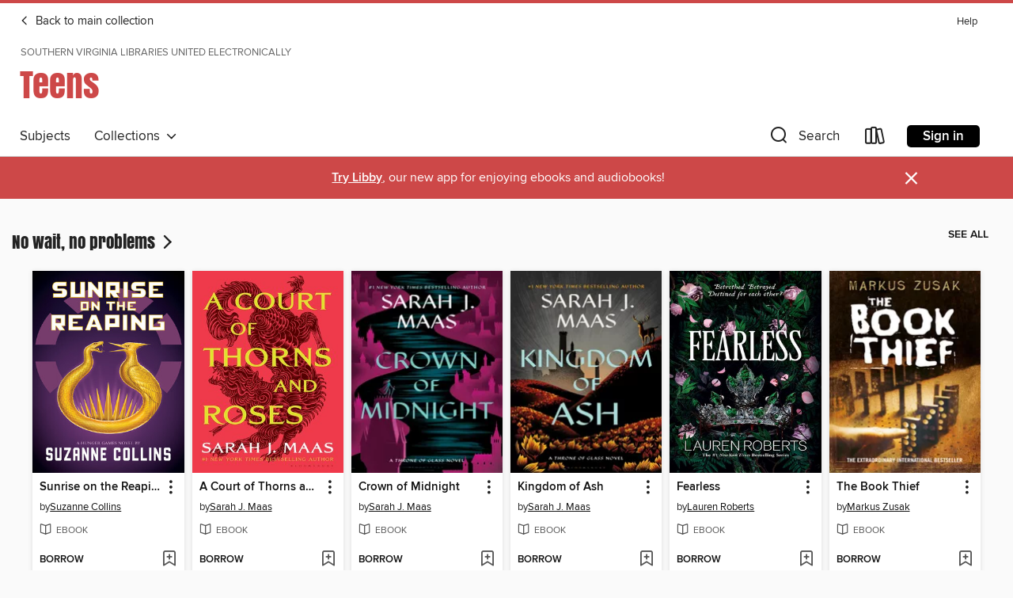

--- FILE ---
content_type: application/javascript
request_url: https://lightning.od-cdn.com/static/vendor.bundle.min.f23b75dd56a005d9261e6d9ace1927a2.js
body_size: 109662
content:
!function(t,e){"object"==typeof module&&"object"==typeof module.exports?module.exports=t.document?e(t,!0):function(t){if(t.document)return e(t);throw new Error("jQuery requires a window with a document")}:e(t)}("undefined"!=typeof window?window:this,function(_,D){function P(t,e){return e.toUpperCase()}var t=[],x=_.document,c=t.slice,q=t.concat,R=t.push,r=t.indexOf,M={},F=M.toString,p=M.hasOwnProperty,g={},e="2.2.4",S=function(t,e){return new S.fn.init(t,e)},B=/^[\s\uFEFF\xA0]+|[\s\uFEFF\xA0]+$/g,z=/^-ms-/,U=/-([\da-z])/gi;function $(t){var e=!!t&&"length"in t&&t.length,n=S.type(t);return"function"!==n&&!S.isWindow(t)&&("array"===n||0===e||"number"==typeof e&&0<e&&e-1 in t)}S.fn=S.prototype={jquery:e,constructor:S,selector:"",length:0,toArray:function(){return c.call(this)},get:function(t){return null!=t?t<0?this[t+this.length]:this[t]:c.call(this)},pushStack:function(t){t=S.merge(this.constructor(),t);return t.prevObject=this,t.context=this.context,t},each:function(t){return S.each(this,t)},map:function(n){return this.pushStack(S.map(this,function(t,e){return n.call(t,e,t)}))},slice:function(){return this.pushStack(c.apply(this,arguments))},first:function(){return this.eq(0)},last:function(){return this.eq(-1)},eq:function(t){var e=this.length,t=+t+(t<0?e:0);return this.pushStack(0<=t&&t<e?[this[t]]:[])},end:function(){return this.prevObject||this.constructor()},push:R,sort:t.sort,splice:t.splice},S.extend=S.fn.extend=function(){var t,e,n,i,r,o=arguments[0]||{},s=1,a=arguments.length,l=!1;for("boolean"==typeof o&&(l=o,o=arguments[s]||{},s++),"object"==typeof o||S.isFunction(o)||(o={}),s===a&&(o=this,s--);s<a;s++)if(null!=(t=arguments[s]))for(e in t)r=o[e],o!==(n=t[e])&&(l&&n&&(S.isPlainObject(n)||(i=S.isArray(n)))?(r=i?(i=!1,r&&S.isArray(r)?r:[]):r&&S.isPlainObject(r)?r:{},o[e]=S.extend(l,r,n)):void 0!==n&&(o[e]=n));return o},S.extend({expando:"jQuery"+(e+Math.random()).replace(/\D/g,""),isReady:!0,error:function(t){throw new Error(t)},noop:function(){},isFunction:function(t){return"function"===S.type(t)},isArray:Array.isArray,isWindow:function(t){return null!=t&&t===t.window},isNumeric:function(t){var e=t&&t.toString();return!S.isArray(t)&&0<=e-parseFloat(e)+1},isPlainObject:function(t){if("object"!==S.type(t)||t.nodeType||S.isWindow(t))return!1;if(t.constructor&&!p.call(t,"constructor")&&!p.call(t.constructor.prototype||{},"isPrototypeOf"))return!1;for(var e in t);return void 0===e||p.call(t,e)},isEmptyObject:function(t){for(var e in t)return!1;return!0},type:function(t){return null==t?t+"":"object"==typeof t||"function"==typeof t?M[F.call(t)]||"object":typeof t},globalEval:function(t){var e,n=eval;(t=S.trim(t))&&(1===t.indexOf("use strict")?((e=x.createElement("script")).text=t,x.head.appendChild(e).parentNode.removeChild(e)):n(t))},camelCase:function(t){return t.replace(z,"ms-").replace(U,P)},nodeName:function(t,e){return t.nodeName&&t.nodeName.toLowerCase()===e.toLowerCase()},each:function(t,e){var n,i=0;if($(t))for(n=t.length;i<n&&!1!==e.call(t[i],i,t[i]);i++);else for(i in t)if(!1===e.call(t[i],i,t[i]))break;return t},trim:function(t){return null==t?"":(t+"").replace(B,"")},makeArray:function(t,e){e=e||[];return null!=t&&($(Object(t))?S.merge(e,"string"==typeof t?[t]:t):R.call(e,t)),e},inArray:function(t,e,n){return null==e?-1:r.call(e,t,n)},merge:function(t,e){for(var n=+e.length,i=0,r=t.length;i<n;i++)t[r++]=e[i];return t.length=r,t},grep:function(t,e,n){for(var i=[],r=0,o=t.length,s=!n;r<o;r++)!e(t[r],r)!=s&&i.push(t[r]);return i},map:function(t,e,n){var i,r,o=0,s=[];if($(t))for(i=t.length;o<i;o++)null!=(r=e(t[o],o,n))&&s.push(r);else for(o in t)null!=(r=e(t[o],o,n))&&s.push(r);return q.apply([],s)},guid:1,proxy:function(t,e){var n,i;if("string"==typeof e&&(i=t[e],e=t,t=i),S.isFunction(t))return n=c.call(arguments,2),(i=function(){return t.apply(e||this,n.concat(c.call(arguments)))}).guid=t.guid=t.guid||S.guid++,i},now:Date.now,support:g}),"function"==typeof Symbol&&(S.fn[Symbol.iterator]=t[Symbol.iterator]),S.each("Boolean Number String Function Array Date RegExp Object Error Symbol".split(" "),function(t,e){M["[object "+e+"]"]=e.toLowerCase()});function i(t,e,n){for(var i=[],r=void 0!==n;(t=t[e])&&9!==t.nodeType;)if(1===t.nodeType){if(r&&S(t).is(n))break;i.push(t)}return i}function X(t,e){for(var n=[];t;t=t.nextSibling)1===t.nodeType&&t!==e&&n.push(t);return n}var e=function(D){function h(t,e,n){var i="0x"+e-65536;return i!=i||n?e:i<0?String.fromCharCode(65536+i):String.fromCharCode(i>>10|55296,1023&i|56320)}function P(){x()}var t,p,w,o,q,g,R,M,_,l,u,x,S,e,T,m,i,r,v,k="sizzle"+ +new Date,y=D.document,C=0,F=0,B=ut(),z=ut(),b=ut(),U=function(t,e){return t===e&&(u=!0),0},$={}.hasOwnProperty,n=[],X=n.pop,Y=n.push,E=n.push,Q=n.slice,A=function(t,e){for(var n=0,i=t.length;n<i;n++)if(t[n]===e)return n;return-1},V="checked|selected|async|autofocus|autoplay|controls|defer|disabled|hidden|ismap|loop|multiple|open|readonly|required|scoped",s="[\\x20\\t\\r\\n\\f]",a="(?:\\\\.|[\\w-]|[^\\x00-\\xa0])+",J="\\["+s+"*("+a+")(?:"+s+"*([*^$|!~]?=)"+s+"*(?:'((?:\\\\.|[^\\\\'])*)'|\"((?:\\\\.|[^\\\\\"])*)\"|("+a+"))|)"+s+"*\\]",G=":("+a+")(?:\\((('((?:\\\\.|[^\\\\'])*)'|\"((?:\\\\.|[^\\\\\"])*)\")|((?:\\\\.|[^\\\\()[\\]]|"+J+")*)|.*)\\)|)",K=new RegExp(s+"+","g"),j=new RegExp("^"+s+"+|((?:^|[^\\\\])(?:\\\\.)*)"+s+"+$","g"),Z=new RegExp("^"+s+"*,"+s+"*"),tt=new RegExp("^"+s+"*([>+~]|"+s+")"+s+"*"),et=new RegExp("="+s+"*([^\\]'\"]*?)"+s+"*\\]","g"),nt=new RegExp(G),it=new RegExp("^"+a+"$"),d={ID:new RegExp("^#("+a+")"),CLASS:new RegExp("^\\.("+a+")"),TAG:new RegExp("^("+a+"|[*])"),ATTR:new RegExp("^"+J),PSEUDO:new RegExp("^"+G),CHILD:new RegExp("^:(only|first|last|nth|nth-last)-(child|of-type)(?:\\("+s+"*(even|odd|(([+-]|)(\\d*)n|)"+s+"*(?:([+-]|)"+s+"*(\\d+)|))"+s+"*\\)|)","i"),bool:new RegExp("^(?:"+V+")$","i"),needsContext:new RegExp("^"+s+"*[>+~]|:(even|odd|eq|gt|lt|nth|first|last)(?:\\("+s+"*((?:-\\d)?\\d*)"+s+"*\\)|)(?=[^-]|$)","i")},rt=/^(?:input|select|textarea|button)$/i,ot=/^h\d$/i,c=/^[^{]+\{\s*\[native \w/,st=/^(?:#([\w-]+)|(\w+)|\.([\w-]+))$/,at=/[+~]/,lt=/'|\\/g,f=new RegExp("\\\\([\\da-f]{1,6}"+s+"?|("+s+")|.)","ig");try{E.apply(n=Q.call(y.childNodes),y.childNodes),n[y.childNodes.length].nodeType}catch(t){E={apply:n.length?function(t,e){Y.apply(t,Q.call(e))}:function(t,e){for(var n=t.length,i=0;t[n++]=e[i++];);t.length=n-1}}}function I(t,e,n,i){var r,o,s,a,l,u,c,h,d=e&&e.ownerDocument,f=e?e.nodeType:9;if(n=n||[],"string"!=typeof t||!t||1!==f&&9!==f&&11!==f)return n;if(!i&&((e?e.ownerDocument||e:y)!==S&&x(e),e=e||S,T)){if(11!==f&&(u=st.exec(t)))if(r=u[1]){if(9===f){if(!(s=e.getElementById(r)))return n;if(s.id===r)return n.push(s),n}else if(d&&(s=d.getElementById(r))&&v(e,s)&&s.id===r)return n.push(s),n}else{if(u[2])return E.apply(n,e.getElementsByTagName(t)),n;if((r=u[3])&&p.getElementsByClassName&&e.getElementsByClassName)return E.apply(n,e.getElementsByClassName(r)),n}if(p.qsa&&!b[t+" "]&&(!m||!m.test(t))){if(1!==f)d=e,h=t;else if("object"!==e.nodeName.toLowerCase()){for((a=e.getAttribute("id"))?a=a.replace(lt,"\\$&"):e.setAttribute("id",a=k),o=(c=g(t)).length,l=it.test(a)?"#"+a:"[id='"+a+"']";o--;)c[o]=l+" "+N(c[o]);h=c.join(","),d=at.test(t)&&dt(e.parentNode)||e}if(h)try{return E.apply(n,d.querySelectorAll(h)),n}catch(t){}finally{a===k&&e.removeAttribute("id")}}}return M(t.replace(j,"$1"),e,n,i)}function ut(){var n=[];function i(t,e){return n.push(t+" ")>w.cacheLength&&delete i[n.shift()],i[t+" "]=e}return i}function H(t){return t[k]=!0,t}function O(t){var e=S.createElement("div");try{return!!t(e)}catch(t){return!1}finally{e.parentNode&&e.parentNode.removeChild(e)}}function ct(t,e){for(var n=t.split("|"),i=n.length;i--;)w.attrHandle[n[i]]=e}function ht(t,e){var n=e&&t,i=n&&1===t.nodeType&&1===e.nodeType&&(~e.sourceIndex||1<<31)-(~t.sourceIndex||1<<31);if(i)return i;if(n)for(;n=n.nextSibling;)if(n===e)return-1;return t?1:-1}function L(s){return H(function(o){return o=+o,H(function(t,e){for(var n,i=s([],t.length,o),r=i.length;r--;)t[n=i[r]]&&(t[n]=!(e[n]=t[n]))})})}function dt(t){return t&&void 0!==t.getElementsByTagName&&t}for(t in p=I.support={},q=I.isXML=function(t){t=t&&(t.ownerDocument||t).documentElement;return!!t&&"HTML"!==t.nodeName},x=I.setDocument=function(t){var t=t?t.ownerDocument||t:y;return t!==S&&9===t.nodeType&&t.documentElement&&(e=(S=t).documentElement,T=!q(S),(t=S.defaultView)&&t.top!==t&&(t.addEventListener?t.addEventListener("unload",P,!1):t.attachEvent&&t.attachEvent("onunload",P)),p.attributes=O(function(t){return t.className="i",!t.getAttribute("className")}),p.getElementsByTagName=O(function(t){return t.appendChild(S.createComment("")),!t.getElementsByTagName("*").length}),p.getElementsByClassName=c.test(S.getElementsByClassName),p.getById=O(function(t){return e.appendChild(t).id=k,!S.getElementsByName||!S.getElementsByName(k).length}),p.getById?(w.find.ID=function(t,e){if(void 0!==e.getElementById&&T)return(e=e.getElementById(t))?[e]:[]},w.filter.ID=function(t){var e=t.replace(f,h);return function(t){return t.getAttribute("id")===e}}):(delete w.find.ID,w.filter.ID=function(t){var e=t.replace(f,h);return function(t){t=void 0!==t.getAttributeNode&&t.getAttributeNode("id");return t&&t.value===e}}),w.find.TAG=p.getElementsByTagName?function(t,e){return void 0!==e.getElementsByTagName?e.getElementsByTagName(t):p.qsa?e.querySelectorAll(t):void 0}:function(t,e){var n,i=[],r=0,o=e.getElementsByTagName(t);if("*"!==t)return o;for(;n=o[r++];)1===n.nodeType&&i.push(n);return i},w.find.CLASS=p.getElementsByClassName&&function(t,e){if(void 0!==e.getElementsByClassName&&T)return e.getElementsByClassName(t)},i=[],m=[],(p.qsa=c.test(S.querySelectorAll))&&(O(function(t){e.appendChild(t).innerHTML="<a id='"+k+"'></a><select id='"+k+"-\r\\' msallowcapture=''><option selected=''></option></select>",t.querySelectorAll("[msallowcapture^='']").length&&m.push("[*^$]="+s+"*(?:''|\"\")"),t.querySelectorAll("[selected]").length||m.push("\\["+s+"*(?:value|"+V+")"),t.querySelectorAll("[id~="+k+"-]").length||m.push("~="),t.querySelectorAll(":checked").length||m.push(":checked"),t.querySelectorAll("a#"+k+"+*").length||m.push(".#.+[+~]")}),O(function(t){var e=S.createElement("input");e.setAttribute("type","hidden"),t.appendChild(e).setAttribute("name","D"),t.querySelectorAll("[name=d]").length&&m.push("name"+s+"*[*^$|!~]?="),t.querySelectorAll(":enabled").length||m.push(":enabled",":disabled"),t.querySelectorAll("*,:x"),m.push(",.*:")})),(p.matchesSelector=c.test(r=e.matches||e.webkitMatchesSelector||e.mozMatchesSelector||e.oMatchesSelector||e.msMatchesSelector))&&O(function(t){p.disconnectedMatch=r.call(t,"div"),r.call(t,"[s!='']:x"),i.push("!=",G)}),m=m.length&&new RegExp(m.join("|")),i=i.length&&new RegExp(i.join("|")),t=c.test(e.compareDocumentPosition),v=t||c.test(e.contains)?function(t,e){var n=9===t.nodeType?t.documentElement:t,e=e&&e.parentNode;return t===e||!(!e||1!==e.nodeType||!(n.contains?n.contains(e):t.compareDocumentPosition&&16&t.compareDocumentPosition(e)))}:function(t,e){if(e)for(;e=e.parentNode;)if(e===t)return!0;return!1},U=t?function(t,e){var n;return t===e?(u=!0,0):(n=!t.compareDocumentPosition-!e.compareDocumentPosition)||(1&(n=(t.ownerDocument||t)===(e.ownerDocument||e)?t.compareDocumentPosition(e):1)||!p.sortDetached&&e.compareDocumentPosition(t)===n?t===S||t.ownerDocument===y&&v(y,t)?-1:e===S||e.ownerDocument===y&&v(y,e)?1:l?A(l,t)-A(l,e):0:4&n?-1:1)}:function(t,e){if(t===e)return u=!0,0;var n,i=0,r=t.parentNode,o=e.parentNode,s=[t],a=[e];if(!r||!o)return t===S?-1:e===S?1:r?-1:o?1:l?A(l,t)-A(l,e):0;if(r===o)return ht(t,e);for(n=t;n=n.parentNode;)s.unshift(n);for(n=e;n=n.parentNode;)a.unshift(n);for(;s[i]===a[i];)i++;return i?ht(s[i],a[i]):s[i]===y?-1:a[i]===y?1:0}),S},I.matches=function(t,e){return I(t,null,null,e)},I.matchesSelector=function(t,e){if((t.ownerDocument||t)!==S&&x(t),e=e.replace(et,"='$1']"),p.matchesSelector&&T&&!b[e+" "]&&(!i||!i.test(e))&&(!m||!m.test(e)))try{var n=r.call(t,e);if(n||p.disconnectedMatch||t.document&&11!==t.document.nodeType)return n}catch(t){}return 0<I(e,S,null,[t]).length},I.contains=function(t,e){return(t.ownerDocument||t)!==S&&x(t),v(t,e)},I.attr=function(t,e){(t.ownerDocument||t)!==S&&x(t);var n=w.attrHandle[e.toLowerCase()],n=n&&$.call(w.attrHandle,e.toLowerCase())?n(t,e,!T):void 0;return void 0!==n?n:p.attributes||!T?t.getAttribute(e):(n=t.getAttributeNode(e))&&n.specified?n.value:null},I.error=function(t){throw new Error("Syntax error, unrecognized expression: "+t)},I.uniqueSort=function(t){var e,n=[],i=0,r=0;if(u=!p.detectDuplicates,l=!p.sortStable&&t.slice(0),t.sort(U),u){for(;e=t[r++];)e===t[r]&&(i=n.push(r));for(;i--;)t.splice(n[i],1)}return l=null,t},o=I.getText=function(t){var e,n="",i=0,r=t.nodeType;if(r){if(1===r||9===r||11===r){if("string"==typeof t.textContent)return t.textContent;for(t=t.firstChild;t;t=t.nextSibling)n+=o(t)}else if(3===r||4===r)return t.nodeValue}else for(;e=t[i++];)n+=o(e);return n},(w=I.selectors={cacheLength:50,createPseudo:H,match:d,attrHandle:{},find:{},relative:{">":{dir:"parentNode",first:!0}," ":{dir:"parentNode"},"+":{dir:"previousSibling",first:!0},"~":{dir:"previousSibling"}},preFilter:{ATTR:function(t){return t[1]=t[1].replace(f,h),t[3]=(t[3]||t[4]||t[5]||"").replace(f,h),"~="===t[2]&&(t[3]=" "+t[3]+" "),t.slice(0,4)},CHILD:function(t){return t[1]=t[1].toLowerCase(),"nth"===t[1].slice(0,3)?(t[3]||I.error(t[0]),t[4]=+(t[4]?t[5]+(t[6]||1):2*("even"===t[3]||"odd"===t[3])),t[5]=+(t[7]+t[8]||"odd"===t[3])):t[3]&&I.error(t[0]),t},PSEUDO:function(t){var e,n=!t[6]&&t[2];return d.CHILD.test(t[0])?null:(t[3]?t[2]=t[4]||t[5]||"":n&&nt.test(n)&&(e=(e=g(n,!0))&&n.indexOf(")",n.length-e)-n.length)&&(t[0]=t[0].slice(0,e),t[2]=n.slice(0,e)),t.slice(0,3))}},filter:{TAG:function(t){var e=t.replace(f,h).toLowerCase();return"*"===t?function(){return!0}:function(t){return t.nodeName&&t.nodeName.toLowerCase()===e}},CLASS:function(t){var e=B[t+" "];return e||(e=new RegExp("(^|"+s+")"+t+"("+s+"|$)"))&&B(t,function(t){return e.test("string"==typeof t.className&&t.className||void 0!==t.getAttribute&&t.getAttribute("class")||"")})},ATTR:function(e,n,i){return function(t){t=I.attr(t,e);return null==t?"!="===n:!n||(t+="","="===n?t===i:"!="===n?t!==i:"^="===n?i&&0===t.indexOf(i):"*="===n?i&&-1<t.indexOf(i):"$="===n?i&&t.slice(-i.length)===i:"~="===n?-1<(" "+t.replace(K," ")+" ").indexOf(i):"|="===n&&(t===i||t.slice(0,i.length+1)===i+"-"))}},CHILD:function(p,t,e,g,m){var v="nth"!==p.slice(0,3),y="last"!==p.slice(-4),b="of-type"===t;return 1===g&&0===m?function(t){return!!t.parentNode}:function(t,e,n){var i,r,o,s,a,l,u=v!=y?"nextSibling":"previousSibling",c=t.parentNode,h=b&&t.nodeName.toLowerCase(),d=!n&&!b,f=!1;if(c){if(v){for(;u;){for(s=t;s=s[u];)if(b?s.nodeName.toLowerCase()===h:1===s.nodeType)return!1;l=u="only"===p&&!l&&"nextSibling"}return!0}if(l=[y?c.firstChild:c.lastChild],y&&d){for(f=(a=(i=(r=(o=(s=c)[k]||(s[k]={}))[s.uniqueID]||(o[s.uniqueID]={}))[p]||[])[0]===C&&i[1])&&i[2],s=a&&c.childNodes[a];s=++a&&s&&s[u]||(f=a=0,l.pop());)if(1===s.nodeType&&++f&&s===t){r[p]=[C,a,f];break}}else if(!1===(f=d?a=(i=(r=(o=(s=t)[k]||(s[k]={}))[s.uniqueID]||(o[s.uniqueID]={}))[p]||[])[0]===C&&i[1]:f))for(;(s=++a&&s&&s[u]||(f=a=0,l.pop()))&&((b?s.nodeName.toLowerCase()!==h:1!==s.nodeType)||!++f||(d&&((r=(o=s[k]||(s[k]={}))[s.uniqueID]||(o[s.uniqueID]={}))[p]=[C,f]),s!==t)););return(f-=m)===g||f%g==0&&0<=f/g}}},PSEUDO:function(t,o){var e,s=w.pseudos[t]||w.setFilters[t.toLowerCase()]||I.error("unsupported pseudo: "+t);return s[k]?s(o):1<s.length?(e=[t,t,"",o],w.setFilters.hasOwnProperty(t.toLowerCase())?H(function(t,e){for(var n,i=s(t,o),r=i.length;r--;)t[n=A(t,i[r])]=!(e[n]=i[r])}):function(t){return s(t,0,e)}):s}},pseudos:{not:H(function(t){var i=[],r=[],a=R(t.replace(j,"$1"));return a[k]?H(function(t,e,n,i){for(var r,o=a(t,null,i,[]),s=t.length;s--;)(r=o[s])&&(t[s]=!(e[s]=r))}):function(t,e,n){return i[0]=t,a(i,null,n,r),i[0]=null,!r.pop()}}),has:H(function(e){return function(t){return 0<I(e,t).length}}),contains:H(function(e){return e=e.replace(f,h),function(t){return-1<(t.textContent||t.innerText||o(t)).indexOf(e)}}),lang:H(function(n){return it.test(n||"")||I.error("unsupported lang: "+n),n=n.replace(f,h).toLowerCase(),function(t){var e;do{if(e=T?t.lang:t.getAttribute("xml:lang")||t.getAttribute("lang"))return(e=e.toLowerCase())===n||0===e.indexOf(n+"-")}while((t=t.parentNode)&&1===t.nodeType);return!1}}),target:function(t){var e=D.location&&D.location.hash;return e&&e.slice(1)===t.id},root:function(t){return t===e},focus:function(t){return t===S.activeElement&&(!S.hasFocus||S.hasFocus())&&!!(t.type||t.href||~t.tabIndex)},enabled:function(t){return!1===t.disabled},disabled:function(t){return!0===t.disabled},checked:function(t){var e=t.nodeName.toLowerCase();return"input"===e&&!!t.checked||"option"===e&&!!t.selected},selected:function(t){return t.parentNode&&t.parentNode.selectedIndex,!0===t.selected},empty:function(t){for(t=t.firstChild;t;t=t.nextSibling)if(t.nodeType<6)return!1;return!0},parent:function(t){return!w.pseudos.empty(t)},header:function(t){return ot.test(t.nodeName)},input:function(t){return rt.test(t.nodeName)},button:function(t){var e=t.nodeName.toLowerCase();return"input"===e&&"button"===t.type||"button"===e},text:function(t){return"input"===t.nodeName.toLowerCase()&&"text"===t.type&&(null==(t=t.getAttribute("type"))||"text"===t.toLowerCase())},first:L(function(){return[0]}),last:L(function(t,e){return[e-1]}),eq:L(function(t,e,n){return[n<0?n+e:n]}),even:L(function(t,e){for(var n=0;n<e;n+=2)t.push(n);return t}),odd:L(function(t,e){for(var n=1;n<e;n+=2)t.push(n);return t}),lt:L(function(t,e,n){for(var i=n<0?n+e:n;0<=--i;)t.push(i);return t}),gt:L(function(t,e,n){for(var i=n<0?n+e:n;++i<e;)t.push(i);return t})}}).pseudos.nth=w.pseudos.eq,{radio:!0,checkbox:!0,file:!0,password:!0,image:!0})w.pseudos[t]=function(e){return function(t){return"input"===t.nodeName.toLowerCase()&&t.type===e}}(t);for(t in{submit:!0,reset:!0})w.pseudos[t]=function(n){return function(t){var e=t.nodeName.toLowerCase();return("input"===e||"button"===e)&&t.type===n}}(t);function ft(){}function N(t){for(var e=0,n=t.length,i="";e<n;e++)i+=t[e].value;return i}function pt(s,t,e){var a=t.dir,l=e&&"parentNode"===a,u=F++;return t.first?function(t,e,n){for(;t=t[a];)if(1===t.nodeType||l)return s(t,e,n)}:function(t,e,n){var i,r,o=[C,u];if(n){for(;t=t[a];)if((1===t.nodeType||l)&&s(t,e,n))return!0}else for(;t=t[a];)if(1===t.nodeType||l){if((i=(r=(r=t[k]||(t[k]={}))[t.uniqueID]||(r[t.uniqueID]={}))[a])&&i[0]===C&&i[1]===u)return o[2]=i[2];if((r[a]=o)[2]=s(t,e,n))return!0}}}function gt(r){return 1<r.length?function(t,e,n){for(var i=r.length;i--;)if(!r[i](t,e,n))return!1;return!0}:r[0]}function W(t,e,n,i,r){for(var o,s=[],a=0,l=t.length,u=null!=e;a<l;a++)!(o=t[a])||n&&!n(o,i,r)||(s.push(o),u&&e.push(a));return s}function mt(f,p,g,m,v,t){return m&&!m[k]&&(m=mt(m)),v&&!v[k]&&(v=mt(v,t)),H(function(t,e,n,i){var r,o,s,a=[],l=[],u=e.length,c=t||function(t,e,n){for(var i=0,r=e.length;i<r;i++)I(t,e[i],n);return n}(p||"*",n.nodeType?[n]:n,[]),h=!f||!t&&p?c:W(c,a,f,n,i),d=g?v||(t?f:u||m)?[]:e:h;if(g&&g(h,d,n,i),m)for(r=W(d,l),m(r,[],n,i),o=r.length;o--;)(s=r[o])&&(d[l[o]]=!(h[l[o]]=s));if(t){if(v||f){if(v){for(r=[],o=d.length;o--;)(s=d[o])&&r.push(h[o]=s);v(null,d=[],r,i)}for(o=d.length;o--;)(s=d[o])&&-1<(r=v?A(t,s):a[o])&&(t[r]=!(e[r]=s))}}else d=W(d===e?d.splice(u,d.length):d),v?v(null,e,d,i):E.apply(e,d)})}function vt(m,v){function t(t,e,n,i,r){var o,s,a,l=0,u="0",c=t&&[],h=[],d=_,f=t||b&&w.find.TAG("*",r),p=C+=null==d?1:Math.random()||.1,g=f.length;for(r&&(_=e===S||e||r);u!==g&&null!=(o=f[u]);u++){if(b&&o){for(s=0,e||o.ownerDocument===S||(x(o),n=!T);a=m[s++];)if(a(o,e||S,n)){i.push(o);break}r&&(C=p)}y&&((o=!a&&o)&&l--,t)&&c.push(o)}if(l+=u,y&&u!==l){for(s=0;a=v[s++];)a(c,h,e,n);if(t){if(0<l)for(;u--;)c[u]||h[u]||(h[u]=X.call(i));h=W(h)}E.apply(i,h),r&&!t&&0<h.length&&1<l+v.length&&I.uniqueSort(i)}return r&&(C=p,_=d),c}var y=0<v.length,b=0<m.length;return y?H(t):t}return ft.prototype=w.filters=w.pseudos,w.setFilters=new ft,g=I.tokenize=function(t,e){var n,i,r,o,s,a,l,u=z[t+" "];if(u)return e?0:u.slice(0);for(s=t,a=[],l=w.preFilter;s;){for(o in n&&!(i=Z.exec(s))||(i&&(s=s.slice(i[0].length)||s),a.push(r=[])),n=!1,(i=tt.exec(s))&&(n=i.shift(),r.push({value:n,type:i[0].replace(j," ")}),s=s.slice(n.length)),w.filter)!(i=d[o].exec(s))||l[o]&&!(i=l[o](i))||(n=i.shift(),r.push({value:n,type:o,matches:i}),s=s.slice(n.length));if(!n)break}return e?s.length:s?I.error(t):z(t,a).slice(0)},R=I.compile=function(t,e){var n,i=[],r=[],o=b[t+" "];if(!o){for(n=(e=e||g(t)).length;n--;)((o=function t(e){for(var i,n,r,o=e.length,s=w.relative[e[0].type],a=s||w.relative[" "],l=s?1:0,u=pt(function(t){return t===i},a,!0),c=pt(function(t){return-1<A(i,t)},a,!0),h=[function(t,e,n){return t=!s&&(n||e!==_)||((i=e).nodeType?u:c)(t,e,n),i=null,t}];l<o;l++)if(n=w.relative[e[l].type])h=[pt(gt(h),n)];else{if((n=w.filter[e[l].type].apply(null,e[l].matches))[k]){for(r=++l;r<o&&!w.relative[e[r].type];r++);return mt(1<l&&gt(h),1<l&&N(e.slice(0,l-1).concat({value:" "===e[l-2].type?"*":""})).replace(j,"$1"),n,l<r&&t(e.slice(l,r)),r<o&&t(e=e.slice(r)),r<o&&N(e))}h.push(n)}return gt(h)}(e[n]))[k]?i:r).push(o);(o=b(t,vt(r,i))).selector=t}return o},M=I.select=function(t,e,n,i){var r,o,s,a,l,u="function"==typeof t&&t,c=!i&&g(t=u.selector||t);if(n=n||[],1===c.length){if(2<(o=c[0]=c[0].slice(0)).length&&"ID"===(s=o[0]).type&&p.getById&&9===e.nodeType&&T&&w.relative[o[1].type]){if(!(e=(w.find.ID(s.matches[0].replace(f,h),e)||[])[0]))return n;u&&(e=e.parentNode),t=t.slice(o.shift().value.length)}for(r=d.needsContext.test(t)?0:o.length;r--&&(s=o[r],!w.relative[a=s.type]);)if((l=w.find[a])&&(i=l(s.matches[0].replace(f,h),at.test(o[0].type)&&dt(e.parentNode)||e))){if(o.splice(r,1),t=i.length&&N(o))break;return E.apply(n,i),n}}return(u||R(t,c))(i,e,!T,n,!e||at.test(t)&&dt(e.parentNode)||e),n},p.sortStable=k.split("").sort(U).join("")===k,p.detectDuplicates=!!u,x(),p.sortDetached=O(function(t){return 1&t.compareDocumentPosition(S.createElement("div"))}),O(function(t){return t.innerHTML="<a href='#'></a>","#"===t.firstChild.getAttribute("href")})||ct("type|href|height|width",function(t,e,n){if(!n)return t.getAttribute(e,"type"===e.toLowerCase()?1:2)}),p.attributes&&O(function(t){return t.innerHTML="<input/>",t.firstChild.setAttribute("value",""),""===t.firstChild.getAttribute("value")})||ct("value",function(t,e,n){if(!n&&"input"===t.nodeName.toLowerCase())return t.defaultValue}),O(function(t){return null==t.getAttribute("disabled")})||ct(V,function(t,e,n){if(!n)return!0===t[e]?e.toLowerCase():(n=t.getAttributeNode(e))&&n.specified?n.value:null}),I}(_),Y=(S.find=e,S.expr=e.selectors,S.expr[":"]=S.expr.pseudos,S.uniqueSort=S.unique=e.uniqueSort,S.text=e.getText,S.isXMLDoc=e.isXML,S.contains=e.contains,S.expr.match.needsContext),Q=/^<([\w-]+)\s*\/?>(?:<\/\1>|)$/,V=/^.[^:#\[\.,]*$/;function J(t,n,i){if(S.isFunction(n))return S.grep(t,function(t,e){return!!n.call(t,e,t)!==i});if(n.nodeType)return S.grep(t,function(t){return t===n!==i});if("string"==typeof n){if(V.test(n))return S.filter(n,t,i);n=S.filter(n,t)}return S.grep(t,function(t){return-1<r.call(n,t)!==i})}S.filter=function(t,e,n){var i=e[0];return n&&(t=":not("+t+")"),1===e.length&&1===i.nodeType?S.find.matchesSelector(i,t)?[i]:[]:S.find.matches(t,S.grep(e,function(t){return 1===t.nodeType}))},S.fn.extend({find:function(t){var e,n=this.length,i=[],r=this;if("string"!=typeof t)return this.pushStack(S(t).filter(function(){for(e=0;e<n;e++)if(S.contains(r[e],this))return!0}));for(e=0;e<n;e++)S.find(t,r[e],i);return(i=this.pushStack(1<n?S.unique(i):i)).selector=this.selector?this.selector+" "+t:t,i},filter:function(t){return this.pushStack(J(this,t||[],!1))},not:function(t){return this.pushStack(J(this,t||[],!0))},is:function(t){return!!J(this,"string"==typeof t&&Y.test(t)?S(t):t||[],!1).length}});var G,K=/^(?:\s*(<[\w\W]+>)[^>]*|#([\w-]*))$/,Z=((S.fn.init=function(t,e,n){if(t){if(n=n||G,"string"!=typeof t)return t.nodeType?(this.context=this[0]=t,this.length=1,this):S.isFunction(t)?void 0!==n.ready?n.ready(t):t(S):(void 0!==t.selector&&(this.selector=t.selector,this.context=t.context),S.makeArray(t,this));if(!(i="<"===t[0]&&">"===t[t.length-1]&&3<=t.length?[null,t,null]:K.exec(t))||!i[1]&&e)return(!e||e.jquery?e||n:this.constructor(e)).find(t);if(i[1]){if(e=e instanceof S?e[0]:e,S.merge(this,S.parseHTML(i[1],e&&e.nodeType?e.ownerDocument||e:x,!0)),Q.test(i[1])&&S.isPlainObject(e))for(var i in e)S.isFunction(this[i])?this[i](e[i]):this.attr(i,e[i])}else(n=x.getElementById(i[2]))&&n.parentNode&&(this.length=1,this[0]=n),this.context=x,this.selector=t}return this}).prototype=S.fn,G=S(x),/^(?:parents|prev(?:Until|All))/),tt={children:!0,contents:!0,next:!0,prev:!0};function et(t,e){for(;(t=t[e])&&1!==t.nodeType;);return t}S.fn.extend({has:function(t){var e=S(t,this),n=e.length;return this.filter(function(){for(var t=0;t<n;t++)if(S.contains(this,e[t]))return!0})},closest:function(t,e){for(var n,i=0,r=this.length,o=[],s=Y.test(t)||"string"!=typeof t?S(t,e||this.context):0;i<r;i++)for(n=this[i];n&&n!==e;n=n.parentNode)if(n.nodeType<11&&(s?-1<s.index(n):1===n.nodeType&&S.find.matchesSelector(n,t))){o.push(n);break}return this.pushStack(1<o.length?S.uniqueSort(o):o)},index:function(t){return t?"string"==typeof t?r.call(S(t),this[0]):r.call(this,t.jquery?t[0]:t):this[0]&&this[0].parentNode?this.first().prevAll().length:-1},add:function(t,e){return this.pushStack(S.uniqueSort(S.merge(this.get(),S(t,e))))},addBack:function(t){return this.add(null==t?this.prevObject:this.prevObject.filter(t))}}),S.each({parent:function(t){t=t.parentNode;return t&&11!==t.nodeType?t:null},parents:function(t){return i(t,"parentNode")},parentsUntil:function(t,e,n){return i(t,"parentNode",n)},next:function(t){return et(t,"nextSibling")},prev:function(t){return et(t,"previousSibling")},nextAll:function(t){return i(t,"nextSibling")},prevAll:function(t){return i(t,"previousSibling")},nextUntil:function(t,e,n){return i(t,"nextSibling",n)},prevUntil:function(t,e,n){return i(t,"previousSibling",n)},siblings:function(t){return X((t.parentNode||{}).firstChild,t)},children:function(t){return X(t.firstChild)},contents:function(t){return t.contentDocument||S.merge([],t.childNodes)}},function(i,r){S.fn[i]=function(t,e){var n=S.map(this,r,t);return(e="Until"!==i.slice(-5)?t:e)&&"string"==typeof e&&(n=S.filter(e,n)),1<this.length&&(tt[i]||S.uniqueSort(n),Z.test(i))&&n.reverse(),this.pushStack(n)}});var nt,T=/\S+/g;function it(){x.removeEventListener("DOMContentLoaded",it),_.removeEventListener("load",it),S.ready()}S.Callbacks=function(i){var t,n;i="string"==typeof i?(t=i,n={},S.each(t.match(T)||[],function(t,e){n[e]=!0}),n):S.extend({},i);function r(){for(a=i.once,s=o=!0;u.length;c=-1)for(e=u.shift();++c<l.length;)!1===l[c].apply(e[0],e[1])&&i.stopOnFalse&&(c=l.length,e=!1);i.memory||(e=!1),o=!1,a&&(l=e?[]:"")}var o,e,s,a,l=[],u=[],c=-1,h={add:function(){return l&&(e&&!o&&(c=l.length-1,u.push(e)),function n(t){S.each(t,function(t,e){S.isFunction(e)?i.unique&&h.has(e)||l.push(e):e&&e.length&&"string"!==S.type(e)&&n(e)})}(arguments),e)&&!o&&r(),this},remove:function(){return S.each(arguments,function(t,e){for(var n;-1<(n=S.inArray(e,l,n));)l.splice(n,1),n<=c&&c--}),this},has:function(t){return t?-1<S.inArray(t,l):0<l.length},empty:function(){return l=l&&[],this},disable:function(){return a=u=[],l=e="",this},disabled:function(){return!l},lock:function(){return a=u=[],e||(l=e=""),this},locked:function(){return!!a},fireWith:function(t,e){return a||(e=[t,(e=e||[]).slice?e.slice():e],u.push(e),o)||r(),this},fire:function(){return h.fireWith(this,arguments),this},fired:function(){return!!s}};return h},S.extend({Deferred:function(t){var o=[["resolve","done",S.Callbacks("once memory"),"resolved"],["reject","fail",S.Callbacks("once memory"),"rejected"],["notify","progress",S.Callbacks("memory")]],r="pending",s={state:function(){return r},always:function(){return a.done(arguments).fail(arguments),this},then:function(){var r=arguments;return S.Deferred(function(i){S.each(o,function(t,e){var n=S.isFunction(r[t])&&r[t];a[e[1]](function(){var t=n&&n.apply(this,arguments);t&&S.isFunction(t.promise)?t.promise().progress(i.notify).done(i.resolve).fail(i.reject):i[e[0]+"With"](this===s?i.promise():this,n?[t]:arguments)})}),r=null}).promise()},promise:function(t){return null!=t?S.extend(t,s):s}},a={};return s.pipe=s.then,S.each(o,function(t,e){var n=e[2],i=e[3];s[e[1]]=n.add,i&&n.add(function(){r=i},o[1^t][2].disable,o[2][2].lock),a[e[0]]=function(){return a[e[0]+"With"](this===a?s:this,arguments),this},a[e[0]+"With"]=n.fireWith}),s.promise(a),t&&t.call(a,a),a},when:function(t){function e(e,n,i){return function(t){n[e]=this,i[e]=1<arguments.length?c.call(arguments):t,i===r?u.notifyWith(n,i):--l||u.resolveWith(n,i)}}var r,n,i,o=0,s=c.call(arguments),a=s.length,l=1!==a||t&&S.isFunction(t.promise)?a:0,u=1===l?t:S.Deferred();if(1<a)for(r=new Array(a),n=new Array(a),i=new Array(a);o<a;o++)s[o]&&S.isFunction(s[o].promise)?s[o].promise().progress(e(o,n,r)).done(e(o,i,s)).fail(u.reject):--l;return l||u.resolveWith(i,s),u.promise()}}),S.fn.ready=function(t){return S.ready.promise().done(t),this},S.extend({isReady:!1,readyWait:1,holdReady:function(t){t?S.readyWait++:S.ready(!0)},ready:function(t){(!0===t?--S.readyWait:S.isReady)||(S.isReady=!0)!==t&&0<--S.readyWait||(nt.resolveWith(x,[S]),S.fn.triggerHandler&&(S(x).triggerHandler("ready"),S(x).off("ready")))}}),S.ready.promise=function(t){return nt||(nt=S.Deferred(),"complete"===x.readyState||"loading"!==x.readyState&&!x.documentElement.doScroll?_.setTimeout(S.ready):(x.addEventListener("DOMContentLoaded",it),_.addEventListener("load",it))),nt.promise(t)},S.ready.promise();function h(t,e,n,i,r,o,s){var a=0,l=t.length,u=null==n;if("object"===S.type(n))for(a in r=!0,n)h(t,e,a,n[a],!0,o,s);else if(void 0!==i&&(r=!0,S.isFunction(i)||(s=!0),e=u?s?(e.call(t,i),null):(u=e,function(t,e,n){return u.call(S(t),n)}):e))for(;a<l;a++)e(t[a],n,s?i:i.call(t[a],a,e(t[a],n)));return r?t:u?e.call(t):l?e(t[0],n):o}function m(t){return 1===t.nodeType||9===t.nodeType||!+t.nodeType}function n(){this.expando=S.expando+n.uid++}n.uid=1,n.prototype={register:function(t,e){e=e||{};return t.nodeType?t[this.expando]=e:Object.defineProperty(t,this.expando,{value:e,writable:!0,configurable:!0}),t[this.expando]},cache:function(t){var e;return m(t)?((e=t[this.expando])||(e={},m(t)&&(t.nodeType?t[this.expando]=e:Object.defineProperty(t,this.expando,{value:e,configurable:!0}))),e):{}},set:function(t,e,n){var i,r=this.cache(t);if("string"==typeof e)r[e]=n;else for(i in e)r[i]=e[i];return r},get:function(t,e){return void 0===e?this.cache(t):t[this.expando]&&t[this.expando][e]},access:function(t,e,n){var i;return void 0===e||e&&"string"==typeof e&&void 0===n?void 0!==(i=this.get(t,e))?i:this.get(t,S.camelCase(e)):(this.set(t,e,n),void 0!==n?n:e)},remove:function(t,e){var n,i,r,o=t[this.expando];if(void 0!==o){if(void 0===e)this.register(t);else{n=(i=S.isArray(e)?e.concat(e.map(S.camelCase)):(r=S.camelCase(e),e in o?[e,r]:(i=r)in o?[i]:i.match(T)||[])).length;for(;n--;)delete o[i[n]]}void 0!==e&&!S.isEmptyObject(o)||(t.nodeType?t[this.expando]=void 0:delete t[this.expando])}},hasData:function(t){t=t[this.expando];return void 0!==t&&!S.isEmptyObject(t)}};var v=new n,l=new n,rt=/^(?:\{[\w\W]*\}|\[[\w\W]*\])$/,ot=/[A-Z]/g;function st(t,e,n){var i;if(void 0===n&&1===t.nodeType)if(i="data-"+e.replace(ot,"-$&").toLowerCase(),"string"==typeof(n=t.getAttribute(i))){try{n="true"===n||"false"!==n&&("null"===n?null:+n+""===n?+n:rt.test(n)?S.parseJSON(n):n)}catch(t){}l.set(t,e,n)}else n=void 0;return n}S.extend({hasData:function(t){return l.hasData(t)||v.hasData(t)},data:function(t,e,n){return l.access(t,e,n)},removeData:function(t,e){l.remove(t,e)},_data:function(t,e,n){return v.access(t,e,n)},_removeData:function(t,e){v.remove(t,e)}}),S.fn.extend({data:function(i,t){var e,n,r,o=this[0],s=o&&o.attributes;if(void 0!==i)return"object"==typeof i?this.each(function(){l.set(this,i)}):h(this,function(e){var t,n;if(o&&void 0===e)return void 0!==(t=l.get(o,i)||l.get(o,i.replace(ot,"-$&").toLowerCase()))||(n=S.camelCase(i),void 0!==(t=l.get(o,n)))||void 0!==(t=st(o,n,void 0))?t:void 0;n=S.camelCase(i),this.each(function(){var t=l.get(this,n);l.set(this,n,e),-1<i.indexOf("-")&&void 0!==t&&l.set(this,i,e)})},null,t,1<arguments.length,null,!0);if(this.length&&(r=l.get(o),1===o.nodeType)&&!v.get(o,"hasDataAttrs")){for(e=s.length;e--;)s[e]&&0===(n=s[e].name).indexOf("data-")&&(n=S.camelCase(n.slice(5)),st(o,n,r[n]));v.set(o,"hasDataAttrs",!0)}return r},removeData:function(t){return this.each(function(){l.remove(this,t)})}}),S.extend({queue:function(t,e,n){var i;if(t)return i=v.get(t,e=(e||"fx")+"queue"),n&&(!i||S.isArray(n)?i=v.access(t,e,S.makeArray(n)):i.push(n)),i||[]},dequeue:function(t,e){e=e||"fx";var n=S.queue(t,e),i=n.length,r=n.shift(),o=S._queueHooks(t,e);"inprogress"===r&&(r=n.shift(),i--),r&&("fx"===e&&n.unshift("inprogress"),delete o.stop,r.call(t,function(){S.dequeue(t,e)},o)),!i&&o&&o.empty.fire()},_queueHooks:function(t,e){var n=e+"queueHooks";return v.get(t,n)||v.access(t,n,{empty:S.Callbacks("once memory").add(function(){v.remove(t,[e+"queue",n])})})}}),S.fn.extend({queue:function(e,n){var t=2;return"string"!=typeof e&&(n=e,e="fx",t--),arguments.length<t?S.queue(this[0],e):void 0===n?this:this.each(function(){var t=S.queue(this,e,n);S._queueHooks(this,e),"fx"===e&&"inprogress"!==t[0]&&S.dequeue(this,e)})},dequeue:function(t){return this.each(function(){S.dequeue(this,t)})},clearQueue:function(t){return this.queue(t||"fx",[])},promise:function(t,e){function n(){--r||o.resolveWith(s,[s])}var i,r=1,o=S.Deferred(),s=this,a=this.length;for("string"!=typeof t&&(e=t,t=void 0),t=t||"fx";a--;)(i=v.get(s[a],t+"queueHooks"))&&i.empty&&(r++,i.empty.add(n));return n(),o.promise(e)}});function y(t,e){return"none"===S.css(t=e||t,"display")||!S.contains(t.ownerDocument,t)}var t=/[+-]?(?:\d*\.|)\d+(?:[eE][+-]?\d+|)/.source,d=new RegExp("^(?:([+-])=|)("+t+")([a-z%]*)$","i"),a=["Top","Right","Bottom","Left"];function at(t,e,n,i){var r,o=1,s=20,a=i?function(){return i.cur()}:function(){return S.css(t,e,"")},l=a(),u=n&&n[3]||(S.cssNumber[e]?"":"px"),c=(S.cssNumber[e]||"px"!==u&&+l)&&d.exec(S.css(t,e));if(c&&c[3]!==u)for(u=u||c[3],n=n||[],c=+l||1;c/=o=o||".5",S.style(t,e,c+u),o!==(o=a()/l)&&1!==o&&--s;);return n&&(c=+c||+l||0,r=n[1]?c+(n[1]+1)*n[2]:+n[2],i)&&(i.unit=u,i.start=c,i.end=r),r}var lt=/^(?:checkbox|radio)$/i,ut=/<([\w:-]+)/,ct=/^$|\/(?:java|ecma)script/i,b={option:[1,"<select multiple='multiple'>","</select>"],thead:[1,"<table>","</table>"],col:[2,"<table><colgroup>","</colgroup></table>"],tr:[2,"<table><tbody>","</tbody></table>"],td:[3,"<table><tbody><tr>","</tr></tbody></table>"],_default:[0,"",""]};function w(t,e){var n=void 0!==t.getElementsByTagName?t.getElementsByTagName(e||"*"):void 0!==t.querySelectorAll?t.querySelectorAll(e||"*"):[];return void 0===e||e&&S.nodeName(t,e)?S.merge([t],n):n}function ht(t,e){for(var n=0,i=t.length;n<i;n++)v.set(t[n],"globalEval",!e||v.get(e[n],"globalEval"))}b.optgroup=b.option,b.tbody=b.tfoot=b.colgroup=b.caption=b.thead,b.th=b.td;var dt=/<|&#?\w+;/;function ft(t,e,n,i,r){for(var o,s,a,l,u,c=e.createDocumentFragment(),h=[],d=0,f=t.length;d<f;d++)if((o=t[d])||0===o)if("object"===S.type(o))S.merge(h,o.nodeType?[o]:o);else if(dt.test(o)){for(s=s||c.appendChild(e.createElement("div")),a=(ut.exec(o)||["",""])[1].toLowerCase(),a=b[a]||b._default,s.innerHTML=a[1]+S.htmlPrefilter(o)+a[2],u=a[0];u--;)s=s.lastChild;S.merge(h,s.childNodes),(s=c.firstChild).textContent=""}else h.push(e.createTextNode(o));for(c.textContent="",d=0;o=h[d++];)if(i&&-1<S.inArray(o,i))r&&r.push(o);else if(l=S.contains(o.ownerDocument,o),s=w(c.appendChild(o),"script"),l&&ht(s),n)for(u=0;o=s[u++];)ct.test(o.type||"")&&n.push(o);return c}e=x.createDocumentFragment().appendChild(x.createElement("div")),(I=x.createElement("input")).setAttribute("type","radio"),I.setAttribute("checked","checked"),I.setAttribute("name","t"),e.appendChild(I),g.checkClone=e.cloneNode(!0).cloneNode(!0).lastChild.checked,e.innerHTML="<textarea>x</textarea>",g.noCloneChecked=!!e.cloneNode(!0).lastChild.defaultValue;var pt=/^key/,gt=/^(?:mouse|pointer|contextmenu|drag|drop)|click/,mt=/^([^.]*)(?:\.(.+)|)/;function vt(){return!0}function u(){return!1}function yt(){try{return x.activeElement}catch(t){}}function bt(t,e,n,i,r,o){var s,a;if("object"==typeof e){for(a in"string"!=typeof n&&(i=i||n,n=void 0),e)bt(t,a,n,i,e[a],o);return t}if(null==i&&null==r?(r=n,i=n=void 0):null==r&&("string"==typeof n?(r=i,i=void 0):(r=i,i=n,n=void 0)),!1===r)r=u;else if(!r)return t;return 1===o&&(s=r,(r=function(t){return S().off(t),s.apply(this,arguments)}).guid=s.guid||(s.guid=S.guid++)),t.each(function(){S.event.add(this,e,r,i,n)})}S.event={global:{},add:function(e,t,n,i,r){var o,s,a,l,u,c,h,d,f,p=v.get(e);if(p)for(n.handler&&(n=(o=n).handler,r=o.selector),n.guid||(n.guid=S.guid++),a=(a=p.events)||(p.events={}),s=(s=p.handle)||(p.handle=function(t){return void 0!==S&&S.event.triggered!==t.type?S.event.dispatch.apply(e,arguments):void 0}),l=(t=(t||"").match(T)||[""]).length;l--;)h=f=(d=mt.exec(t[l])||[])[1],d=(d[2]||"").split(".").sort(),h&&(u=S.event.special[h]||{},h=(r?u.delegateType:u.bindType)||h,u=S.event.special[h]||{},f=S.extend({type:h,origType:f,data:i,handler:n,guid:n.guid,selector:r,needsContext:r&&S.expr.match.needsContext.test(r),namespace:d.join(".")},o),(c=a[h])||((c=a[h]=[]).delegateCount=0,u.setup&&!1!==u.setup.call(e,i,d,s))||e.addEventListener&&e.addEventListener(h,s),u.add&&(u.add.call(e,f),f.handler.guid||(f.handler.guid=n.guid)),r?c.splice(c.delegateCount++,0,f):c.push(f),S.event.global[h]=!0)},remove:function(t,e,n,i,r){var o,s,a,l,u,c,h,d,f,p,g,m=v.hasData(t)&&v.get(t);if(m&&(l=m.events)){for(u=(e=(e||"").match(T)||[""]).length;u--;)if(f=g=(a=mt.exec(e[u])||[])[1],p=(a[2]||"").split(".").sort(),f){for(h=S.event.special[f]||{},d=l[f=(i?h.delegateType:h.bindType)||f]||[],a=a[2]&&new RegExp("(^|\\.)"+p.join("\\.(?:.*\\.|)")+"(\\.|$)"),s=o=d.length;o--;)c=d[o],!r&&g!==c.origType||n&&n.guid!==c.guid||a&&!a.test(c.namespace)||i&&i!==c.selector&&("**"!==i||!c.selector)||(d.splice(o,1),c.selector&&d.delegateCount--,h.remove&&h.remove.call(t,c));s&&!d.length&&(h.teardown&&!1!==h.teardown.call(t,p,m.handle)||S.removeEvent(t,f,m.handle),delete l[f])}else for(f in l)S.event.remove(t,f+e[u],n,i,!0);S.isEmptyObject(l)&&v.remove(t,"handle events")}},dispatch:function(t){t=S.event.fix(t);var e,n,i,r,o,s=c.call(arguments),a=(v.get(this,"events")||{})[t.type]||[],l=S.event.special[t.type]||{};if((s[0]=t).delegateTarget=this,!l.preDispatch||!1!==l.preDispatch.call(this,t)){for(o=S.event.handlers.call(this,t,a),e=0;(i=o[e++])&&!t.isPropagationStopped();)for(t.currentTarget=i.elem,n=0;(r=i.handlers[n++])&&!t.isImmediatePropagationStopped();)t.rnamespace&&!t.rnamespace.test(r.namespace)||(t.handleObj=r,t.data=r.data,void 0!==(r=((S.event.special[r.origType]||{}).handle||r.handler).apply(i.elem,s))&&!1===(t.result=r)&&(t.preventDefault(),t.stopPropagation()));return l.postDispatch&&l.postDispatch.call(this,t),t.result}},handlers:function(t,e){var n,i,r,o,s=[],a=e.delegateCount,l=t.target;if(a&&l.nodeType&&("click"!==t.type||isNaN(t.button)||t.button<1))for(;l!==this;l=l.parentNode||this)if(1===l.nodeType&&(!0!==l.disabled||"click"!==t.type)){for(i=[],n=0;n<a;n++)void 0===i[r=(o=e[n]).selector+" "]&&(i[r]=o.needsContext?-1<S(r,this).index(l):S.find(r,this,null,[l]).length),i[r]&&i.push(o);i.length&&s.push({elem:l,handlers:i})}return a<e.length&&s.push({elem:this,handlers:e.slice(a)}),s},props:"altKey bubbles cancelable ctrlKey currentTarget detail eventPhase metaKey relatedTarget shiftKey target timeStamp view which".split(" "),fixHooks:{},keyHooks:{props:"char charCode key keyCode".split(" "),filter:function(t,e){return null==t.which&&(t.which=null!=e.charCode?e.charCode:e.keyCode),t}},mouseHooks:{props:"button buttons clientX clientY offsetX offsetY pageX pageY screenX screenY toElement".split(" "),filter:function(t,e){var n,i,r=e.button;return null==t.pageX&&null!=e.clientX&&(n=(i=t.target.ownerDocument||x).documentElement,i=i.body,t.pageX=e.clientX+(n&&n.scrollLeft||i&&i.scrollLeft||0)-(n&&n.clientLeft||i&&i.clientLeft||0),t.pageY=e.clientY+(n&&n.scrollTop||i&&i.scrollTop||0)-(n&&n.clientTop||i&&i.clientTop||0)),t.which||void 0===r||(t.which=1&r?1:2&r?3:4&r?2:0),t}},fix:function(t){if(t[S.expando])return t;var e,n,i,r=t.type,o=t,s=this.fixHooks[r];for(s||(this.fixHooks[r]=s=gt.test(r)?this.mouseHooks:pt.test(r)?this.keyHooks:{}),i=s.props?this.props.concat(s.props):this.props,t=new S.Event(o),e=i.length;e--;)t[n=i[e]]=o[n];return t.target||(t.target=x),3===t.target.nodeType&&(t.target=t.target.parentNode),s.filter?s.filter(t,o):t},special:{load:{noBubble:!0},focus:{trigger:function(){if(this!==yt()&&this.focus)return this.focus(),!1},delegateType:"focusin"},blur:{trigger:function(){if(this===yt()&&this.blur)return this.blur(),!1},delegateType:"focusout"},click:{trigger:function(){if("checkbox"===this.type&&this.click&&S.nodeName(this,"input"))return this.click(),!1},_default:function(t){return S.nodeName(t.target,"a")}},beforeunload:{postDispatch:function(t){void 0!==t.result&&t.originalEvent&&(t.originalEvent.returnValue=t.result)}}}},S.removeEvent=function(t,e,n){t.removeEventListener&&t.removeEventListener(e,n)},S.Event=function(t,e){if(!(this instanceof S.Event))return new S.Event(t,e);t&&t.type?(this.originalEvent=t,this.type=t.type,this.isDefaultPrevented=t.defaultPrevented||void 0===t.defaultPrevented&&!1===t.returnValue?vt:u):this.type=t,e&&S.extend(this,e),this.timeStamp=t&&t.timeStamp||S.now(),this[S.expando]=!0},S.Event.prototype={constructor:S.Event,isDefaultPrevented:u,isPropagationStopped:u,isImmediatePropagationStopped:u,isSimulated:!1,preventDefault:function(){var t=this.originalEvent;this.isDefaultPrevented=vt,t&&!this.isSimulated&&t.preventDefault()},stopPropagation:function(){var t=this.originalEvent;this.isPropagationStopped=vt,t&&!this.isSimulated&&t.stopPropagation()},stopImmediatePropagation:function(){var t=this.originalEvent;this.isImmediatePropagationStopped=vt,t&&!this.isSimulated&&t.stopImmediatePropagation(),this.stopPropagation()}},S.each({mouseenter:"mouseover",mouseleave:"mouseout",pointerenter:"pointerover",pointerleave:"pointerout"},function(t,r){S.event.special[t]={delegateType:r,bindType:r,handle:function(t){var e,n=t.relatedTarget,i=t.handleObj;return n&&(n===this||S.contains(this,n))||(t.type=i.origType,e=i.handler.apply(this,arguments),t.type=r),e}}}),S.fn.extend({on:function(t,e,n,i){return bt(this,t,e,n,i)},one:function(t,e,n,i){return bt(this,t,e,n,i,1)},off:function(t,e,n){var i,r;if(t&&t.preventDefault&&t.handleObj)i=t.handleObj,S(t.delegateTarget).off(i.namespace?i.origType+"."+i.namespace:i.origType,i.selector,i.handler);else{if("object"!=typeof t)return!1!==e&&"function"!=typeof e||(n=e,e=void 0),!1===n&&(n=u),this.each(function(){S.event.remove(this,t,n,e)});for(r in t)this.off(r,e,t[r])}return this}});var wt=/<(?!area|br|col|embed|hr|img|input|link|meta|param)(([\w:-]+)[^>]*)\/>/gi,_t=/<script|<style|<link/i,xt=/checked\s*(?:[^=]|=\s*.checked.)/i,St=/^true\/(.*)/,Tt=/^\s*<!(?:\[CDATA\[|--)|(?:\]\]|--)>\s*$/g;function kt(t,e){return S.nodeName(t,"table")&&S.nodeName(11!==e.nodeType?e:e.firstChild,"tr")?t.getElementsByTagName("tbody")[0]||t.appendChild(t.ownerDocument.createElement("tbody")):t}function Ct(t){return t.type=(null!==t.getAttribute("type"))+"/"+t.type,t}function Et(t){var e=St.exec(t.type);return e?t.type=e[1]:t.removeAttribute("type"),t}function At(t,e){var n,i,r,o,s,a;if(1===e.nodeType){if(v.hasData(t)&&(o=v.access(t),s=v.set(e,o),a=o.events))for(r in delete s.handle,s.events={},a)for(n=0,i=a[r].length;n<i;n++)S.event.add(e,r,a[r][n]);l.hasData(t)&&(o=l.access(t),s=S.extend({},o),l.set(e,s))}}function k(n,i,r,o){i=q.apply([],i);var t,e,s,a,l,u,c=0,h=n.length,d=h-1,f=i[0],p=S.isFunction(f);if(p||1<h&&"string"==typeof f&&!g.checkClone&&xt.test(f))return n.each(function(t){var e=n.eq(t);p&&(i[0]=f.call(this,t,e.html())),k(e,i,r,o)});if(h&&(e=(t=ft(i,n[0].ownerDocument,!1,n,o)).firstChild,1===t.childNodes.length&&(t=e),e||o)){for(a=(s=S.map(w(t,"script"),Ct)).length;c<h;c++)l=t,c!==d&&(l=S.clone(l,!0,!0),a)&&S.merge(s,w(l,"script")),r.call(n[c],l,c);if(a)for(u=s[s.length-1].ownerDocument,S.map(s,Et),c=0;c<a;c++)l=s[c],ct.test(l.type||"")&&!v.access(l,"globalEval")&&S.contains(u,l)&&(l.src?S._evalUrl&&S._evalUrl(l.src):S.globalEval(l.textContent.replace(Tt,"")))}return n}function jt(t,e,n){for(var i,r=e?S.filter(e,t):t,o=0;null!=(i=r[o]);o++)n||1!==i.nodeType||S.cleanData(w(i)),i.parentNode&&(n&&S.contains(i.ownerDocument,i)&&ht(w(i,"script")),i.parentNode.removeChild(i));return t}S.extend({htmlPrefilter:function(t){return t.replace(wt,"<$1></$2>")},clone:function(t,e,n){var i,r,o,s,a,l,u,c=t.cloneNode(!0),h=S.contains(t.ownerDocument,t);if(!(g.noCloneChecked||1!==t.nodeType&&11!==t.nodeType||S.isXMLDoc(t)))for(s=w(c),i=0,r=(o=w(t)).length;i<r;i++)a=o[i],l=s[i],u=void 0,"input"===(u=l.nodeName.toLowerCase())&&lt.test(a.type)?l.checked=a.checked:"input"!==u&&"textarea"!==u||(l.defaultValue=a.defaultValue);if(e)if(n)for(o=o||w(t),s=s||w(c),i=0,r=o.length;i<r;i++)At(o[i],s[i]);else At(t,c);return 0<(s=w(c,"script")).length&&ht(s,!h&&w(t,"script")),c},cleanData:function(t){for(var e,n,i,r=S.event.special,o=0;void 0!==(n=t[o]);o++)if(m(n)){if(e=n[v.expando]){if(e.events)for(i in e.events)r[i]?S.event.remove(n,i):S.removeEvent(n,i,e.handle);n[v.expando]=void 0}n[l.expando]&&(n[l.expando]=void 0)}}}),S.fn.extend({domManip:k,detach:function(t){return jt(this,t,!0)},remove:function(t){return jt(this,t)},text:function(t){return h(this,function(t){return void 0===t?S.text(this):this.empty().each(function(){1!==this.nodeType&&11!==this.nodeType&&9!==this.nodeType||(this.textContent=t)})},null,t,arguments.length)},append:function(){return k(this,arguments,function(t){1!==this.nodeType&&11!==this.nodeType&&9!==this.nodeType||kt(this,t).appendChild(t)})},prepend:function(){return k(this,arguments,function(t){var e;1!==this.nodeType&&11!==this.nodeType&&9!==this.nodeType||(e=kt(this,t)).insertBefore(t,e.firstChild)})},before:function(){return k(this,arguments,function(t){this.parentNode&&this.parentNode.insertBefore(t,this)})},after:function(){return k(this,arguments,function(t){this.parentNode&&this.parentNode.insertBefore(t,this.nextSibling)})},empty:function(){for(var t,e=0;null!=(t=this[e]);e++)1===t.nodeType&&(S.cleanData(w(t,!1)),t.textContent="");return this},clone:function(t,e){return t=null!=t&&t,e=null==e?t:e,this.map(function(){return S.clone(this,t,e)})},html:function(t){return h(this,function(t){var e=this[0]||{},n=0,i=this.length;if(void 0===t&&1===e.nodeType)return e.innerHTML;if("string"==typeof t&&!_t.test(t)&&!b[(ut.exec(t)||["",""])[1].toLowerCase()]){t=S.htmlPrefilter(t);try{for(;n<i;n++)1===(e=this[n]||{}).nodeType&&(S.cleanData(w(e,!1)),e.innerHTML=t);e=0}catch(t){}}e&&this.empty().append(t)},null,t,arguments.length)},replaceWith:function(){var n=[];return k(this,arguments,function(t){var e=this.parentNode;S.inArray(this,n)<0&&(S.cleanData(w(this)),e)&&e.replaceChild(t,this)},n)}}),S.each({appendTo:"append",prependTo:"prepend",insertBefore:"before",insertAfter:"after",replaceAll:"replaceWith"},function(t,s){S.fn[t]=function(t){for(var e,n=[],i=S(t),r=i.length-1,o=0;o<=r;o++)e=o===r?this:this.clone(!0),S(i[o])[s](e),R.apply(n,e.get());return this.pushStack(n)}});var It,Ht={HTML:"block",BODY:"block"};function Ot(t,e){t=S(e.createElement(t)).appendTo(e.body),e=S.css(t[0],"display");return t.detach(),e}function Lt(t){var e=x,n=Ht[t];return n||("none"!==(n=Ot(t,e))&&n||((e=(It=(It||S("<iframe frameborder='0' width='0' height='0'/>")).appendTo(e.documentElement))[0].contentDocument).write(),e.close(),n=Ot(t,e),It.detach()),Ht[t]=n),n}function Nt(t){var e=t.ownerDocument.defaultView;return(e=e&&e.opener?e:_).getComputedStyle(t)}function Wt(t,e,n,i){var r,o={};for(r in e)o[r]=t.style[r],t.style[r]=e[r];for(r in n=n.apply(t,i||[]),e)t.style[r]=o[r];return n}var Dt,o,Pt,qt,s,f,Rt=/^margin/,Mt=new RegExp("^("+t+")(?!px)[a-z%]+$","i"),C=x.documentElement;function Ft(){f.style.cssText="-webkit-box-sizing:border-box;-moz-box-sizing:border-box;box-sizing:border-box;position:relative;display:block;margin:auto;border:1px;padding:1px;top:1%;width:50%",f.innerHTML="",C.appendChild(s);var t=_.getComputedStyle(f);Dt="1%"!==t.top,qt="2px"===t.marginLeft,o="4px"===t.width,f.style.marginRight="50%",Pt="4px"===t.marginRight,C.removeChild(s)}function E(t,e,n){var i,r,o=t.style;return""!==(r=(n=n||Nt(t))?n.getPropertyValue(e)||n[e]:void 0)&&void 0!==r||S.contains(t.ownerDocument,t)||(r=S.style(t,e)),n&&!g.pixelMarginRight()&&Mt.test(r)&&Rt.test(e)&&(t=o.width,e=o.minWidth,i=o.maxWidth,o.minWidth=o.maxWidth=o.width=r,r=n.width,o.width=t,o.minWidth=e,o.maxWidth=i),void 0!==r?r+"":r}function Bt(t,e){return{get:function(){if(!t())return(this.get=e).apply(this,arguments);delete this.get}}}s=x.createElement("div"),(f=x.createElement("div")).style&&(f.style.backgroundClip="content-box",f.cloneNode(!0).style.backgroundClip="",g.clearCloneStyle="content-box"===f.style.backgroundClip,s.style.cssText="border:0;width:8px;height:0;top:0;left:-9999px;padding:0;margin-top:1px;position:absolute",s.appendChild(f),S.extend(g,{pixelPosition:function(){return Ft(),Dt},boxSizingReliable:function(){return null==o&&Ft(),o},pixelMarginRight:function(){return null==o&&Ft(),Pt},reliableMarginLeft:function(){return null==o&&Ft(),qt},reliableMarginRight:function(){var t,e=f.appendChild(x.createElement("div"));return e.style.cssText=f.style.cssText="-webkit-box-sizing:content-box;box-sizing:content-box;display:block;margin:0;border:0;padding:0",e.style.marginRight=e.style.width="0",f.style.width="1px",C.appendChild(s),t=!parseFloat(_.getComputedStyle(e).marginRight),C.removeChild(s),f.removeChild(e),t}}));var zt=/^(none|table(?!-c[ea]).+)/,Ut={position:"absolute",visibility:"hidden",display:"block"},$t={letterSpacing:"0",fontWeight:"400"},Xt=["Webkit","O","Moz","ms"],Yt=x.createElement("div").style;function Qt(t){if(t in Yt)return t;for(var e=t[0].toUpperCase()+t.slice(1),n=Xt.length;n--;)if((t=Xt[n]+e)in Yt)return t}function Vt(t,e,n){var i=d.exec(e);return i?Math.max(0,i[2]-(n||0))+(i[3]||"px"):e}function Jt(t,e,n,i,r){for(var o=n===(i?"border":"content")?4:"width"===e?1:0,s=0;o<4;o+=2)"margin"===n&&(s+=S.css(t,n+a[o],!0,r)),i?("content"===n&&(s-=S.css(t,"padding"+a[o],!0,r)),"margin"!==n&&(s-=S.css(t,"border"+a[o]+"Width",!0,r))):(s+=S.css(t,"padding"+a[o],!0,r),"padding"!==n&&(s+=S.css(t,"border"+a[o]+"Width",!0,r)));return s}function Gt(t,e,n){var i=!0,r="width"===e?t.offsetWidth:t.offsetHeight,o=Nt(t),s="border-box"===S.css(t,"boxSizing",!1,o);if(r<=0||null==r){if(((r=E(t,e,o))<0||null==r)&&(r=t.style[e]),Mt.test(r))return r;i=s&&(g.boxSizingReliable()||r===t.style[e]),r=parseFloat(r)||0}return r+Jt(t,e,n||(s?"border":"content"),i,o)+"px"}function Kt(t,e){for(var n,i,r,o=[],s=0,a=t.length;s<a;s++)(i=t[s]).style&&(o[s]=v.get(i,"olddisplay"),n=i.style.display,e?(o[s]||"none"!==n||(i.style.display=""),""===i.style.display&&y(i)&&(o[s]=v.access(i,"olddisplay",Lt(i.nodeName)))):(r=y(i),"none"===n&&r||v.set(i,"olddisplay",r?n:S.css(i,"display"))));for(s=0;s<a;s++)!(i=t[s]).style||e&&"none"!==i.style.display&&""!==i.style.display||(i.style.display=e?o[s]||"":"none");return t}function A(t,e,n,i,r){return new A.prototype.init(t,e,n,i,r)}S.extend({cssHooks:{opacity:{get:function(t,e){if(e)return""===(e=E(t,"opacity"))?"1":e}}},cssNumber:{animationIterationCount:!0,columnCount:!0,fillOpacity:!0,flexGrow:!0,flexShrink:!0,fontWeight:!0,lineHeight:!0,opacity:!0,order:!0,orphans:!0,widows:!0,zIndex:!0,zoom:!0},cssProps:{float:"cssFloat"},style:function(t,e,n,i){if(t&&3!==t.nodeType&&8!==t.nodeType&&t.style){var r,o,s,a=S.camelCase(e),l=t.style;if(e=S.cssProps[a]||(S.cssProps[a]=Qt(a)||a),s=S.cssHooks[e]||S.cssHooks[a],void 0===n)return s&&"get"in s&&void 0!==(r=s.get(t,!1,i))?r:l[e];"string"===(o=typeof n)&&(r=d.exec(n))&&r[1]&&(n=at(t,e,r),o="number"),null==n||n!=n||("number"===o&&(n+=r&&r[3]||(S.cssNumber[a]?"":"px")),g.clearCloneStyle||""!==n||0!==e.indexOf("background")||(l[e]="inherit"),s&&"set"in s&&void 0===(n=s.set(t,n,i)))||(l[e]=n)}},css:function(t,e,n,i){var r,o=S.camelCase(e);return e=S.cssProps[o]||(S.cssProps[o]=Qt(o)||o),"normal"===(r=void 0===(r=(o=S.cssHooks[e]||S.cssHooks[o])&&"get"in o?o.get(t,!0,n):r)?E(t,e,i):r)&&e in $t&&(r=$t[e]),(""===n||n)&&(o=parseFloat(r),!0===n||isFinite(o))?o||0:r}}),S.each(["height","width"],function(t,r){S.cssHooks[r]={get:function(t,e,n){if(e)return zt.test(S.css(t,"display"))&&0===t.offsetWidth?Wt(t,Ut,function(){return Gt(t,r,n)}):Gt(t,r,n)},set:function(t,e,n){var i=n&&Nt(t),n=n&&Jt(t,r,n,"border-box"===S.css(t,"boxSizing",!1,i),i);return n&&(i=d.exec(e))&&"px"!==(i[3]||"px")&&(t.style[r]=e,e=S.css(t,r)),Vt(0,e,n)}}}),S.cssHooks.marginLeft=Bt(g.reliableMarginLeft,function(t,e){if(e)return(parseFloat(E(t,"marginLeft"))||t.getBoundingClientRect().left-Wt(t,{marginLeft:0},function(){return t.getBoundingClientRect().left}))+"px"}),S.cssHooks.marginRight=Bt(g.reliableMarginRight,function(t,e){if(e)return Wt(t,{display:"inline-block"},E,[t,"marginRight"])}),S.each({margin:"",padding:"",border:"Width"},function(r,o){S.cssHooks[r+o]={expand:function(t){for(var e=0,n={},i="string"==typeof t?t.split(" "):[t];e<4;e++)n[r+a[e]+o]=i[e]||i[e-2]||i[0];return n}},Rt.test(r)||(S.cssHooks[r+o].set=Vt)}),S.fn.extend({css:function(t,e){return h(this,function(t,e,n){var i,r,o={},s=0;if(S.isArray(e)){for(i=Nt(t),r=e.length;s<r;s++)o[e[s]]=S.css(t,e[s],!1,i);return o}return void 0!==n?S.style(t,e,n):S.css(t,e)},t,e,1<arguments.length)},show:function(){return Kt(this,!0)},hide:function(){return Kt(this)},toggle:function(t){return"boolean"==typeof t?t?this.show():this.hide():this.each(function(){y(this)?S(this).show():S(this).hide()})}}),((S.Tween=A).prototype={constructor:A,init:function(t,e,n,i,r,o){this.elem=t,this.prop=n,this.easing=r||S.easing._default,this.options=e,this.start=this.now=this.cur(),this.end=i,this.unit=o||(S.cssNumber[n]?"":"px")},cur:function(){var t=A.propHooks[this.prop];return(t&&t.get?t:A.propHooks._default).get(this)},run:function(t){var e,n=A.propHooks[this.prop];return this.options.duration?this.pos=e=S.easing[this.easing](t,this.options.duration*t,0,1,this.options.duration):this.pos=e=t,this.now=(this.end-this.start)*e+this.start,this.options.step&&this.options.step.call(this.elem,this.now,this),(n&&n.set?n:A.propHooks._default).set(this),this}}).init.prototype=A.prototype,(A.propHooks={_default:{get:function(t){return 1!==t.elem.nodeType||null!=t.elem[t.prop]&&null==t.elem.style[t.prop]?t.elem[t.prop]:(t=S.css(t.elem,t.prop,""))&&"auto"!==t?t:0},set:function(t){S.fx.step[t.prop]?S.fx.step[t.prop](t):1!==t.elem.nodeType||null==t.elem.style[S.cssProps[t.prop]]&&!S.cssHooks[t.prop]?t.elem[t.prop]=t.now:S.style(t.elem,t.prop,t.now+t.unit)}}}).scrollTop=A.propHooks.scrollLeft={set:function(t){t.elem.nodeType&&t.elem.parentNode&&(t.elem[t.prop]=t.now)}},S.easing={linear:function(t){return t},swing:function(t){return.5-Math.cos(t*Math.PI)/2},_default:"swing"},S.fx=A.prototype.init,S.fx.step={};var j,Zt,I,te=/^(?:toggle|show|hide)$/,ee=/queueHooks$/;function ne(){return _.setTimeout(function(){j=void 0}),j=S.now()}function ie(t,e){var n,i=0,r={height:t};for(e=e?1:0;i<4;i+=2-e)r["margin"+(n=a[i])]=r["padding"+n]=t;return e&&(r.opacity=r.width=t),r}function re(t,e,n){for(var i,r=(H.tweeners[e]||[]).concat(H.tweeners["*"]),o=0,s=r.length;o<s;o++)if(i=r[o].call(n,e,t))return i}function H(r,t,e){var n,o,i,s,a,l,u,c=0,h=H.prefilters.length,d=S.Deferred().always(function(){delete f.elem}),f=function(){if(o)return!1;for(var t=j||ne(),t=Math.max(0,p.startTime+p.duration-t),e=1-(t/p.duration||0),n=0,i=p.tweens.length;n<i;n++)p.tweens[n].run(e);return d.notifyWith(r,[p,e,t]),e<1&&i?t:(d.resolveWith(r,[p]),!1)},p=d.promise({elem:r,props:S.extend({},t),opts:S.extend(!0,{specialEasing:{},easing:S.easing._default},e),originalProperties:t,originalOptions:e,startTime:j||ne(),duration:e.duration,tweens:[],createTween:function(t,e){e=S.Tween(r,p.opts,t,e,p.opts.specialEasing[t]||p.opts.easing);return p.tweens.push(e),e},stop:function(t){var e=0,n=t?p.tweens.length:0;if(!o){for(o=!0;e<n;e++)p.tweens[e].run(1);t?(d.notifyWith(r,[p,1,0]),d.resolveWith(r,[p,t])):d.rejectWith(r,[p,t])}return this}}),g=p.props,m=g,v=p.opts.specialEasing;for(i in m)if(a=v[s=S.camelCase(i)],l=m[i],S.isArray(l)&&(a=l[1],l=m[i]=l[0]),i!==s&&(m[s]=l,delete m[i]),(u=S.cssHooks[s])&&"expand"in u)for(i in l=u.expand(l),delete m[s],l)i in m||(m[i]=l[i],v[i]=a);else v[s]=a;for(;c<h;c++)if(n=H.prefilters[c].call(p,r,g,p.opts))return S.isFunction(n.stop)&&(S._queueHooks(p.elem,p.opts.queue).stop=S.proxy(n.stop,n)),n;return S.map(g,re,p),S.isFunction(p.opts.start)&&p.opts.start.call(r,p),S.fx.timer(S.extend(f,{elem:r,anim:p,queue:p.opts.queue})),p.progress(p.opts.progress).done(p.opts.done,p.opts.complete).fail(p.opts.fail).always(p.opts.always)}S.Animation=S.extend(H,{tweeners:{"*":[function(t,e){var n=this.createTween(t,e);return at(n.elem,t,d.exec(e),n),n}]},tweener:function(t,e){for(var n,i=0,r=(t=S.isFunction(t)?(e=t,["*"]):t.match(T)).length;i<r;i++)n=t[i],H.tweeners[n]=H.tweeners[n]||[],H.tweeners[n].unshift(e)},prefilters:[function(e,t,n){var i,r,o,s,a,l,u,c=this,h={},d=e.style,f=e.nodeType&&y(e),p=v.get(e,"fxshow");for(i in n.queue||(null==(a=S._queueHooks(e,"fx")).unqueued&&(a.unqueued=0,l=a.empty.fire,a.empty.fire=function(){a.unqueued||l()}),a.unqueued++,c.always(function(){c.always(function(){a.unqueued--,S.queue(e,"fx").length||a.empty.fire()})})),1===e.nodeType&&("height"in t||"width"in t)&&(n.overflow=[d.overflow,d.overflowX,d.overflowY],"inline"===("none"===(u=S.css(e,"display"))?v.get(e,"olddisplay")||Lt(e.nodeName):u))&&"none"===S.css(e,"float")&&(d.display="inline-block"),n.overflow&&(d.overflow="hidden",c.always(function(){d.overflow=n.overflow[0],d.overflowX=n.overflow[1],d.overflowY=n.overflow[2]})),t)if(r=t[i],te.exec(r)){if(delete t[i],o=o||"toggle"===r,r===(f?"hide":"show")){if("show"!==r||!p||void 0===p[i])continue;f=!0}h[i]=p&&p[i]||S.style(e,i)}else u=void 0;if(S.isEmptyObject(h))"inline"===("none"===u?Lt(e.nodeName):u)&&(d.display=u);else for(i in p?"hidden"in p&&(f=p.hidden):p=v.access(e,"fxshow",{}),o&&(p.hidden=!f),f?S(e).show():c.done(function(){S(e).hide()}),c.done(function(){for(var t in v.remove(e,"fxshow"),h)S.style(e,t,h[t])}),h)s=re(f?p[i]:0,i,c),i in p||(p[i]=s.start,f&&(s.end=s.start,s.start="width"===i||"height"===i?1:0))}],prefilter:function(t,e){e?H.prefilters.unshift(t):H.prefilters.push(t)}}),S.speed=function(t,e,n){var i=t&&"object"==typeof t?S.extend({},t):{complete:n||!n&&e||S.isFunction(t)&&t,duration:t,easing:n&&e||e&&!S.isFunction(e)&&e};return i.duration=S.fx.off?0:"number"==typeof i.duration?i.duration:i.duration in S.fx.speeds?S.fx.speeds[i.duration]:S.fx.speeds._default,null!=i.queue&&!0!==i.queue||(i.queue="fx"),i.old=i.complete,i.complete=function(){S.isFunction(i.old)&&i.old.call(this),i.queue&&S.dequeue(this,i.queue)},i},S.fn.extend({fadeTo:function(t,e,n,i){return this.filter(y).css("opacity",0).show().end().animate({opacity:e},t,n,i)},animate:function(e,t,n,i){function r(){var t=H(this,S.extend({},e),s);(o||v.get(this,"finish"))&&t.stop(!0)}var o=S.isEmptyObject(e),s=S.speed(t,n,i);return r.finish=r,o||!1===s.queue?this.each(r):this.queue(s.queue,r)},stop:function(r,t,o){function s(t){var e=t.stop;delete t.stop,e(o)}return"string"!=typeof r&&(o=t,t=r,r=void 0),t&&!1!==r&&this.queue(r||"fx",[]),this.each(function(){var t=!0,e=null!=r&&r+"queueHooks",n=S.timers,i=v.get(this);if(e)i[e]&&i[e].stop&&s(i[e]);else for(e in i)i[e]&&i[e].stop&&ee.test(e)&&s(i[e]);for(e=n.length;e--;)n[e].elem!==this||null!=r&&n[e].queue!==r||(n[e].anim.stop(o),t=!1,n.splice(e,1));!t&&o||S.dequeue(this,r)})},finish:function(s){return!1!==s&&(s=s||"fx"),this.each(function(){var t,e=v.get(this),n=e[s+"queue"],i=e[s+"queueHooks"],r=S.timers,o=n?n.length:0;for(e.finish=!0,S.queue(this,s,[]),i&&i.stop&&i.stop.call(this,!0),t=r.length;t--;)r[t].elem===this&&r[t].queue===s&&(r[t].anim.stop(!0),r.splice(t,1));for(t=0;t<o;t++)n[t]&&n[t].finish&&n[t].finish.call(this);delete e.finish})}}),S.each(["toggle","show","hide"],function(t,i){var r=S.fn[i];S.fn[i]=function(t,e,n){return null==t||"boolean"==typeof t?r.apply(this,arguments):this.animate(ie(i,!0),t,e,n)}}),S.each({slideDown:ie("show"),slideUp:ie("hide"),slideToggle:ie("toggle"),fadeIn:{opacity:"show"},fadeOut:{opacity:"hide"},fadeToggle:{opacity:"toggle"}},function(t,i){S.fn[t]=function(t,e,n){return this.animate(i,t,e,n)}}),S.timers=[],S.fx.tick=function(){var t,e=0,n=S.timers;for(j=S.now();e<n.length;e++)(t=n[e])()||n[e]!==t||n.splice(e--,1);n.length||S.fx.stop(),j=void 0},S.fx.timer=function(t){S.timers.push(t),t()?S.fx.start():S.timers.pop()},S.fx.interval=13,S.fx.start=function(){Zt=Zt||_.setInterval(S.fx.tick,S.fx.interval)},S.fx.stop=function(){_.clearInterval(Zt),Zt=null},S.fx.speeds={slow:600,fast:200,_default:400},S.fn.delay=function(i,t){return i=S.fx&&S.fx.speeds[i]||i,this.queue(t=t||"fx",function(t,e){var n=_.setTimeout(t,i);e.stop=function(){_.clearTimeout(n)}})},I=x.createElement("input"),e=x.createElement("select"),t=e.appendChild(x.createElement("option")),I.type="checkbox",g.checkOn=""!==I.value,g.optSelected=t.selected,e.disabled=!0,g.optDisabled=!t.disabled,(I=x.createElement("input")).value="t",I.type="radio",g.radioValue="t"===I.value;var oe,O=S.expr.attrHandle,se=(S.fn.extend({attr:function(t,e){return h(this,S.attr,t,e,1<arguments.length)},removeAttr:function(t){return this.each(function(){S.removeAttr(this,t)})}}),S.extend({attr:function(t,e,n){var i,r,o=t.nodeType;if(3!==o&&8!==o&&2!==o)return void 0===t.getAttribute?S.prop(t,e,n):(1===o&&S.isXMLDoc(t)||(e=e.toLowerCase(),r=S.attrHooks[e]||(S.expr.match.bool.test(e)?oe:void 0)),void 0!==n?null===n?void S.removeAttr(t,e):r&&"set"in r&&void 0!==(i=r.set(t,n,e))?i:(t.setAttribute(e,n+""),n):!(r&&"get"in r&&null!==(i=r.get(t,e)))&&null==(i=S.find.attr(t,e))?void 0:i)},attrHooks:{type:{set:function(t,e){var n;if(!g.radioValue&&"radio"===e&&S.nodeName(t,"input"))return n=t.value,t.setAttribute("type",e),n&&(t.value=n),e}}},removeAttr:function(t,e){var n,i,r=0,o=e&&e.match(T);if(o&&1===t.nodeType)for(;n=o[r++];)i=S.propFix[n]||n,S.expr.match.bool.test(n)&&(t[i]=!1),t.removeAttribute(n)}}),oe={set:function(t,e,n){return!1===e?S.removeAttr(t,n):t.setAttribute(n,n),n}},S.each(S.expr.match.bool.source.match(/\w+/g),function(t,e){var o=O[e]||S.find.attr;O[e]=function(t,e,n){var i,r;return n||(r=O[e],O[e]=i,i=null!=o(t,e,n)?e.toLowerCase():null,O[e]=r),i}}),/^(?:input|select|textarea|button)$/i),ae=/^(?:a|area)$/i,le=(S.fn.extend({prop:function(t,e){return h(this,S.prop,t,e,1<arguments.length)},removeProp:function(t){return this.each(function(){delete this[S.propFix[t]||t]})}}),S.extend({prop:function(t,e,n){var i,r,o=t.nodeType;if(3!==o&&8!==o&&2!==o)return 1===o&&S.isXMLDoc(t)||(e=S.propFix[e]||e,r=S.propHooks[e]),void 0!==n?r&&"set"in r&&void 0!==(i=r.set(t,n,e))?i:t[e]=n:r&&"get"in r&&null!==(i=r.get(t,e))?i:t[e]},propHooks:{tabIndex:{get:function(t){var e=S.find.attr(t,"tabindex");return e?parseInt(e,10):se.test(t.nodeName)||ae.test(t.nodeName)&&t.href?0:-1}}},propFix:{for:"htmlFor",class:"className"}}),g.optSelected||(S.propHooks.selected={get:function(t){t=t.parentNode;return t&&t.parentNode&&t.parentNode.selectedIndex,null},set:function(t){t=t.parentNode;t&&(t.selectedIndex,t.parentNode)&&t.parentNode.selectedIndex}}),S.each(["tabIndex","readOnly","maxLength","cellSpacing","cellPadding","rowSpan","colSpan","useMap","frameBorder","contentEditable"],function(){S.propFix[this.toLowerCase()]=this}),/[\t\r\n\f]/g);function L(t){return t.getAttribute&&t.getAttribute("class")||""}S.fn.extend({addClass:function(e){var t,n,i,r,o,s,a=0;if(S.isFunction(e))return this.each(function(t){S(this).addClass(e.call(this,t,L(this)))});if("string"==typeof e&&e)for(t=e.match(T)||[];n=this[a++];)if(s=L(n),i=1===n.nodeType&&(" "+s+" ").replace(le," ")){for(o=0;r=t[o++];)i.indexOf(" "+r+" ")<0&&(i+=r+" ");s!==(s=S.trim(i))&&n.setAttribute("class",s)}return this},removeClass:function(e){var t,n,i,r,o,s,a=0;if(S.isFunction(e))return this.each(function(t){S(this).removeClass(e.call(this,t,L(this)))});if(!arguments.length)return this.attr("class","");if("string"==typeof e&&e)for(t=e.match(T)||[];n=this[a++];)if(s=L(n),i=1===n.nodeType&&(" "+s+" ").replace(le," ")){for(o=0;r=t[o++];)for(;-1<i.indexOf(" "+r+" ");)i=i.replace(" "+r+" "," ");s!==(s=S.trim(i))&&n.setAttribute("class",s)}return this},toggleClass:function(r,e){var o=typeof r;return"boolean"==typeof e&&"string"==o?e?this.addClass(r):this.removeClass(r):S.isFunction(r)?this.each(function(t){S(this).toggleClass(r.call(this,t,L(this),e),e)}):this.each(function(){var t,e,n,i;if("string"==o)for(e=0,n=S(this),i=r.match(T)||[];t=i[e++];)n.hasClass(t)?n.removeClass(t):n.addClass(t);else void 0!==r&&"boolean"!=o||((t=L(this))&&v.set(this,"__className__",t),this.setAttribute&&this.setAttribute("class",!t&&!1!==r&&v.get(this,"__className__")||""))})},hasClass:function(t){for(var e,n=0,i=" "+t+" ";e=this[n++];)if(1===e.nodeType&&-1<(" "+L(e)+" ").replace(le," ").indexOf(i))return!0;return!1}});var ue=/\r/g,ce=/[\x20\t\r\n\f]+/g,he=(S.fn.extend({val:function(e){var n,t,i,r=this[0];return arguments.length?(i=S.isFunction(e),this.each(function(t){1!==this.nodeType||(null==(t=i?e.call(this,t,S(this).val()):e)?t="":"number"==typeof t?t+="":S.isArray(t)&&(t=S.map(t,function(t){return null==t?"":t+""})),(n=S.valHooks[this.type]||S.valHooks[this.nodeName.toLowerCase()])&&"set"in n&&void 0!==n.set(this,t,"value"))||(this.value=t)})):r?(n=S.valHooks[r.type]||S.valHooks[r.nodeName.toLowerCase()])&&"get"in n&&void 0!==(t=n.get(r,"value"))?t:"string"==typeof(t=r.value)?t.replace(ue,""):null==t?"":t:void 0}}),S.extend({valHooks:{option:{get:function(t){var e=S.find.attr(t,"value");return null!=e?e:S.trim(S.text(t)).replace(ce," ")}},select:{get:function(t){for(var e,n=t.options,i=t.selectedIndex,r="select-one"===t.type||i<0,o=r?null:[],s=r?i+1:n.length,a=i<0?s:r?i:0;a<s;a++)if(((e=n[a]).selected||a===i)&&(g.optDisabled?!e.disabled:null===e.getAttribute("disabled"))&&(!e.parentNode.disabled||!S.nodeName(e.parentNode,"optgroup"))){if(e=S(e).val(),r)return e;o.push(e)}return o},set:function(t,e){for(var n,i,r=t.options,o=S.makeArray(e),s=r.length;s--;)((i=r[s]).selected=-1<S.inArray(S.valHooks.option.get(i),o))&&(n=!0);return n||(t.selectedIndex=-1),o}}}}),S.each(["radio","checkbox"],function(){S.valHooks[this]={set:function(t,e){if(S.isArray(e))return t.checked=-1<S.inArray(S(t).val(),e)}},g.checkOn||(S.valHooks[this].get=function(t){return null===t.getAttribute("value")?"on":t.value})}),/^(?:focusinfocus|focusoutblur)$/),N=(S.extend(S.event,{trigger:function(t,e,n,i){var r,o,s,a,l,u,c=[n||x],h=p.call(t,"type")?t.type:t,d=p.call(t,"namespace")?t.namespace.split("."):[],f=o=n=n||x;if(3!==n.nodeType&&8!==n.nodeType&&!he.test(h+S.event.triggered)&&(-1<h.indexOf(".")&&(h=(d=h.split(".")).shift(),d.sort()),a=h.indexOf(":")<0&&"on"+h,(t=t[S.expando]?t:new S.Event(h,"object"==typeof t&&t)).isTrigger=i?2:3,t.namespace=d.join("."),t.rnamespace=t.namespace?new RegExp("(^|\\.)"+d.join("\\.(?:.*\\.|)")+"(\\.|$)"):null,t.result=void 0,t.target||(t.target=n),e=null==e?[t]:S.makeArray(e,[t]),u=S.event.special[h]||{},i||!u.trigger||!1!==u.trigger.apply(n,e))){if(!i&&!u.noBubble&&!S.isWindow(n)){for(s=u.delegateType||h,he.test(s+h)||(f=f.parentNode);f;f=f.parentNode)c.push(f),o=f;o===(n.ownerDocument||x)&&c.push(o.defaultView||o.parentWindow||_)}for(r=0;(f=c[r++])&&!t.isPropagationStopped();)t.type=1<r?s:u.bindType||h,(l=(v.get(f,"events")||{})[t.type]&&v.get(f,"handle"))&&l.apply(f,e),(l=a&&f[a])&&l.apply&&m(f)&&(t.result=l.apply(f,e),!1===t.result)&&t.preventDefault();return t.type=h,i||t.isDefaultPrevented()||u._default&&!1!==u._default.apply(c.pop(),e)||!m(n)||a&&S.isFunction(n[h])&&!S.isWindow(n)&&((o=n[a])&&(n[a]=null),n[S.event.triggered=h](),S.event.triggered=void 0,o)&&(n[a]=o),t.result}},simulate:function(t,e,n){n=S.extend(new S.Event,n,{type:t,isSimulated:!0});S.event.trigger(n,null,e)}}),S.fn.extend({trigger:function(t,e){return this.each(function(){S.event.trigger(t,e,this)})},triggerHandler:function(t,e){var n=this[0];if(n)return S.event.trigger(t,e,n,!0)}}),S.each("blur focus focusin focusout load resize scroll unload click dblclick mousedown mouseup mousemove mouseover mouseout mouseenter mouseleave change select submit keydown keypress keyup error contextmenu".split(" "),function(t,n){S.fn[n]=function(t,e){return 0<arguments.length?this.on(n,null,t,e):this.trigger(n)}}),S.fn.extend({hover:function(t,e){return this.mouseenter(t).mouseleave(e||t)}}),g.focusin="onfocusin"in _,g.focusin||S.each({focus:"focusin",blur:"focusout"},function(n,i){function r(t){S.event.simulate(i,t.target,S.event.fix(t))}S.event.special[i]={setup:function(){var t=this.ownerDocument||this,e=v.access(t,i);e||t.addEventListener(n,r,!0),v.access(t,i,(e||0)+1)},teardown:function(){var t=this.ownerDocument||this,e=v.access(t,i)-1;e?v.access(t,i,e):(t.removeEventListener(n,r,!0),v.remove(t,i))}}}),_.location),de=S.now(),fe=/\?/,pe=(S.parseJSON=function(t){return JSON.parse(t+"")},S.parseXML=function(t){var e;if(!t||"string"!=typeof t)return null;try{e=(new _.DOMParser).parseFromString(t,"text/xml")}catch(t){e=void 0}return e&&!e.getElementsByTagName("parsererror").length||S.error("Invalid XML: "+t),e},/#.*$/),ge=/([?&])_=[^&]*/,me=/^(.*?):[ \t]*([^\r\n]*)$/gm,ve=/^(?:GET|HEAD)$/,ye=/^\/\//,be={},we={},_e="*/".concat("*"),xe=x.createElement("a");function Se(o){return function(t,e){"string"!=typeof t&&(e=t,t="*");var n,i=0,r=t.toLowerCase().match(T)||[];if(S.isFunction(e))for(;n=r[i++];)"+"===n[0]?(n=n.slice(1)||"*",(o[n]=o[n]||[]).unshift(e)):(o[n]=o[n]||[]).push(e)}}function Te(e,i,r,o){var s={},a=e===we;function l(t){var n;return s[t]=!0,S.each(e[t]||[],function(t,e){e=e(i,r,o);return"string"!=typeof e||a||s[e]?a?!(n=e):void 0:(i.dataTypes.unshift(e),l(e),!1)}),n}return l(i.dataTypes[0])||!s["*"]&&l("*")}function ke(t,e){var n,i,r=S.ajaxSettings.flatOptions||{};for(n in e)void 0!==e[n]&&((r[n]?t:i=i||{})[n]=e[n]);return i&&S.extend(!0,t,i),t}xe.href=N.href,S.extend({active:0,lastModified:{},etag:{},ajaxSettings:{url:N.href,type:"GET",isLocal:/^(?:about|app|app-storage|.+-extension|file|res|widget):$/.test(N.protocol),global:!0,processData:!0,async:!0,contentType:"application/x-www-form-urlencoded; charset=UTF-8",accepts:{"*":_e,text:"text/plain",html:"text/html",xml:"application/xml, text/xml",json:"application/json, text/javascript"},contents:{xml:/\bxml\b/,html:/\bhtml/,json:/\bjson\b/},responseFields:{xml:"responseXML",text:"responseText",json:"responseJSON"},converters:{"* text":String,"text html":!0,"text json":S.parseJSON,"text xml":S.parseXML},flatOptions:{url:!0,context:!0}},ajaxSetup:function(t,e){return e?ke(ke(t,S.ajaxSettings),e):ke(S.ajaxSettings,t)},ajaxPrefilter:Se(be),ajaxTransport:Se(we),ajax:function(t,e){"object"==typeof t&&(e=t,t=void 0);var l,u,c,n,h,d,i,f=S.ajaxSetup({},e=e||{}),p=f.context||f,g=f.context&&(p.nodeType||p.jquery)?S(p):S.event,m=S.Deferred(),v=S.Callbacks("once memory"),y=f.statusCode||{},r={},o={},b=0,s="canceled",w={readyState:0,getResponseHeader:function(t){var e;if(2===b){if(!n)for(n={};e=me.exec(c);)n[e[1].toLowerCase()]=e[2];e=n[t.toLowerCase()]}return null==e?null:e},getAllResponseHeaders:function(){return 2===b?c:null},setRequestHeader:function(t,e){var n=t.toLowerCase();return b||(t=o[n]=o[n]||t,r[t]=e),this},overrideMimeType:function(t){return b||(f.mimeType=t),this},statusCode:function(t){if(t)if(b<2)for(var e in t)y[e]=[y[e],t[e]];else w.always(t[w.status]);return this},abort:function(t){t=t||s;return l&&l.abort(t),a(0,t),this}};if(m.promise(w).complete=v.add,w.success=w.done,w.error=w.fail,f.url=((t||f.url||N.href)+"").replace(pe,"").replace(ye,N.protocol+"//"),f.type=e.method||e.type||f.method||f.type,f.dataTypes=S.trim(f.dataType||"*").toLowerCase().match(T)||[""],null==f.crossDomain){t=x.createElement("a");try{t.href=f.url,t.href=t.href,f.crossDomain=xe.protocol+"//"+xe.host!=t.protocol+"//"+t.host}catch(t){f.crossDomain=!0}}if(f.data&&f.processData&&"string"!=typeof f.data&&(f.data=S.param(f.data,f.traditional)),Te(be,f,e,w),2!==b){for(i in(d=S.event&&f.global)&&0==S.active++&&S.event.trigger("ajaxStart"),f.type=f.type.toUpperCase(),f.hasContent=!ve.test(f.type),u=f.url,f.hasContent||(f.data&&(u=f.url+=(fe.test(u)?"&":"?")+f.data,delete f.data),!1===f.cache&&(f.url=ge.test(u)?u.replace(ge,"$1_="+de++):u+(fe.test(u)?"&":"?")+"_="+de++)),f.ifModified&&(S.lastModified[u]&&w.setRequestHeader("If-Modified-Since",S.lastModified[u]),S.etag[u])&&w.setRequestHeader("If-None-Match",S.etag[u]),(f.data&&f.hasContent&&!1!==f.contentType||e.contentType)&&w.setRequestHeader("Content-Type",f.contentType),w.setRequestHeader("Accept",f.dataTypes[0]&&f.accepts[f.dataTypes[0]]?f.accepts[f.dataTypes[0]]+("*"!==f.dataTypes[0]?", "+_e+"; q=0.01":""):f.accepts["*"]),f.headers)w.setRequestHeader(i,f.headers[i]);if(f.beforeSend&&(!1===f.beforeSend.call(p,w,f)||2===b))return w.abort();for(i in s="abort",{success:1,error:1,complete:1})w[i](f[i]);if(l=Te(we,f,e,w)){if(w.readyState=1,d&&g.trigger("ajaxSend",[w,f]),2===b)return w;f.async&&0<f.timeout&&(h=_.setTimeout(function(){w.abort("timeout")},f.timeout));try{b=1,l.send(r,a)}catch(t){if(!(b<2))throw t;a(-1,t)}}else a(-1,"No Transport")}return w;function a(t,e,n,i){var r,o,s,a=e;2!==b&&(b=2,h&&_.clearTimeout(h),l=void 0,c=i||"",w.readyState=0<t?4:0,i=200<=t&&t<300||304===t,n&&(s=function(t,e,n){for(var i,r,o,s,a=t.contents,l=t.dataTypes;"*"===l[0];)l.shift(),void 0===i&&(i=t.mimeType||e.getResponseHeader("Content-Type"));if(i)for(r in a)if(a[r]&&a[r].test(i)){l.unshift(r);break}if(l[0]in n)o=l[0];else{for(r in n){if(!l[0]||t.converters[r+" "+l[0]]){o=r;break}s=s||r}o=o||s}if(o)return o!==l[0]&&l.unshift(o),n[o]}(f,w,n)),s=function(t,e,n,i){var r,o,s,a,l,u={},c=t.dataTypes.slice();if(c[1])for(s in t.converters)u[s.toLowerCase()]=t.converters[s];for(o=c.shift();o;)if(t.responseFields[o]&&(n[t.responseFields[o]]=e),!l&&i&&t.dataFilter&&(e=t.dataFilter(e,t.dataType)),l=o,o=c.shift())if("*"===o)o=l;else if("*"!==l&&l!==o){if(!(s=u[l+" "+o]||u["* "+o]))for(r in u)if((a=r.split(" "))[1]===o&&(s=u[l+" "+a[0]]||u["* "+a[0]])){!0===s?s=u[r]:!0!==u[r]&&(o=a[0],c.unshift(a[1]));break}if(!0!==s)if(s&&t.throws)e=s(e);else try{e=s(e)}catch(t){return{state:"parsererror",error:s?t:"No conversion from "+l+" to "+o}}}return{state:"success",data:e}}(f,s,w,i),i?(f.ifModified&&((n=w.getResponseHeader("Last-Modified"))&&(S.lastModified[u]=n),n=w.getResponseHeader("etag"))&&(S.etag[u]=n),204===t||"HEAD"===f.type?a="nocontent":304===t?a="notmodified":(a=s.state,r=s.data,i=!(o=s.error))):(o=a,!t&&a||(a="error",t<0&&(t=0))),w.status=t,w.statusText=(e||a)+"",i?m.resolveWith(p,[r,a,w]):m.rejectWith(p,[w,a,o]),w.statusCode(y),y=void 0,d&&g.trigger(i?"ajaxSuccess":"ajaxError",[w,f,i?r:o]),v.fireWith(p,[w,a]),d)&&(g.trigger("ajaxComplete",[w,f]),--S.active||S.event.trigger("ajaxStop"))}},getJSON:function(t,e,n){return S.get(t,e,n,"json")},getScript:function(t,e){return S.get(t,void 0,e,"script")}}),S.each(["get","post"],function(t,r){S[r]=function(t,e,n,i){return S.isFunction(e)&&(i=i||n,n=e,e=void 0),S.ajax(S.extend({url:t,type:r,dataType:i,data:e,success:n},S.isPlainObject(t)&&t))}}),S._evalUrl=function(t){return S.ajax({url:t,type:"GET",dataType:"script",async:!1,global:!1,throws:!0})},S.fn.extend({wrapAll:function(e){var t;return S.isFunction(e)?this.each(function(t){S(this).wrapAll(e.call(this,t))}):(this[0]&&(t=S(e,this[0].ownerDocument).eq(0).clone(!0),this[0].parentNode&&t.insertBefore(this[0]),t.map(function(){for(var t=this;t.firstElementChild;)t=t.firstElementChild;return t}).append(this)),this)},wrapInner:function(n){return S.isFunction(n)?this.each(function(t){S(this).wrapInner(n.call(this,t))}):this.each(function(){var t=S(this),e=t.contents();e.length?e.wrapAll(n):t.append(n)})},wrap:function(e){var n=S.isFunction(e);return this.each(function(t){S(this).wrapAll(n?e.call(this,t):e)})},unwrap:function(){return this.parent().each(function(){S.nodeName(this,"body")||S(this).replaceWith(this.childNodes)}).end()}}),S.expr.filters.hidden=function(t){return!S.expr.filters.visible(t)},S.expr.filters.visible=function(t){return 0<t.offsetWidth||0<t.offsetHeight||0<t.getClientRects().length};var Ce=/%20/g,Ee=/\[\]$/,Ae=/\r?\n/g,je=/^(?:submit|button|image|reset|file)$/i,Ie=/^(?:input|select|textarea|keygen)/i;S.param=function(t,e){function n(t,e){e=S.isFunction(e)?e():null==e?"":e,r[r.length]=encodeURIComponent(t)+"="+encodeURIComponent(e)}var i,r=[];if(void 0===e&&(e=S.ajaxSettings&&S.ajaxSettings.traditional),S.isArray(t)||t.jquery&&!S.isPlainObject(t))S.each(t,function(){n(this.name,this.value)});else for(i in t)!function n(i,t,r,o){if(S.isArray(t))S.each(t,function(t,e){r||Ee.test(i)?o(i,e):n(i+"["+("object"==typeof e&&null!=e?t:"")+"]",e,r,o)});else if(r||"object"!==S.type(t))o(i,t);else for(var e in t)n(i+"["+e+"]",t[e],r,o)}(i,t[i],e,n);return r.join("&").replace(Ce,"+")},S.fn.extend({serialize:function(){return S.param(this.serializeArray())},serializeArray:function(){return this.map(function(){var t=S.prop(this,"elements");return t?S.makeArray(t):this}).filter(function(){var t=this.type;return this.name&&!S(this).is(":disabled")&&Ie.test(this.nodeName)&&!je.test(t)&&(this.checked||!lt.test(t))}).map(function(t,e){var n=S(this).val();return null==n?null:S.isArray(n)?S.map(n,function(t){return{name:e.name,value:t.replace(Ae,"\r\n")}}):{name:e.name,value:n.replace(Ae,"\r\n")}}).get()}}),S.ajaxSettings.xhr=function(){try{return new _.XMLHttpRequest}catch(t){}};var He={0:200,1223:204},W=S.ajaxSettings.xhr(),Oe=(g.cors=!!W&&"withCredentials"in W,g.ajax=W=!!W,S.ajaxTransport(function(r){var o,s;if(g.cors||W&&!r.crossDomain)return{send:function(t,e){var n,i=r.xhr();if(i.open(r.type,r.url,r.async,r.username,r.password),r.xhrFields)for(n in r.xhrFields)i[n]=r.xhrFields[n];for(n in r.mimeType&&i.overrideMimeType&&i.overrideMimeType(r.mimeType),r.crossDomain||t["X-Requested-With"]||(t["X-Requested-With"]="XMLHttpRequest"),t)i.setRequestHeader(n,t[n]);o=function(t){return function(){o&&(o=s=i.onload=i.onerror=i.onabort=i.onreadystatechange=null,"abort"===t?i.abort():"error"===t?"number"!=typeof i.status?e(0,"error"):e(i.status,i.statusText):e(He[i.status]||i.status,i.statusText,"text"!==(i.responseType||"text")||"string"!=typeof i.responseText?{binary:i.response}:{text:i.responseText},i.getAllResponseHeaders()))}},i.onload=o(),s=i.onerror=o("error"),void 0!==i.onabort?i.onabort=s:i.onreadystatechange=function(){4===i.readyState&&_.setTimeout(function(){o&&s()})},o=o("abort");try{i.send(r.hasContent&&r.data||null)}catch(t){if(o)throw t}},abort:function(){o&&o()}}}),S.ajaxSetup({accepts:{script:"text/javascript, application/javascript, application/ecmascript, application/x-ecmascript"},contents:{script:/\b(?:java|ecma)script\b/},converters:{"text script":function(t){return S.globalEval(t),t}}}),S.ajaxPrefilter("script",function(t){void 0===t.cache&&(t.cache=!1),t.crossDomain&&(t.type="GET")}),S.ajaxTransport("script",function(n){var i,r;if(n.crossDomain)return{send:function(t,e){i=S("<script>").prop({charset:n.scriptCharset,src:n.url}).on("load error",r=function(t){i.remove(),r=null,t&&e("error"===t.type?404:200,t.type)}),x.head.appendChild(i[0])},abort:function(){r&&r()}}}),[]),Le=/(=)\?(?=&|$)|\?\?/,Ne=(S.ajaxSetup({jsonp:"callback",jsonpCallback:function(){var t=Oe.pop()||S.expando+"_"+de++;return this[t]=!0,t}}),S.ajaxPrefilter("json jsonp",function(t,e,n){var i,r,o,s=!1!==t.jsonp&&(Le.test(t.url)?"url":"string"==typeof t.data&&0===(t.contentType||"").indexOf("application/x-www-form-urlencoded")&&Le.test(t.data)&&"data");if(s||"jsonp"===t.dataTypes[0])return i=t.jsonpCallback=S.isFunction(t.jsonpCallback)?t.jsonpCallback():t.jsonpCallback,s?t[s]=t[s].replace(Le,"$1"+i):!1!==t.jsonp&&(t.url+=(fe.test(t.url)?"&":"?")+t.jsonp+"="+i),t.converters["script json"]=function(){return o||S.error(i+" was not called"),o[0]},t.dataTypes[0]="json",r=_[i],_[i]=function(){o=arguments},n.always(function(){void 0===r?S(_).removeProp(i):_[i]=r,t[i]&&(t.jsonpCallback=e.jsonpCallback,Oe.push(i)),o&&S.isFunction(r)&&r(o[0]),o=r=void 0}),"script"}),S.parseHTML=function(t,e,n){if(!t||"string"!=typeof t)return null;"boolean"==typeof e&&(n=e,e=!1),e=e||x;var i=Q.exec(t),n=!n&&[];return i?[e.createElement(i[1])]:(i=ft([t],e,n),n&&n.length&&S(n).remove(),S.merge([],i.childNodes))},S.fn.load);function We(t){return S.isWindow(t)?t:9===t.nodeType&&t.defaultView}S.fn.load=function(t,e,n){var i,r,o,s,a;return"string"!=typeof t&&Ne?Ne.apply(this,arguments):(s=this,-1<(a=t.indexOf(" "))&&(i=S.trim(t.slice(a)),t=t.slice(0,a)),S.isFunction(e)?(n=e,e=void 0):e&&"object"==typeof e&&(r="POST"),0<s.length&&S.ajax({url:t,type:r||"GET",dataType:"html",data:e}).done(function(t){o=arguments,s.html(i?S("<div>").append(S.parseHTML(t)).find(i):t)}).always(n&&function(t,e){s.each(function(){n.apply(this,o||[t.responseText,e,t])})}),this)},S.each(["ajaxStart","ajaxStop","ajaxComplete","ajaxError","ajaxSuccess","ajaxSend"],function(t,e){S.fn[e]=function(t){return this.on(e,t)}}),S.expr.filters.animated=function(e){return S.grep(S.timers,function(t){return e===t.elem}).length},S.offset={setOffset:function(t,e,n){var i,r,o,s,a=S.css(t,"position"),l=S(t),u={};"static"===a&&(t.style.position="relative"),o=l.offset(),i=S.css(t,"top"),s=S.css(t,"left"),a=("absolute"===a||"fixed"===a)&&-1<(i+s).indexOf("auto")?(r=(a=l.position()).top,a.left):(r=parseFloat(i)||0,parseFloat(s)||0),null!=(e=S.isFunction(e)?e.call(t,n,S.extend({},o)):e).top&&(u.top=e.top-o.top+r),null!=e.left&&(u.left=e.left-o.left+a),"using"in e?e.using.call(t,u):l.css(u)}},S.fn.extend({offset:function(e){var t,n,i,r;return arguments.length?void 0===e?this:this.each(function(t){S.offset.setOffset(this,e,t)}):(i={top:0,left:0},(r=(n=this[0])&&n.ownerDocument)?(t=r.documentElement,S.contains(t,n)?(i=n.getBoundingClientRect(),n=We(r),{top:i.top+n.pageYOffset-t.clientTop,left:i.left+n.pageXOffset-t.clientLeft}):i):void 0)},position:function(){var t,e,n,i;if(this[0])return n=this[0],i={top:0,left:0},"fixed"===S.css(n,"position")?e=n.getBoundingClientRect():(t=this.offsetParent(),e=this.offset(),(i=S.nodeName(t[0],"html")?i:t.offset()).top+=S.css(t[0],"borderTopWidth",!0),i.left+=S.css(t[0],"borderLeftWidth",!0)),{top:e.top-i.top-S.css(n,"marginTop",!0),left:e.left-i.left-S.css(n,"marginLeft",!0)}},offsetParent:function(){return this.map(function(){for(var t=this.offsetParent;t&&"static"===S.css(t,"position");)t=t.offsetParent;return t||C})}}),S.each({scrollLeft:"pageXOffset",scrollTop:"pageYOffset"},function(e,r){var o="pageYOffset"===r;S.fn[e]=function(t){return h(this,function(t,e,n){var i=We(t);if(void 0===n)return i?i[r]:t[e];i?i.scrollTo(o?i.pageXOffset:n,o?n:i.pageYOffset):t[e]=n},e,t,arguments.length)}}),S.each(["top","left"],function(t,n){S.cssHooks[n]=Bt(g.pixelPosition,function(t,e){if(e)return e=E(t,n),Mt.test(e)?S(t).position()[n]+"px":e})}),S.each({Height:"height",Width:"width"},function(o,s){S.each({padding:"inner"+o,content:s,"":"outer"+o},function(i,t){S.fn[t]=function(t,e){var n=arguments.length&&(i||"boolean"!=typeof t),r=i||(!0===t||!0===e?"margin":"border");return h(this,function(t,e,n){var i;return S.isWindow(t)?t.document.documentElement["client"+o]:9===t.nodeType?(i=t.documentElement,Math.max(t.body["scroll"+o],i["scroll"+o],t.body["offset"+o],i["offset"+o],i["client"+o])):void 0===n?S.css(t,e,r):S.style(t,e,n,r)},s,n?t:void 0,n,null)}})}),S.fn.extend({bind:function(t,e,n){return this.on(t,null,e,n)},unbind:function(t,e){return this.off(t,null,e)},delegate:function(t,e,n,i){return this.on(e,t,n,i)},undelegate:function(t,e,n){return 1===arguments.length?this.off(t,"**"):this.off(e,t||"**",n)},size:function(){return this.length}}),S.fn.andSelf=S.fn.addBack,"function"==typeof define&&define.amd&&define("jquery",[],function(){return S});var De=_.jQuery,Pe=_.$;return S.noConflict=function(t){return _.$===S&&(_.$=Pe),t&&_.jQuery===S&&(_.jQuery=De),S},D||(_.jQuery=_.$=S),S}),!function(t,e){"object"==typeof exports&&"undefined"!=typeof module?e(exports):"function"==typeof define&&define.amd?define(["exports"],e):e(t.async=t.async||{})}(this,function(t){"use strict";function m(t,e){e|=0;for(var n=Math.max(t.length-e,0),i=Array(n),r=0;r<n;r++)i[r]=t[e+r];return i}function D(e){var n=m(arguments,1);return function(){var t=m(arguments);return e.apply(null,n.concat(t))}}function l(n){return function(){var t=m(arguments),e=t.pop();n.call(this,t,e)}}function P(t){var e=typeof t;return null!=t&&("object"==e||"function"==e)}var q="function"==typeof setImmediate&&setImmediate,e="object"==typeof process&&"function"==typeof process.nextTick;function R(t){setTimeout(t,0)}function M(n){return function(t){var e=m(arguments,1);n(function(){t.apply(null,e)})}}var d=M(q?setImmediate:e?process.nextTick:R);function n(i){return l(function(t,e){var n;try{n=i.apply(this,t)}catch(t){return e(t)}P(n)&&"function"==typeof n.then?n.then(function(t){F(e,null,t)},function(t){F(e,t.message?t:new Error(t))}):e(null,n)})}function F(t,e,n){try{t(e,n)}catch(t){d(B,t)}}function B(t){throw t}var z="function"==typeof Symbol;function U(t){return z&&"AsyncFunction"===t[Symbol.toStringTag]}function v(t){return U(t)?n(t):t}function $(r){return function(e){var t=m(arguments,1),n=l(function(n,t){var i=this;return r(e,function(t,e){v(t).apply(i,n.concat(e))},t)});return t.length?n.apply(this,t):n}}var i="object"==typeof global&&global&&global.Object===Object&&global,r="object"==typeof self&&self&&self.Object===Object&&self,r=i||r||Function("return this")(),o=r.Symbol,s=Object.prototype,X=s.hasOwnProperty,Y=s.toString,a=o?o.toStringTag:void 0;var Q=Object.prototype.toString;var V="[object Null]",J="[object Undefined]",G=o?o.toStringTag:void 0;function K(t){if(null==t)return void 0===t?J:V;if(G&&G in Object(t)){var e=t,n=X.call(e,a),i=e[a];try{var r=!(e[a]=void 0)}catch(t){}var o=Y.call(e);return r&&(n?e[a]=i:delete e[a]),o}return Q.call(t)}var Z="[object AsyncFunction]",tt="[object Function]",et="[object GeneratorFunction]",nt="[object Proxy]";var it=9007199254740991;function rt(t){return"number"==typeof t&&-1<t&&t%1==0&&t<=it}function h(t){return null!=t&&rt(t.length)&&!function(t){if(P(t))return(t=K(t))==tt||t==et||t==Z||t==nt}(t)}var ot={};function y(){}function b(e){return function(){var t;null!==e&&(t=e,e=null,t.apply(this,arguments))}}function st(t){return at&&t[at]&&t[at]()}var at="function"==typeof Symbol&&Symbol.iterator;function lt(t){return null!=t&&"object"==typeof t}function ut(t){return lt(t)&&"[object Arguments]"==K(t)}var s=Object.prototype,ct=s.hasOwnProperty,ht=s.propertyIsEnumerable,dt=ut(function(){return arguments}())?ut:function(t){return lt(t)&&ct.call(t,"callee")&&!ht.call(t,"callee")},w=Array.isArray;var s="object"==typeof t&&t&&!t.nodeType&&t,u=s&&"object"==typeof module&&module&&!module.nodeType&&module,u=u&&u.exports===s?r.Buffer:void 0,ft=(u?u.isBuffer:void 0)||function(){return!1},pt=/^(?:0|[1-9]\d*)$/;var c={};c["[object Float32Array]"]=c["[object Float64Array]"]=c["[object Int8Array]"]=c["[object Int16Array]"]=c["[object Int32Array]"]=c["[object Uint8Array]"]=c["[object Uint8ClampedArray]"]=c["[object Uint16Array]"]=c["[object Uint32Array]"]=!0,c["[object Arguments]"]=c["[object Array]"]=c["[object ArrayBuffer]"]=c["[object Boolean]"]=c["[object DataView]"]=c["[object Date]"]=c["[object Error]"]=c["[object Function]"]=c["[object Map]"]=c["[object Number]"]=c["[object Object]"]=c["[object RegExp]"]=c["[object Set]"]=c["[object String]"]=c["[object WeakMap]"]=!1;var gt,s="object"==typeof t&&t&&!t.nodeType&&t,f=s&&"object"==typeof module&&module&&!module.nodeType&&module,mt=f&&f.exports===s&&i.process,r=function(){try{var t=f&&f.require&&f.require("util").types;return t?t:mt&&mt.binding&&mt.binding("util")}catch(t){}}(),u=r&&r.isTypedArray,vt=u?(gt=u,function(t){return gt(t)}):function(t){return lt(t)&&rt(t.length)&&!!c[K(t)]},yt=Object.prototype.hasOwnProperty;function bt(t,e){var n,i,r,o,s=w(t),a=!s&&dt(t),l=!s&&!a&&ft(t),u=!s&&!a&&!l&&vt(t),c=s||a||l||u,h=c?function(t,e){for(var n=-1,i=Array(t);++n<t;)i[n]=e(n);return i}(t.length,String):[],d=h.length;for(n in t)!e&&!yt.call(t,n)||c&&("length"==n||l&&("offset"==n||"parent"==n)||u&&("buffer"==n||"byteLength"==n||"byteOffset"==n)||(o=void 0,o=typeof(i=n),(r=null==(r=d)?9007199254740991:r)&&("number"==o||"symbol"!=o&&pt.test(i))&&-1<i&&i%1==0&&i<r))||h.push(n);return h}var wt=Object.prototype;_t=Object.keys,xt=Object;var _t,xt,St=function(t){return _t(xt(t))},Tt=Object.prototype.hasOwnProperty;function kt(t){if(n=(e=t)&&e.constructor,e!==("function"==typeof n&&n.prototype||wt))return St(t);var e,n,i,r=[];for(i in Object(t))Tt.call(t,i)&&"constructor"!=i&&r.push(i);return r}function Ct(t){return(h(t)?bt:kt)(t)}function Et(t){var e,n,i,r,o,s,a,l,u,c;return h(t)?(n=-1,i=(e=t).length,function(){return++n<i?{value:e[n],key:n}:null}):(r=st(t))?(u=r,c=-1,function(){var t=u.next();return t.done?null:(c++,{value:t.value,key:c})}):(s=Ct(o=t),a=-1,l=s.length,function t(){var e=s[++a];return"__proto__"===e?t():a<l?{value:o[e],key:e}:null})}function _(e){return function(){if(null===e)throw new Error("Callback was already called.");var t=e;e=null,t.apply(this,arguments)}}function At(u){return function(t,e,n){if(n=b(n||y),u<=0||!t)return n(null);var i=Et(t),r=!1,o=0,s=!1;function a(t,e){if(--o,t)r=!0,n(t);else{if(e===ot||r&&o<=0)return r=!0,n(null);s||l()}}function l(){for(s=!0;o<u&&!r;){var t=i();if(null===t)return r=!0,void(o<=0&&n(null));o+=1,e(t.value,t.key,_(a))}s=!1}l()}}function p(t,e,n,i){At(e)(t,v(n),i)}function g(i,r){return function(t,e,n){return i(t,r,e,n)}}function jt(t,e,n){n=b(n||y);var i=0,r=0,o=t.length;function s(t,e){t?n(t):++r!==o&&e!==ot||n(null)}for(0===o&&n(null);i<o;i++)e(t[i],i,_(s))}function x(t,e,n){(h(t)?jt:It)(t,v(e),n)}var It=g(p,1/0);function S(i){return function(t,e,n){return i(x,t,v(e),n)}}function Ht(t,e,n,i){i=i||y,e=e||[];var r=[],o=0,s=v(n);t(e,function(t,e,n){var i=o++;s(t,function(t,e){r[i]=e,n(t)})},function(t){i(t,r)})}var Ot=S(Ht),s=$(Ot);function T(r){return function(t,e,n,i){return r(At(e),t,v(n),i)}}var k=T(Ht),i=g(k,1),r=$(i);function Lt(t,e){for(var n=-1,i=null==t?0:t.length;++n<i&&!1!==e(t[n],n,t););}var Nt,Wt=function(t,e,n){for(var i=-1,r=Object(t),o=n(t),s=o.length;s--;){var a=o[Nt?s:++i];if(!1===e(r[a],a,r))break}return t};function C(t,e){t&&Wt(t,e,Ct)}function Dt(t){return t!=t}function Pt(t,e,n){if(e==e){for(var i=t,r=e,o=n-1,s=i.length;++o<s;)if(i[o]===r)return o}else for(var a=t,l=Dt,e=n,u=void 0,c=a.length,h=e+(u?1:-1);u?h--:++h<c;)if(l(a[h],h,a))return h;return-1}function qt(a,t,s){"function"==typeof t&&(s=t,t=null),s=b(s||y);var e=Ct(a).length;if(!e)return s(null);t=t||e;var l={},u=0,c=!1,h=Object.create(null),n=[],d=[],f={};C(a,function(i,r){var o,s;w(i)?(o=i.slice(0,i.length-1),0===(s=o.length)?(p(r,i),d.push(r)):(f[r]=s,Lt(o,function(t){if(!a[t])throw new Error("async.auto task `"+r+"` has a non-existent dependency `"+t+"` in "+o.join(", "));var e=function(){0===--s&&p(r,i)},n=h[t];(n=n||(h[t]=[])).push(e)}))):(p(r,[i]),d.push(r))});for(var i,r=0;d.length;)i=d.pop(),r++,Lt(function(n){var i=[];return C(a,function(t,e){w(t)&&0<=Pt(t,n,0)&&i.push(e)}),i}(i),function(t){0==--f[t]&&d.push(t)});if(r!==e)throw new Error("async.auto cannot execute tasks due to a recursive dependency");function p(r,o){n.push(function(){var i,t,e,n;i=r,t=o,c||(e=_(function(t,e){var n;u--,2<arguments.length&&(e=m(arguments,1)),t?(n={},C(l,function(t,e){n[e]=t}),n[i]=e,c=!0,h=Object.create(null),s(t,n)):(l[i]=e,Lt(h[i]||[],function(t){t()}),g())}),u++,n=v(t[t.length-1]),1<t.length?n(l,e):n(e))})}function g(){if(0===n.length&&0===u)return s(null,l);for(;n.length&&u<t;)n.shift()()}g()}function E(t,e){for(var n=-1,i=null==t?0:t.length,r=Array(i);++n<i;)r[n]=e(t[n],n,t);return r}var u=o?o.prototype:void 0,Rt=u?u.toString:void 0;function Mt(t){var e;return"string"==typeof t?t:w(t)?E(t,Mt)+"":"symbol"==typeof(e=t)||lt(e)&&"[object Symbol]"==K(e)?Rt?Rt.call(t):"":"0"==(e=t+"")&&1/t==-1/0?"-0":e}function Ft(t,e,n){var i=t.length;if(n=void 0===n?i:n,!e&&i<=n)return t;for(var r=t,o=e,i=n,s=-1,a=r.length,l=((i=a<i?a:i)<0&&(i+=a),a=i<(o=o<0?a<-o?0:a+o:o)?0:i-o>>>0,o>>>=0,Array(a));++s<a;)l[s]=r[s+o];return l}var Bt=RegExp("[\\u200d\\ud800-\\udfff\\u0300-\\u036f\\ufe20-\\ufe2f\\u20d0-\\u20ff\\ufe0e\\ufe0f]");var o="\\ud800-\\udfff",u="["+o+"]",zt="[\\u0300-\\u036f\\ufe20-\\ufe2f\\u20d0-\\u20ff]",Ut="\\ud83c[\\udffb-\\udfff]",o="[^"+o+"]",A="(?:\\ud83c[\\udde6-\\uddff]){2}",j="[\\ud800-\\udbff][\\udc00-\\udfff]",I="(?:[\\u0300-\\u036f\\ufe20-\\ufe2f\\u20d0-\\u20ff]|\\ud83c[\\udffb-\\udfff])?",H="[\\ufe0e\\ufe0f]?",H=H+I+("(?:\\u200d(?:"+[o,A,j].join("|")+")"+H+I+")*"),I="(?:"+[o+zt+"?",zt,A,j,u].join("|")+")",$t=RegExp(Ut+"(?="+Ut+")|"+I+H,"g");function Xt(t){return Bt.test(t)?t.match($t)||[]:t.split("")}var Yt=/^\s+|\s+$/g;function Qt(t,e,n){var i;return(t=null==(i=t)?"":Mt(i))&&(n||void 0===e)?t.replace(Yt,""):t&&(e=Mt(e))?Ft(i=Xt(t),function(t,e){for(var n=-1,i=t.length;++n<i&&-1<Pt(e,t[n],0););return n}(i,n=Xt(e)),function(t,e){for(var n=t.length;n--&&-1<Pt(e,t[n],0););return n}(i,n)+1).join(""):t}var Vt=/^(?:async\s+)?(function)?\s*[^\(]*\(\s*([^\)]*)\)/m,Jt=/,/,Gt=/(=.+)?(\s*)$/,Kt=/((\/\/.*$)|(\/\*[\s\S]*?\*\/))/gm;function Zt(t,e){var s={};C(t,function(i,t){var r,e=U(i),n=!e&&1===i.length||e&&0===i.length;if(w(i))r=i.slice(0,-1),i=i[i.length-1],s[t]=r.concat(0<r.length?o:i);else if(n)s[t]=i;else{if(r=n=(n=(n=(n=(n=i).toString().replace(Kt,"")).match(Vt)[2].replace(" ",""))?n.split(Jt):[]).map(function(t){return Qt(t.replace(Gt,""))}),0===i.length&&!e&&0===r.length)throw new Error("autoInject task functions require explicit parameters.");e||r.pop(),s[t]=r.concat(o)}function o(e,t){var n=E(r,function(t){return e[t]});n.push(t),v(i).apply(null,n)}}),qt(s,e)}function O(){this.head=this.tail=null,this.length=0}function te(t,e){t.length=1,t.head=t.tail=e}function ee(t,e,n){if(null==e)e=1;else if(0===e)throw new Error("Concurrency must not be zero");var s=v(t),a=0,l=[],u=!1;function i(t,e,n){if(null!=n&&"function"!=typeof n)throw new Error("task callback must be a function");if(h.started=!0,0===(t=w(t)?t:[t]).length&&h.idle())return d(function(){h.drain()});for(var i=0,r=t.length;i<r;i++){var o={data:t[i],callback:n||y};e?h._tasks.unshift(o):h._tasks.push(o)}u||(u=!0,d(function(){u=!1,h.process()}))}var c=!1,h={_tasks:new O,concurrency:e,payload:n,saturated:y,unsaturated:y,buffer:e/4,empty:y,drain:y,error:y,started:!1,paused:!1,push:function(t,e){i(t,!1,e)},kill:function(){h.drain=y,h._tasks.empty()},unshift:function(t,e){i(t,!0,e)},remove:function(t){h._tasks.remove(t)},process:function(){if(!c){for(c=!0;!h.paused&&a<h.concurrency&&h._tasks.length;){var t=[],e=[],n=h._tasks.length;h.payload&&(n=Math.min(n,h.payload));for(var i=0;i<n;i++){var r=h._tasks.shift();t.push(r),l.push(r),e.push(r.data)}a+=1,0===h._tasks.length&&h.empty(),a===h.concurrency&&h.saturated();var o=_(function(o){return function(t){--a;for(var e=0,n=o.length;e<n;e++){var i=o[e],r=Pt(l,i,0);0===r?l.shift():0<r&&l.splice(r,1),i.callback.apply(i,arguments),null!=t&&h.error(t,i.data)}a<=h.concurrency-h.buffer&&h.unsaturated(),h.idle()&&h.drain(),h.process()}}(t));s(e,o)}c=!1}},length:function(){return h._tasks.length},running:function(){return a},workersList:function(){return l},idle:function(){return h._tasks.length+a===0},pause:function(){h.paused=!0},resume:function(){!1!==h.paused&&(h.paused=!1,d(h.process))}};return h}function ne(t,e){return ee(t,1,e)}O.prototype.removeLink=function(t){return t.prev?t.prev.next=t.next:this.head=t.next,t.next?t.next.prev=t.prev:this.tail=t.prev,t.prev=t.next=null,--this.length,t},O.prototype.empty=function(){for(;this.head;)this.shift();return this},O.prototype.insertAfter=function(t,e){e.prev=t,e.next=t.next,t.next?t.next.prev=e:this.tail=e,t.next=e,this.length+=1},O.prototype.insertBefore=function(t,e){e.prev=t.prev,(e.next=t).prev?t.prev.next=e:this.head=e,t.prev=e,this.length+=1},O.prototype.unshift=function(t){this.head?this.insertBefore(this.head,t):te(this,t)},O.prototype.push=function(t){this.tail?this.insertAfter(this.tail,t):te(this,t)},O.prototype.shift=function(){return this.head&&this.removeLink(this.head)},O.prototype.pop=function(){return this.tail&&this.removeLink(this.tail)},O.prototype.toArray=function(){for(var t=Array(this.length),e=this.head,n=0;n<this.length;n++)t[n]=e.data,e=e.next;return t},O.prototype.remove=function(t){for(var e=this.head;e;){var n=e.next;t(e)&&this.removeLink(e),e=n}return this};var L=g(p,1);function N(t,i,e,n){n=b(n||y);var r=v(e);L(t,function(t,e,n){r(i,t,function(t,e){i=e,n(t)})},function(t){n(t,i)})}function ie(){var e=E(arguments,v);return function(){var t=m(arguments),i=this,n=t[t.length-1];"function"==typeof n?t.pop():n=y,N(e,t,function(t,e,n){e.apply(i,t.concat(function(t){var e=m(arguments,1);n(t,e)}))},function(t,e){n.apply(i,[t].concat(e))})}}function re(){return ie.apply(null,m(arguments).reverse())}function oe(t,e,n,r){r=r||y;var i=v(n);k(t,e,function(t,e){i(t,function(t){return t?e(t):e(null,m(arguments,1))})},function(t,e){for(var n=[],i=0;i<e.length;i++)e[i]&&(n=ae.apply(n,e[i]));return r(t,n)})}function se(){var t=m(arguments),e=[null].concat(t);return function(){return arguments[arguments.length-1].apply(this,e)}}var ae=Array.prototype.concat,o=g(oe,1/0),zt=g(oe,1);function le(t){return t}function W(a,l){return function(t,e,r,n){n=n||y;var o,s=!1;t(e,function(n,t,i){r(n,function(t,e){t?i(t):a(e)&&!o?(o=l(s=!0,n),i(null,ot)):i()})},function(t){t?n(t):n(null,s?o:l(!1))})}}function ue(t,e){return e}A=S(W(le,ue)),j=T(W(le,ue)),u=g(j,1);function ce(n){return function(t){var e=m(arguments,1);e.push(function(t){var e=m(arguments,1);"object"==typeof console&&(t?console.error&&console.error(t):console[n]&&Lt(e,function(t){console[n](t)}))}),v(t).apply(null,e)}}Ut=ce("dir");function he(t,e,n){n=_(n||y);var i=v(t),r=v(e);function o(t){if(t)return n(t);t=m(arguments,1);t.push(s),r.apply(this,t)}function s(t,e){return t?n(t):e?void i(o):n(null)}s(null,!0)}function de(t,e,n){n=_(n||y);function i(t){return t?n(t):(t=m(arguments,1),e.apply(this,t)?r(i):void n.apply(null,[null].concat(t)))}var r=v(t);r(i)}function fe(t,e,n){de(t,function(){return!e.apply(this,arguments)},n)}function pe(t,e,n){n=_(n||y);var i=v(e),r=v(t);function o(t){if(t)return n(t);r(s)}function s(t,e){return t?n(t):e?void i(o):n(null)}r(s)}function ge(i){return function(t,e,n){return i(t,n)}}function me(t,e,n){x(t,ge(v(e)),n)}function ve(t,e,n,i){At(e)(t,ge(v(n)),i)}var ye=g(ve,1);function be(i){return U(i)?i:l(function(t,e){var n=!0;t.push(function(){var t=arguments;n?d(function(){e.apply(null,t)}):e.apply(null,t)}),i.apply(this,t),n=!1})}function we(t){return!t}var I=S(W(we,we)),H=T(W(we,we)),_e=g(H,1);function xe(e){return function(t){return null==t?void 0:t[e]}}function Se(t,i,e,r){var o=new Array(i.length);t(i,function(t,n,i){e(t,function(t,e){o[n]=!!e,i(t)})},function(t){if(t)return r(t);for(var e=[],n=0;n<i.length;n++)o[n]&&e.push(i[n]);r(null,e)})}function Te(t,e,o,n){var s=[];t(e,function(n,i,r){o(n,function(t,e){t?r(t):(e&&s.push({index:i,value:n}),r())})},function(t){t?n(t):n(null,E(s.sort(function(t,e){return t.index-e.index}),xe("value")))})}function ke(t,e,n,i){(h(e)?Se:Te)(t,e,v(n),i||y)}var Ce=S(ke),Ee=T(ke),Ae=g(Ee,1);function je(t,e){var n=_(e||y),i=v(be(t));!function t(e){if(e)return n(e);i(t)}()}function Ie(t,e,n,a){a=a||y;var r=v(n);k(t,e,function(n,i){r(n,function(t,e){return t?i(t):i(null,{key:e,val:n})})},function(t,e){for(var n,i,r={},o=Object.prototype.hasOwnProperty,s=0;s<e.length;s++)e[s]&&(n=e[s].key,i=e[s].val,o.call(r,n)?r[n].push(i):r[n]=[i]);return a(t,r)})}var He=g(Ie,1/0),Oe=g(Ie,1),Le=ce("log");function Ne(t,e,n,i){i=b(i||y);var r={},o=v(n);p(t,e,function(t,n,i){o(t,n,function(t,e){if(t)return i(t);r[n]=e,i()})},function(t){i(t,r)})}var We=g(Ne,1/0),De=g(Ne,1);function Pe(t,n){var o=Object.create(null),s=Object.create(null),i=(n=n||le,v(t)),e=l(function(t,e){var r=n.apply(null,t);r in o?d(function(){e.apply(null,o[r])}):r in s?s[r].push(e):(s[r]=[e],i.apply(null,t.concat(function(){var t=m(arguments),e=(o[r]=t,s[r]);delete s[r];for(var n=0,i=e.length;n<i;n++)e[n].apply(null,t)})))});return e.memo=o,e.unmemoized=t,e}e=M(e?process.nextTick:q?setImmediate:R);function qe(t,e,n){n=n||y;var r=h(e)?[]:{};t(e,function(t,n,i){v(t)(function(t,e){2<arguments.length&&(e=m(arguments,1)),r[n]=e,i(t)})},function(t){n(t,r)})}function Re(t,e){qe(x,t,e)}function Me(t,e,n){qe(At(e),t,n)}function Fe(t,e){var n=v(t);return ee(function(t,e){n(t[0],e)},e,1)}function Be(t,e){var a=Fe(t,e);return a.push=function(t,e,n){if("function"!=typeof(n=null==n?y:n))throw new Error("task callback must be a function");if(a.started=!0,0===(t=w(t)?t:[t]).length)return d(function(){a.drain()});e=e||0;for(var i=a._tasks.head;i&&e>=i.priority;)i=i.next;for(var r=0,o=t.length;r<o;r++){var s={data:t[r],priority:e,callback:n};i?a._tasks.insertBefore(i,s):a._tasks.push(s)}d(a.process)},delete a.unshift,a}function ze(t,e){if(e=b(e||y),!w(t))return e(new TypeError("First argument to race must be an array of functions"));if(!t.length)return e();for(var n=0,i=t.length;n<i;n++)v(t[n])(e)}function Ue(t,e,n,i){N(m(t).reverse(),e,n,i)}function $e(t){var e=v(t);return l(function(t,n){return t.push(function(t,e){t?n(null,{error:t}):(t=arguments.length<=2?e:m(arguments,1),n(null,{value:t}))}),e.apply(this,t)})}function Xe(t){var n;return w(t)?n=E(t,$e):(n={},C(t,function(t,e){n[e]=$e.call(this,t)})),n}function Ye(t,e,i,n){ke(t,e,function(t,n){i(t,function(t,e){n(t,!e)})},n)}var q=S(Ye),Qe=T(Ye),Ve=g(Qe,1);function Je(t){return function(){return t}}function Ge(t,e,n){var i={times:5,intervalFunc:Je(0)};if(arguments.length<3&&"function"==typeof t)n=e||y,e=t;else{var r=i;if("object"==typeof t)r.times=+t.times||5,r.intervalFunc="function"==typeof t.interval?t.interval:Je(+t.interval||0),r.errorFilter=t.errorFilter;else{if("number"!=typeof t&&"string"!=typeof t)throw new Error("Invalid arguments for async.retry");r.times=+t||5}n=n||y}if("function"!=typeof e)throw new Error("Invalid arguments for async.retry");var o=v(e),s=1;!function e(){o(function(t){t&&s++<i.times&&("function"!=typeof i.errorFilter||i.errorFilter(t))?setTimeout(e,i.intervalFunc(s)):n.apply(null,arguments)})}()}function Ke(i,t){t||(t=i,i=null);var r=v(t);return l(function(e,t){function n(t){r.apply(null,e.concat(t))}i?Ge(i,n,t):Ge(n,t)})}function Ze(t,e){qe(L,t,e)}var tn=S(W(Boolean,le)),en=T(W(Boolean,le)),nn=g(en,1);function rn(t,e,n){var r=v(e);function i(t,e){t=t.criteria,e=e.criteria;return t<e?-1:e<t?1:0}Ot(t,function(n,i){r(n,function(t,e){if(t)return i(t);i(null,{value:n,criteria:e})})},function(t,e){if(t)return n(t);n(null,E(e.sort(i),xe("value")))})}function on(r,o,s){var a=v(r);return l(function(t,e){var n,i=!1;t.push(function(){i||(e.apply(null,arguments),clearTimeout(n))}),n=setTimeout(function(){var t=r.name||"anonymous";(t=new Error('Callback function "'+t+'" timed out.')).code="ETIMEDOUT",s&&(t.info=s),i=!0,e(t)},o),a.apply(null,t)})}var sn=Math.ceil,an=Math.max;function ln(t,e,n,i){n=v(n);k(function(t,e,n,i){for(var r=-1,o=an(sn((e-t)/(n||1)),0),s=Array(o);o--;)s[i?o:++r]=t,t+=n;return s}(0,t,1),e,n,i)}var un=g(ln,1/0),cn=g(ln,1);function hn(t,i,e,n){arguments.length<=3&&(n=e,e=i,i=w(t)?[]:{}),n=b(n||y);var r=v(e);x(t,function(t,e,n){r(i,t,e,n)},function(t){n(t,i)})}function dn(t,e){var i,r=null;e=e||y,ye(t,function(t,n){v(t)(function(t,e){i=2<arguments.length?m(arguments,1):e,n(!(r=t))})},function(){e(r,i)})}function fn(t){return function(){return(t.unmemoized||t).apply(null,arguments)}}function pn(e,t,n){n=_(n||y);var i=v(t);if(!e())return n(null);function r(t){return t?n(t):e()?i(r):(t=m(arguments,1),void n.apply(null,[null].concat(t)))}i(r)}function gn(t,e,n){pn(function(){return!t.apply(this,arguments)},e,n)}function mn(n,e){var i;return e=b(e||y),w(n)?n.length?(i=0,void r([])):e():e(new Error("First argument to waterfall must be an array of functions"));function r(t){var e=v(n[i++]);t.push(_(o)),e.apply(null,t)}function o(t){if(t||i===n.length)return e.apply(null,arguments);r(m(arguments,1))}}t.default={apply:D,applyEach:s,applyEachSeries:r,asyncify:n,auto:qt,autoInject:Zt,cargo:ne,compose:re,concat:o,concatLimit:oe,concatSeries:zt,constant:se,detect:A,detectLimit:j,detectSeries:u,dir:Ut,doDuring:he,doUntil:fe,doWhilst:de,during:pe,each:me,eachLimit:ve,eachOf:x,eachOfLimit:p,eachOfSeries:L,eachSeries:ye,ensureAsync:be,every:I,everyLimit:H,everySeries:_e,filter:Ce,filterLimit:Ee,filterSeries:Ae,forever:je,groupBy:He,groupByLimit:Ie,groupBySeries:Oe,log:Le,map:Ot,mapLimit:k,mapSeries:i,mapValues:We,mapValuesLimit:Ne,mapValuesSeries:De,memoize:Pe,nextTick:e,parallel:Re,parallelLimit:Me,priorityQueue:Be,queue:Fe,race:ze,reduce:N,reduceRight:Ue,reflect:$e,reflectAll:Xe,reject:q,rejectLimit:Qe,rejectSeries:Ve,retry:Ge,retryable:Ke,seq:ie,series:Ze,setImmediate:d,some:tn,someLimit:en,someSeries:nn,sortBy:rn,timeout:on,times:un,timesLimit:ln,timesSeries:cn,transform:hn,tryEach:dn,unmemoize:fn,until:gn,waterfall:mn,whilst:pn,all:I,allLimit:H,allSeries:_e,any:tn,anyLimit:en,anySeries:nn,find:A,findLimit:j,findSeries:u,forEach:me,forEachSeries:ye,forEachLimit:ve,forEachOf:x,forEachOfSeries:L,forEachOfLimit:p,inject:N,foldl:N,foldr:Ue,select:Ce,selectLimit:Ee,selectSeries:Ae,wrapSync:n},t.apply=D,t.applyEach=s,t.applyEachSeries=r,t.asyncify=n,t.auto=qt,t.autoInject=Zt,t.cargo=ne,t.compose=re,t.concat=o,t.concatLimit=oe,t.concatSeries=zt,t.constant=se,t.detect=A,t.detectLimit=j,t.detectSeries=u,t.dir=Ut,t.doDuring=he,t.doUntil=fe,t.doWhilst=de,t.during=pe,t.each=me,t.eachLimit=ve,t.eachOf=x,t.eachOfLimit=p,t.eachOfSeries=L,t.eachSeries=ye,t.ensureAsync=be,t.every=I,t.everyLimit=H,t.everySeries=_e,t.filter=Ce,t.filterLimit=Ee,t.filterSeries=Ae,t.forever=je,t.groupBy=He,t.groupByLimit=Ie,t.groupBySeries=Oe,t.log=Le,t.map=Ot,t.mapLimit=k,t.mapSeries=i,t.mapValues=We,t.mapValuesLimit=Ne,t.mapValuesSeries=De,t.memoize=Pe,t.nextTick=e,t.parallel=Re,t.parallelLimit=Me,t.priorityQueue=Be,t.queue=Fe,t.race=ze,t.reduce=N,t.reduceRight=Ue,t.reflect=$e,t.reflectAll=Xe,t.reject=q,t.rejectLimit=Qe,t.rejectSeries=Ve,t.retry=Ge,t.retryable=Ke,t.seq=ie,t.series=Ze,t.setImmediate=d,t.some=tn,t.someLimit=en,t.someSeries=nn,t.sortBy=rn,t.timeout=on,t.times=un,t.timesLimit=ln,t.timesSeries=cn,t.transform=hn,t.tryEach=dn,t.unmemoize=fn,t.until=gn,t.waterfall=mn,t.whilst=pn,t.all=I,t.allLimit=H,t.allSeries=_e,t.any=tn,t.anyLimit=en,t.anySeries=nn,t.find=A,t.findLimit=j,t.findSeries=u,t.forEach=me,t.forEachSeries=ye,t.forEachLimit=ve,t.forEachOf=x,t.forEachOfSeries=L,t.forEachOfLimit=p,t.inject=N,t.foldl=N,t.foldr=Ue,t.select=Ce,t.selectLimit=Ee,t.selectSeries=Ae,t.wrapSync=n,Object.defineProperty(t,"__esModule",{value:!0})}),!function(t){var e,n,i=!1;"function"==typeof define&&define.amd&&(define(t),i=!0),"object"==typeof exports&&(module.exports=t(),i=!0),i||(e=window.Cookies,(n=window.Cookies=t()).noConflict=function(){return window.Cookies=e,n})}(function(){function g(){for(var t=0,e={};t<arguments.length;t++){var n,i=arguments[t];for(n in i)e[n]=i[n]}return e}return function t(f){function p(t,e,n){var i,r;if("undefined"!=typeof document){if(1<arguments.length){"number"==typeof(n=g({path:"/"},p.defaults,n)).expires&&((r=new Date).setMilliseconds(r.getMilliseconds()+864e5*n.expires),n.expires=r),n.expires=n.expires?n.expires.toUTCString():"";try{i=JSON.stringify(e),/^[\{\[]/.test(i)&&(e=i)}catch(t){}e=f.write?f.write(e,t):encodeURIComponent(String(e)).replace(/%(23|24|26|2B|3A|3C|3E|3D|2F|3F|40|5B|5D|5E|60|7B|7D|7C)/g,decodeURIComponent),t=(t=(t=encodeURIComponent(String(t))).replace(/%(23|24|26|2B|5E|60|7C)/g,decodeURIComponent)).replace(/[\(\)]/g,escape);var o,s="";for(o in n)n[o]&&(s+="; "+o,!0!==n[o])&&(s+="="+n[o]);return document.cookie=t+"="+e+s}t||(i={});for(var a=document.cookie?document.cookie.split("; "):[],l=/(%[0-9A-Z]{2})+/g,u=0;u<a.length;u++){var c=a[u].split("="),h=c.slice(1).join("=");this.json||'"'!==h.charAt(0)||(h=h.slice(1,-1));try{var d=c[0].replace(l,decodeURIComponent),h=f.read?f.read(h,d):f(h,d)||h.replace(l,decodeURIComponent);if(this.json)try{h=JSON.parse(h)}catch(t){}if(t===d){i=h;break}t||(i[d]=h)}catch(t){}}return i}}return(p.set=p).get=function(t){return p.call(p,t)},p.getJSON=function(){return p.apply({json:!0},[].slice.call(arguments))},p.defaults={},p.remove=function(t,e){p(t,"",g(e,{expires:-1}))},p.withConverter=t,p}(function(){})}),!function(t,e){"undefined"!=typeof module&&module.exports?module.exports=e():"function"==typeof define&&define.amd?define("bowser",e):t.bowser=e()}(this,function(){function s(e){function t(t){t=e.match(t);return t&&1<t.length&&t[1]||""}function n(t){t=e.match(t);return t&&1<t.length&&t[2]||""}var i,r=t(/(ipod|iphone|ipad)/i).toLowerCase(),o=!/like android/i.test(e)&&/android/i.test(e),s=/nexus\s*[0-6]\s*/i.test(e),a=!s&&/nexus\s*[0-9]+/i.test(e),l=/CrOS/.test(e),u=/silk/i.test(e),c=/sailfish/i.test(e),h=/tizen/i.test(e),d=/(web|hpw)os/i.test(e),f=/windows phone/i.test(e),p=(/SamsungBrowser/i.test(e),!f&&/windows/i.test(e)),g=!r&&!u&&/macintosh/i.test(e),m=!o&&!c&&!h&&!d&&/linux/i.test(e),v=n(/edg([ea]|ios)\/(\d+(\.\d+)?)/i),y=t(/version\/(\d+(\.\d+)?)/i),b=/tablet/i.test(e)&&!/tablet pc/i.test(e),w=!b&&/[^-]mobi/i.test(e),_=/xbox/i.test(e);/opera/i.test(e)?i={name:"Opera",opera:!0,version:y||t(/(?:opera|opr|opios)[\s\/](\d+(\.\d+)?)/i)}:/opr\/|opios/i.test(e)?i={name:"Opera",opera:!0,version:t(/(?:opr|opios)[\s\/](\d+(\.\d+)?)/i)||y}:/SamsungBrowser/i.test(e)?i={name:"Samsung Internet for Android",samsungBrowser:!0,version:y||t(/(?:SamsungBrowser)[\s\/](\d+(\.\d+)?)/i)}:/coast/i.test(e)?i={name:"Opera Coast",coast:!0,version:y||t(/(?:coast)[\s\/](\d+(\.\d+)?)/i)}:/yabrowser/i.test(e)?i={name:"Yandex Browser",yandexbrowser:!0,version:y||t(/(?:yabrowser)[\s\/](\d+(\.\d+)?)/i)}:/ucbrowser/i.test(e)?i={name:"UC Browser",ucbrowser:!0,version:t(/(?:ucbrowser)[\s\/](\d+(?:\.\d+)+)/i)}:/mxios/i.test(e)?i={name:"Maxthon",maxthon:!0,version:t(/(?:mxios)[\s\/](\d+(?:\.\d+)+)/i)}:/epiphany/i.test(e)?i={name:"Epiphany",epiphany:!0,version:t(/(?:epiphany)[\s\/](\d+(?:\.\d+)+)/i)}:/puffin/i.test(e)?i={name:"Puffin",puffin:!0,version:t(/(?:puffin)[\s\/](\d+(?:\.\d+)?)/i)}:/sleipnir/i.test(e)?i={name:"Sleipnir",sleipnir:!0,version:t(/(?:sleipnir)[\s\/](\d+(?:\.\d+)+)/i)}:/k-meleon/i.test(e)?i={name:"K-Meleon",kMeleon:!0,version:t(/(?:k-meleon)[\s\/](\d+(?:\.\d+)+)/i)}:f?(i={name:"Windows Phone",osname:"Windows Phone",windowsphone:!0},v?(i.msedge=!0,i.version=v):(i.msie=!0,i.version=t(/iemobile\/(\d+(\.\d+)?)/i))):/msie|trident/i.test(e)?i={name:"Internet Explorer",msie:!0,version:t(/(?:msie |rv:)(\d+(\.\d+)?)/i)}:l?i={name:"Chrome",osname:"Chrome OS",chromeos:!0,chromeBook:!0,chrome:!0,version:t(/(?:chrome|crios|crmo)\/(\d+(\.\d+)?)/i)}:/edg([ea]|ios)/i.test(e)?i={name:"Microsoft Edge",msedge:!0,version:v}:/vivaldi/i.test(e)?i={name:"Vivaldi",vivaldi:!0,version:t(/vivaldi\/(\d+(\.\d+)?)/i)||y}:c?i={name:"Sailfish",osname:"Sailfish OS",sailfish:!0,version:t(/sailfish\s?browser\/(\d+(\.\d+)?)/i)}:/seamonkey\//i.test(e)?i={name:"SeaMonkey",seamonkey:!0,version:t(/seamonkey\/(\d+(\.\d+)?)/i)}:/firefox|iceweasel|fxios/i.test(e)?(i={name:"Firefox",firefox:!0,version:t(/(?:firefox|iceweasel|fxios)[ \/](\d+(\.\d+)?)/i)},/\((mobile|tablet);[^\)]*rv:[\d\.]+\)/i.test(e)&&(i.firefoxos=!0,i.osname="Firefox OS")):u?i={name:"Amazon Silk",silk:!0,version:t(/silk\/(\d+(\.\d+)?)/i)}:/phantom/i.test(e)?i={name:"PhantomJS",phantom:!0,version:t(/phantomjs\/(\d+(\.\d+)?)/i)}:/slimerjs/i.test(e)?i={name:"SlimerJS",slimer:!0,version:t(/slimerjs\/(\d+(\.\d+)?)/i)}:/blackberry|\bbb\d+/i.test(e)||/rim\stablet/i.test(e)?i={name:"BlackBerry",osname:"BlackBerry OS",blackberry:!0,version:y||t(/blackberry[\d]+\/(\d+(\.\d+)?)/i)}:d?(i={name:"WebOS",osname:"WebOS",webos:!0,version:y||t(/w(?:eb)?osbrowser\/(\d+(\.\d+)?)/i)},/touchpad\//i.test(e)&&(i.touchpad=!0)):/bada/i.test(e)?i={name:"Bada",osname:"Bada",bada:!0,version:t(/dolfin\/(\d+(\.\d+)?)/i)}:h?i={name:"Tizen",osname:"Tizen",tizen:!0,version:t(/(?:tizen\s?)?browser\/(\d+(\.\d+)?)/i)||y}:/qupzilla/i.test(e)?i={name:"QupZilla",qupzilla:!0,version:t(/(?:qupzilla)[\s\/](\d+(?:\.\d+)+)/i)||y}:/chromium/i.test(e)?i={name:"Chromium",chromium:!0,version:t(/(?:chromium)[\s\/](\d+(?:\.\d+)?)/i)||y}:/chrome|crios|crmo/i.test(e)?i={name:"Chrome",chrome:!0,version:t(/(?:chrome|crios|crmo)\/(\d+(\.\d+)?)/i)}:o?i={name:"Android",version:y}:/safari|applewebkit/i.test(e)?(i={name:"Safari",safari:!0},y&&(i.version=y)):r?(i={name:"iphone"==r?"iPhone":"ipad"==r?"iPad":"iPod"},y&&(i.version=y)):i=/googlebot/i.test(e)?{name:"Googlebot",googlebot:!0,version:t(/googlebot\/(\d+(\.\d+))/i)||y}:{name:t(/^(.*)\/(.*) /),version:n(/^(.*)\/(.*) /)},!i.msedge&&/(apple)?webkit/i.test(e)?(/(apple)?webkit\/537\.36/i.test(e)?(i.name=i.name||"Blink",i.blink=!0):(i.name=i.name||"Webkit",i.webkit=!0),!i.version&&y&&(i.version=y)):!i.opera&&/gecko\//i.test(e)&&(i.name=i.name||"Gecko",i.gecko=!0,i.version=i.version||t(/gecko\/(\d+(\.\d+)?)/i)),i.windowsphone||!o&&!i.silk?!i.windowsphone&&r?(i[r]=!0,i.ios=!0,i.osname="iOS"):g?(i.mac=!0,i.osname="macOS"):_?(i.xbox=!0,i.osname="Xbox"):p?(i.windows=!0,i.osname="Windows"):m&&(i.linux=!0,i.osname="Linux"):(i.android=!0,i.osname="Android");f="",i.windows?f=function(t){switch(t){case"NT":return"NT";case"XP":return"XP";case"NT 5.0":return"2000";case"NT 5.1":return"XP";case"NT 5.2":return"2003";case"NT 6.0":return"Vista";case"NT 6.1":return"7";case"NT 6.2":return"8";case"NT 6.3":return"8.1";case"NT 10.0":return"10";default:return}}(t(/Windows ((NT|XP)( \d\d?.\d)?)/i)):i.windowsphone?f=t(/windows phone (?:os)?\s?(\d+(\.\d+)*)/i):i.mac?f=(f=t(/Mac OS X (\d+([_\.\s]\d+)*)/i)).replace(/[_\s]/g,"."):r?f=(f=t(/os (\d+([_\s]\d+)*) like mac os x/i)).replace(/[_\s]/g,"."):o?f=t(/android[ \/-](\d+(\.\d+)*)/i):i.webos?f=t(/(?:web|hpw)os\/(\d+(\.\d+)*)/i):i.blackberry?f=t(/rim\stablet\sos\s(\d+(\.\d+)*)/i):i.bada?f=t(/bada\/(\d+(\.\d+)*)/i):i.tizen&&(f=t(/tizen[\/\s](\d+(\.\d+)*)/i)),f&&(i.osversion=f),l=!i.windows&&f.split(".")[0];return b||a||"ipad"==r||o&&(3==l||4<=l&&!w)||i.silk?i.tablet=!0:(w||"iphone"==r||"ipod"==r||o||s||i.blackberry||i.webos||i.bada)&&(i.mobile=!0),i.msedge||i.msie&&10<=i.version||i.yandexbrowser&&15<=i.version||i.vivaldi&&1<=i.version||i.chrome&&20<=i.version||i.samsungBrowser&&4<=i.version||i.firefox&&20<=i.version||i.safari&&6<=i.version||i.opera&&10<=i.version||i.ios&&i.osversion&&6<=i.osversion.split(".")[0]||i.blackberry&&10.1<=i.version||i.chromium&&20<=i.version?i.a=!0:i.msie&&i.version<10||i.chrome&&i.version<20||i.firefox&&i.version<20||i.safari&&i.version<6||i.opera&&i.version<10||i.ios&&i.osversion&&i.osversion.split(".")[0]<6||i.chromium&&i.version<20?i.c=!0:i.x=!0,i}var a=s("undefined"!=typeof navigator&&navigator.userAgent||"");function i(t){return t.split(".").length}function r(t,e){var n,i=[];if(Array.prototype.map)return Array.prototype.map.call(t,e);for(n=0;n<t.length;n++)i.push(e(t[n]));return i}function l(t){for(var n=Math.max(i(t[0]),i(t[1])),e=r(t,function(t){var e=n-i(t);return r((t+=new Array(1+e).join(".0")).split("."),function(t){return new Array(20-t.length).join("0")+t}).reverse()});0<=--n;){if(e[0][n]>e[1][n])return 1;if(e[0][n]!==e[1][n])return-1;if(0===n)return 0}}function o(t,e,n){var i,r=a,o=("string"==typeof e&&(n=e,e=void 0),void 0===e&&(e=!1),""+(r=n?s(n):r).version);for(i in t)if(t.hasOwnProperty(i)&&r[i]){if("string"!=typeof t[i])throw new Error("Browser version in the minVersion map should be a string: "+i+": "+String(t));return l([o,t[i]])<0}return e}return a.test=function(t){for(var e=0;e<t.length;++e){var n=t[e];if("string"==typeof n&&n in a)return!0}return!1},a.isUnsupportedBrowser=o,a.compareVersions=l,a.check=function(t,e,n){return!o(t,e,n)},a._detect=s,a.detect=s,a}),!function(){"use strict";var e=0,o={};function n(t){if(!t)throw new Error("No options passed to Waypoint constructor");if(!t.element)throw new Error("No element option passed to Waypoint constructor");if(!t.handler)throw new Error("No handler option passed to Waypoint constructor");this.key="waypoint-"+e,this.options=n.Adapter.extend({},n.defaults,t),this.element=this.options.element,this.adapter=new n.Adapter(this.element),this.callback=t.handler,this.axis=this.options.horizontal?"horizontal":"vertical",this.enabled=this.options.enabled,this.triggerPoint=null,this.group=n.Group.findOrCreate({name:this.options.group,axis:this.axis}),this.context=n.Context.findOrCreateByElement(this.options.context),n.offsetAliases[this.options.offset]&&(this.options.offset=n.offsetAliases[this.options.offset]),this.group.add(this),this.context.add(this),o[this.key]=this,e+=1}n.prototype.queueTrigger=function(t){this.group.queueTrigger(this,t)},n.prototype.trigger=function(t){this.enabled&&this.callback&&this.callback.apply(this,t)},n.prototype.destroy=function(){this.context.remove(this),this.group.remove(this),delete o[this.key]},n.prototype.disable=function(){return this.enabled=!1,this},n.prototype.enable=function(){return this.context.refresh(),this.enabled=!0,this},n.prototype.next=function(){return this.group.next(this)},n.prototype.previous=function(){return this.group.previous(this)},n.invokeAll=function(t){var e,n=[];for(e in o)n.push(o[e]);for(var i=0,r=n.length;i<r;i++)n[i][t]()},n.destroyAll=function(){n.invokeAll("destroy")},n.disableAll=function(){n.invokeAll("disable")},n.enableAll=function(){for(var t in n.Context.refreshAll(),o)o[t].enabled=!0;return this},n.refreshAll=function(){n.Context.refreshAll()},n.viewportHeight=function(){return window.innerHeight||document.documentElement.clientHeight},n.viewportWidth=function(){return document.documentElement.clientWidth},n.adapters=[],n.defaults={context:window,continuous:!0,enabled:!0,group:"default",horizontal:!1,offset:0},n.offsetAliases={"bottom-in-view":function(){return this.context.innerHeight()-this.adapter.outerHeight()},"right-in-view":function(){return this.context.innerWidth()-this.adapter.outerWidth()}},window.Waypoint=n}(),!function(){"use strict";function e(t){window.setTimeout(t,1e3/60)}var n=0,i={},f=window.Waypoint,t=window.onload;function r(t){this.element=t,this.Adapter=f.Adapter,this.adapter=new this.Adapter(t),this.key="waypoint-context-"+n,this.didScroll=!1,this.didResize=!1,this.oldScroll={x:this.adapter.scrollLeft(),y:this.adapter.scrollTop()},this.waypoints={vertical:{},horizontal:{}},t.waypointContextKey=this.key,i[t.waypointContextKey]=this,n+=1,f.windowContext||(f.windowContext=!0,f.windowContext=new r(window)),this.createThrottledScrollHandler(),this.createThrottledResizeHandler()}r.prototype.add=function(t){var e=t.options.horizontal?"horizontal":"vertical";this.waypoints[e][t.key]=t,this.refresh()},r.prototype.checkEmpty=function(){var t=this.Adapter.isEmptyObject(this.waypoints.horizontal),e=this.Adapter.isEmptyObject(this.waypoints.vertical),n=this.element==this.element.window;t&&e&&!n&&(this.adapter.off(".waypoints"),delete i[this.key])},r.prototype.createThrottledResizeHandler=function(){var t=this;function e(){t.handleResize(),t.didResize=!1}this.adapter.on("resize.waypoints",function(){t.didResize||(t.didResize=!0,f.requestAnimationFrame(e))})},r.prototype.createThrottledScrollHandler=function(){var t=this;function e(){t.handleScroll(),t.didScroll=!1}this.adapter.on("scroll.waypoints",function(){t.didScroll&&!f.isTouch||(t.didScroll=!0,f.requestAnimationFrame(e))})},r.prototype.handleResize=function(){f.Context.refreshAll()},r.prototype.handleScroll=function(){var t,e,n={},i={horizontal:{newScroll:this.adapter.scrollLeft(),oldScroll:this.oldScroll.x,forward:"right",backward:"left"},vertical:{newScroll:this.adapter.scrollTop(),oldScroll:this.oldScroll.y,forward:"down",backward:"up"}};for(t in i){var r,o=i[t],s=o.newScroll>o.oldScroll?o.forward:o.backward;for(r in this.waypoints[t]){var a,l,u=this.waypoints[t][r];null!==u.triggerPoint&&(a=o.oldScroll<u.triggerPoint,l=o.newScroll>=u.triggerPoint,a&&l||!a&&!l)&&(u.queueTrigger(s),n[u.group.id]=u.group)}}for(e in n)n[e].flushTriggers();this.oldScroll={x:i.horizontal.newScroll,y:i.vertical.newScroll}},r.prototype.innerHeight=function(){return this.element==this.element.window?f.viewportHeight():this.adapter.innerHeight()},r.prototype.remove=function(t){delete this.waypoints[t.axis][t.key],this.checkEmpty()},r.prototype.innerWidth=function(){return this.element==this.element.window?f.viewportWidth():this.adapter.innerWidth()},r.prototype.destroy=function(){var t,e=[];for(t in this.waypoints)for(var n in this.waypoints[t])e.push(this.waypoints[t][n]);for(var i=0,r=e.length;i<r;i++)e[i].destroy()},r.prototype.refresh=function(){var t,e,n=this.element==this.element.window,i=n?void 0:this.adapter.offset(),r={};for(e in this.handleScroll(),t={horizontal:{contextOffset:n?0:i.left,contextScroll:n?0:this.oldScroll.x,contextDimension:this.innerWidth(),oldScroll:this.oldScroll.x,forward:"right",backward:"left",offsetProp:"left"},vertical:{contextOffset:n?0:i.top,contextScroll:n?0:this.oldScroll.y,contextDimension:this.innerHeight(),oldScroll:this.oldScroll.y,forward:"down",backward:"up",offsetProp:"top"}}){var o,s=t[e];for(o in this.waypoints[e]){var a,l=this.waypoints[e][o],u=l.options.offset,c=l.triggerPoint,h=0,d=null==c;l.element!==l.element.window&&(h=l.adapter.offset()[s.offsetProp]),"function"==typeof u?u=u.apply(l):"string"==typeof u&&(u=parseFloat(u),-1<l.options.offset.indexOf("%"))&&(u=Math.ceil(s.contextDimension*u/100)),a=s.contextScroll-s.contextOffset,l.triggerPoint=Math.floor(h+a-u),h=c<s.oldScroll,a=l.triggerPoint>=s.oldScroll,u=!h&&!a,!d&&(h&&a)?(l.queueTrigger(s.backward),r[l.group.id]=l.group):(!d&&u||d&&s.oldScroll>=l.triggerPoint)&&(l.queueTrigger(s.forward),r[l.group.id]=l.group)}}return f.requestAnimationFrame(function(){for(var t in r)r[t].flushTriggers()}),this},r.findOrCreateByElement=function(t){return r.findByElement(t)||new r(t)},r.refreshAll=function(){for(var t in i)i[t].refresh()},r.findByElement=function(t){return i[t.waypointContextKey]},window.onload=function(){t&&t(),r.refreshAll()},f.requestAnimationFrame=function(t){(window.requestAnimationFrame||window.mozRequestAnimationFrame||window.webkitRequestAnimationFrame||e).call(window,t)},f.Context=r}(),!function(){"use strict";function o(t,e){return t.triggerPoint-e.triggerPoint}function s(t,e){return e.triggerPoint-t.triggerPoint}var e={vertical:{},horizontal:{}},n=window.Waypoint;function i(t){this.name=t.name,this.axis=t.axis,this.id=this.name+"-"+this.axis,this.waypoints=[],this.clearTriggerQueues(),e[this.axis][this.name]=this}i.prototype.add=function(t){this.waypoints.push(t)},i.prototype.clearTriggerQueues=function(){this.triggerQueues={up:[],down:[],left:[],right:[]}},i.prototype.flushTriggers=function(){for(var t in this.triggerQueues){var e=this.triggerQueues[t];e.sort("up"===t||"left"===t?s:o);for(var n=0,i=e.length;n<i;n+=1){var r=e[n];!r.options.continuous&&n!==e.length-1||r.trigger([t])}}this.clearTriggerQueues()},i.prototype.next=function(t){this.waypoints.sort(o);t=n.Adapter.inArray(t,this.waypoints);return t===this.waypoints.length-1?null:this.waypoints[t+1]},i.prototype.previous=function(t){this.waypoints.sort(o);t=n.Adapter.inArray(t,this.waypoints);return t?this.waypoints[t-1]:null},i.prototype.queueTrigger=function(t,e){this.triggerQueues[e].push(t)},i.prototype.remove=function(t){t=n.Adapter.inArray(t,this.waypoints);-1<t&&this.waypoints.splice(t,1)},i.prototype.first=function(){return this.waypoints[0]},i.prototype.last=function(){return this.waypoints[this.waypoints.length-1]},i.findOrCreate=function(t){return e[t.axis][t.name]||new i(t)},n.Group=i}(),!function(){"use strict";var n=window.jQuery,t=window.Waypoint;function i(t){this.$element=n(t)}n.each(["innerHeight","innerWidth","off","offset","on","outerHeight","outerWidth","scrollLeft","scrollTop"],function(t,e){i.prototype[e]=function(){var t=Array.prototype.slice.call(arguments);return this.$element[e].apply(this.$element,t)}}),n.each(["extend","inArray","isEmptyObject"],function(t,e){i[e]=n[e]}),t.adapters.push({name:"jquery",Adapter:i}),t.Adapter=i}(),!function(){"use strict";var r=window.Waypoint;function t(i){return function(){var e=[],n=arguments[0];return i.isFunction(arguments[0])&&((n=i.extend({},arguments[1])).handler=arguments[0]),this.each(function(){var t=i.extend({},n,{element:this});"string"==typeof t.context&&(t.context=i(this).closest(t.context)[0]),e.push(new r(t))}),e}}window.jQuery&&(window.jQuery.fn.waypoint=t(window.jQuery)),window.Zepto&&(window.Zepto.fn.waypoint=t(window.Zepto))}(),!function(){"use strict";function t(){}var i=window.Waypoint;function e(t){this.options=i.Adapter.extend({},e.defaults,t),this.axis=this.options.horizontal?"horizontal":"vertical",this.waypoints=[],this.element=this.options.element,this.createWaypoints()}e.prototype.createWaypoints=function(){for(var t={vertical:[{down:"enter",up:"exited",offset:"100%"},{down:"entered",up:"exit",offset:"bottom-in-view"},{down:"exit",up:"entered",offset:0},{down:"exited",up:"enter",offset:function(){return-this.adapter.outerHeight()}}],horizontal:[{right:"enter",left:"exited",offset:"100%"},{right:"entered",left:"exit",offset:"right-in-view"},{right:"exit",left:"entered",offset:0},{right:"exited",left:"enter",offset:function(){return-this.adapter.outerWidth()}}]},e=0,n=t[this.axis].length;e<n;e++){var i=t[this.axis][e];this.createWaypoint(i)}},e.prototype.createWaypoint=function(t){var e,n=this;this.waypoints.push(new i({context:this.options.context,element:this.options.element,enabled:this.options.enabled,handler:function(t){n.options[e[t]].call(n,t)},offset:(e=t).offset,horizontal:this.options.horizontal}))},e.prototype.destroy=function(){for(var t=0,e=this.waypoints.length;t<e;t++)this.waypoints[t].destroy();this.waypoints=[]},e.prototype.disable=function(){for(var t=0,e=this.waypoints.length;t<e;t++)this.waypoints[t].disable()},e.prototype.enable=function(){for(var t=0,e=this.waypoints.length;t<e;t++)this.waypoints[t].enable()},e.defaults={context:window,enabled:!0,enter:t,entered:t,exit:t,exited:t},i.Inview=e}(),"object"!=typeof JSON&&(JSON={}),!function(){"use strict";function f(t){return t<10?"0"+t:t}"function"!=typeof Date.prototype.toJSON&&(Date.prototype.toJSON=function(t){return isFinite(this.valueOf())?this.getUTCFullYear()+"-"+f(this.getUTCMonth()+1)+"-"+f(this.getUTCDate())+"T"+f(this.getUTCHours())+":"+f(this.getUTCMinutes())+":"+f(this.getUTCSeconds())+"Z":null},String.prototype.toJSON=Number.prototype.toJSON=Boolean.prototype.toJSON=function(t){return this.valueOf()});var cx=/[\u0000\u00ad\u0600-\u0604\u070f\u17b4\u17b5\u200c-\u200f\u2028-\u202f\u2060-\u206f\ufeff\ufff0-\uffff]/g,escapable=/[\\\"\x00-\x1f\x7f-\x9f\u00ad\u0600-\u0604\u070f\u17b4\u17b5\u200c-\u200f\u2028-\u202f\u2060-\u206f\ufeff\ufff0-\uffff]/g,gap,indent,meta={"\b":"\\b","\t":"\\t","\n":"\\n","\f":"\\f","\r":"\\r",'"':'\\"',"\\":"\\\\"},rep;function quote(t){return escapable.lastIndex=0,escapable.test(t)?'"'+t.replace(escapable,function(t){var e=meta[t];return"string"==typeof e?e:"\\u"+("0000"+t.charCodeAt(0).toString(16)).slice(-4)})+'"':'"'+t+'"'}function str(t,e){var n,i,r,o,s,a=gap,l=e[t];switch(l&&"object"==typeof l&&"function"==typeof l.toJSON&&(l=l.toJSON(t)),typeof(l="function"==typeof rep?rep.call(e,t,l):l)){case"string":return quote(l);case"number":return isFinite(l)?String(l):"null";case"boolean":case"null":return String(l);case"object":if(!l)return"null";if(gap+=indent,s=[],"[object Array]"===Object.prototype.toString.apply(l)){for(o=l.length,n=0;n<o;n+=1)s[n]=str(n,l)||"null";r=0===s.length?"[]":gap?"[\n"+gap+s.join(",\n"+gap)+"\n"+a+"]":"["+s.join(",")+"]"}else{if(rep&&"object"==typeof rep)for(o=rep.length,n=0;n<o;n+=1)"string"==typeof rep[n]&&(r=str(i=rep[n],l))&&s.push(quote(i)+(gap?": ":":")+r);else for(i in l)Object.prototype.hasOwnProperty.call(l,i)&&(r=str(i,l))&&s.push(quote(i)+(gap?": ":":")+r);r=0===s.length?"{}":gap?"{\n"+gap+s.join(",\n"+gap)+"\n"+a+"}":"{"+s.join(",")+"}"}return gap=a,r}}"function"!=typeof JSON.stringify&&(JSON.stringify=function(t,e,n){var i;if(indent=gap="","number"==typeof n)for(i=0;i<n;i+=1)indent+=" ";else"string"==typeof n&&(indent=n);if(!(rep=e)||"function"==typeof e||"object"==typeof e&&"number"==typeof e.length)return str("",{"":t});throw new Error("JSON.stringify")}),"function"!=typeof JSON.parse&&(JSON.parse=function(text,reviver){var j;function walk(t,e){var n,i,r=t[e];if(r&&"object"==typeof r)for(n in r)Object.prototype.hasOwnProperty.call(r,n)&&(void 0!==(i=walk(r,n))?r[n]=i:delete r[n]);return reviver.call(t,e,r)}if(text=String(text),cx.lastIndex=0,cx.test(text)&&(text=text.replace(cx,function(t){return"\\u"+("0000"+t.charCodeAt(0).toString(16)).slice(-4)})),/^[\],:{}\s]*$/.test(text.replace(/\\(?:["\\\/bfnrt]|u[0-9a-fA-F]{4})/g,"@").replace(/"[^"\\\n\r]*"|true|false|null|-?\d+(?:\.\d*)?(?:[eE][+\-]?\d+)?/g,"]").replace(/(?:^|:|,)(?:\s*\[)+/g,"")))return j=eval("("+text+")"),"function"==typeof reviver?walk({"":j},""):j;throw new SyntaxError("JSON.parse")})}(),!function(t){"use strict";var e=t.History=t.History||{},i=t.jQuery;if(void 0!==e.Adapter)throw new Error("History.js Adapter has already been loaded...");e.Adapter={bind:function(t,e,n){i(t).bind(e,n)},trigger:function(t,e,n){i(t).trigger(e,n)},extractEventData:function(t,e,n){return e&&e.originalEvent&&e.originalEvent[t]||n&&n[t]||void 0},onDomLoad:function(t){i(t)}},void 0!==e.init&&e.init()}(window),!function(a){"use strict";var t=a.document,e=a.setTimeout||e,n=a.clearTimeout||n,l=a.setInterval||l,u=a.History=a.History||{};if(void 0!==u.initHtml4)throw new Error("History.js HTML4 Support has already been loaded...");u.initHtml4=function(){if(void 0!==u.initHtml4.initialized)return!1;u.initHtml4.initialized=!0,u.enabled=!0,u.savedHashes=[],u.isLastHash=function(t){return t===u.getHashByIndex()},u.isHashEqual=function(t,e){return(t=encodeURIComponent(t).replace(/%25/g,"%"))===(e=encodeURIComponent(e).replace(/%25/g,"%"))},u.saveHash=function(t){return!u.isLastHash(t)&&(u.savedHashes.push(t),!0)},u.getHashByIndex=function(t){return void 0===t?u.savedHashes[u.savedHashes.length-1]:t<0?u.savedHashes[u.savedHashes.length+t]:u.savedHashes[t]},u.discardedHashes={},u.discardedStates={},u.discardState=function(t,e,n){var i=u.getHashByState(t);return u.discardedStates[i]={discardedState:t,backState:n,forwardState:e},!0},u.discardHash=function(t,e,n){return u.discardedHashes[t]={discardedHash:t,backState:n,forwardState:e},!0},u.discardedState=function(t){t=u.getHashByState(t);return u.discardedStates[t]||!1},u.discardedHash=function(t){return u.discardedHashes[t]||!1},u.recycleState=function(t){var e=u.getHashByState(t);return u.discardedState(t)&&delete u.discardedStates[e],!0},u.emulated.hashChange&&(u.hashChangeInit=function(){u.checkerFunction=null;var n,i,r,o="",s=Boolean(u.getHash());return u.isInternetExplorer()?((n=t.createElement("iframe")).setAttribute("id","historyjs-iframe"),n.setAttribute("src","#"),n.style.display="none",t.body.appendChild(n),n.contentWindow.document.open(),n.contentWindow.document.close(),i="",r=!1,u.checkerFunction=function(){if(r)return!1;r=!0;var t=u.getHash(),e=u.getHash(n.contentWindow.document);return t!==o?(e!==(o=t)&&(i=e=t,n.contentWindow.document.open(),n.contentWindow.document.close(),n.contentWindow.document.location.hash=u.escapeHash(t)),u.Adapter.trigger(a,"hashchange")):e!==i&&(i=e,s&&""===e?u.back():u.setHash(e,!1)),!(r=!1)}):u.checkerFunction=function(){var t=u.getHash()||"";return t!==o&&(o=t,u.Adapter.trigger(a,"hashchange")),!0},u.intervalList.push(l(u.checkerFunction,u.options.hashChangeInterval)),!0},u.Adapter.onDomLoad(u.hashChangeInit)),u.emulated.pushState&&(u.onHashChange=function(t){var e,t=t&&t.newURL||u.getLocationHref(),t=u.getHashByUrl(t);return u.isLastHash(t)?(u.busy(!1),!1):(u.doubleCheckComplete(),u.saveHash(t),t&&u.isTraditionalAnchor(t)?(u.Adapter.trigger(a,"anchorchange"),u.busy(!1),!1):(t=u.extractState(u.getFullUrl(t||u.getLocationHref()),!0),u.isLastSavedState(t)?(u.busy(!1),!1):(u.getHashByState(t),(e=u.discardedState(t))?(u.getHashByIndex(-2)===u.getHashByState(e.forwardState)?u.back(!1):u.forward(!1),!1):(u.pushState(t.data,t.title,encodeURI(t.url),!1),!0))))},u.Adapter.bind(a,"hashchange",u.onHashChange),u.pushState=function(t,e,n,i){if(n=encodeURI(n).replace(/%25/g,"%"),u.getHashByUrl(n))throw new Error("History.js does not support states with fragment-identifiers (hashes/anchors).");if(!1!==i&&u.busy())return u.pushQueue({scope:u,callback:u.pushState,args:arguments,queue:i}),!1;u.busy(!0);var i=u.createStateObject(t,e,n),t=u.getHashByState(i),e=u.getState(!1),n=u.getHashByState(e),e=u.getHash(),r=u.expectedStateId==i.id;return u.storeState(i),u.expectedStateId=i.id,u.recycleState(i),u.setTitle(i),t===n?(u.busy(!1),!1):(u.saveState(i),r||u.Adapter.trigger(a,"statechange"),u.isHashEqual(t,e)||u.isHashEqual(t,u.getShortUrl(u.getLocationHref()))||u.setHash(t,!1),u.busy(!1),!0)},u.replaceState=function(t,e,n,i){if(n=encodeURI(n).replace(/%25/g,"%"),u.getHashByUrl(n))throw new Error("History.js does not support states with fragment-identifiers (hashes/anchors).");if(!1!==i&&u.busy())return u.pushQueue({scope:u,callback:u.replaceState,args:arguments,queue:i}),!1;u.busy(!0);var i=u.createStateObject(t,e,n),t=u.getHashByState(i),e=u.getState(!1),n=u.getHashByState(e),r=u.getStateByIndex(-2);return u.discardState(e,i,r),t===n?(u.storeState(i),u.expectedStateId=i.id,u.recycleState(i),u.setTitle(i),u.saveState(i),u.Adapter.trigger(a,"statechange"),u.busy(!1)):u.pushState(i.data,i.title,i.url,!1),!0}),u.emulated.pushState&&u.getHash()&&!u.emulated.hashChange&&u.Adapter.onDomLoad(function(){u.Adapter.trigger(a,"hashchange")})},void 0!==u.init&&u.init()}(window),!function(r,n){"use strict";var a=r.console||n,l=r.document,i=r.navigator,o=!1,s=r.setTimeout,u=r.clearTimeout,c=r.setInterval,h=r.clearInterval,d=r.JSON,f=r.alert,p=r.History=r.History||{},g=r.history;try{(o=r.sessionStorage).setItem("TEST","1"),o.removeItem("TEST")}catch(t){o=!1}if(d.stringify=d.stringify||d.encode,d.parse=d.parse||d.decode,void 0!==p.init)throw new Error("History.js Core has already been loaded...");p.init=function(t){return void 0!==p.Adapter&&(void 0!==p.initCore&&p.initCore(),void 0!==p.initHtml4&&p.initHtml4(),!0)},p.initCore=function(t){if(void 0!==p.initCore.initialized)return!1;var e;if(p.initCore.initialized=!0,p.options=p.options||{},p.options.hashChangeInterval=p.options.hashChangeInterval||100,p.options.safariPollInterval=p.options.safariPollInterval||500,p.options.doubleCheckInterval=p.options.doubleCheckInterval||500,p.options.disableSuid=p.options.disableSuid||!1,p.options.storeInterval=p.options.storeInterval||1e3,p.options.busyDelay=p.options.busyDelay||250,p.options.debug=p.options.debug||!1,p.options.initialTitle=p.options.initialTitle||l.title,p.options.html4Mode=p.options.html4Mode||!1,p.options.delayInit=p.options.delayInit||!1,p.intervalList=[],p.clearAllIntervals=function(){var t,e=p.intervalList;if(null!=e){for(t=0;t<e.length;t++)h(e[t]);p.intervalList=null}},p.debug=function(){p.options.debug&&p.log.apply(p,arguments)},p.log=function(){var t,e,n,i,r,o=!(void 0===a||void 0===a.log||void 0===a.log.apply),s=l.getElementById("log");for(o?(t=(i=Array.prototype.slice.call(arguments)).shift(),(void 0!==a.debug?a.debug:a.log).apply(a,[t,i])):t="\n"+arguments[0]+"\n",e=1,n=arguments.length;e<n;++e){if("object"==typeof(r=arguments[e])&&void 0!==d)try{r=d.stringify(r)}catch(t){}t+="\n"+r+"\n"}return s?(s.value+=t+"\n-----\n",s.scrollTop=s.scrollHeight-s.clientHeight):o||f(t),!0},p.getInternetExplorerMajorVersion=function(){return p.getInternetExplorerMajorVersion.cached=void 0!==p.getInternetExplorerMajorVersion.cached?p.getInternetExplorerMajorVersion.cached:function(){for(var t=3,e=l.createElement("div"),n=e.getElementsByTagName("i");(e.innerHTML="\x3c!--[if gt IE "+ ++t+"]><i></i><![endif]--\x3e")&&n[0];);return 4<t&&t}()},p.isInternetExplorer=function(){return p.isInternetExplorer.cached=void 0!==p.isInternetExplorer.cached?p.isInternetExplorer.cached:Boolean(p.getInternetExplorerMajorVersion())},p.options.html4Mode?p.emulated={pushState:!0,hashChange:!0}:p.emulated={pushState:!Boolean(r.history&&r.history.pushState&&r.history.replaceState&&!(/ Mobile\/([1-7][a-z]|(8([abcde]|f(1[0-8]))))/i.test(i.userAgent)||/AppleWebKit\/5([0-2]|3[0-2])/i.test(i.userAgent))),hashChange:Boolean(!("onhashchange"in r||"onhashchange"in l)||p.isInternetExplorer()&&p.getInternetExplorerMajorVersion()<8)},p.enabled=!p.emulated.pushState,p.bugs={setHash:Boolean(!p.emulated.pushState&&"Apple Computer, Inc."===i.vendor&&/AppleWebKit\/5([0-2]|3[0-3])/.test(i.userAgent)),safariPoll:Boolean(!p.emulated.pushState&&"Apple Computer, Inc."===i.vendor&&/AppleWebKit\/5([0-2]|3[0-3])/.test(i.userAgent)),ieDoubleCheck:Boolean(p.isInternetExplorer()&&p.getInternetExplorerMajorVersion()<8),hashEscape:Boolean(p.isInternetExplorer()&&p.getInternetExplorerMajorVersion()<7)},p.isEmptyObject=function(t){for(var e in t)if(t.hasOwnProperty(e))return!1;return!0},p.cloneObject=function(t){t=t?(t=d.stringify(t),d.parse(t)):{};return t},p.getRootUrl=function(){var t=l.location.protocol+"//"+(l.location.hostname||l.location.host);return l.location.port&&(t+=":"+l.location.port),t+="/"},p.getBaseHref=function(){var t=l.getElementsByTagName("base"),e="";return(e=(e=1===t.length?t[0].href.replace(/[^\/]+$/,""):e).replace(/\/+$/,""))&&(e+="/"),e},p.getBaseUrl=function(){return p.getBaseHref()||p.getBasePageUrl()||p.getRootUrl()},p.getPageUrl=function(){return((p.getState(!1,!1)||{}).url||p.getLocationHref()).replace(/\/+$/,"").replace(/[^\/]+$/,function(t,e,n){return/\./.test(t)?t:t+"/"})},p.getBasePageUrl=function(){return p.getLocationHref().replace(/[#\?].*/,"").replace(/[^\/]+$/,function(t,e,n){return/[^\/]$/.test(t)?"":t}).replace(/\/+$/,"")+"/"},p.getFullUrl=function(t,e){var n=t,i=t.substring(0,1);return e=void 0===e||e,(n=/[a-z]+\:\/\//.test(t)?n:"/"===i?p.getRootUrl()+t.replace(/^\/+/,""):"#"===i?p.getPageUrl().replace(/#.*/,"")+t:"?"===i?p.getPageUrl().replace(/[\?#].*/,"")+t:e?p.getBaseUrl()+t.replace(/^(\.\/)+/,""):p.getBasePageUrl()+t.replace(/^(\.\/)+/,"")).replace(/\#$/,"")},p.getShortUrl=function(t){var e=p.getBaseUrl(),n=p.getRootUrl(),t=(t=p.emulated.pushState?t.replace(e,""):t).replace(n,"/");return t=(t=p.isTraditionalAnchor(t)?"./"+t:t).replace(/^(\.\/)+/g,"./").replace(/\#$/,"")},p.getLocationHref=function(t){return(t=t||l).URL===t.location.href?t.location.href:t.location.href===decodeURIComponent(t.URL)?t.URL:(!t.location.hash||decodeURIComponent(t.location.href.replace(/^[^#]+/,""))!==t.location.hash)&&(-1!=t.URL.indexOf("#")||-1==t.location.href.indexOf("#"))&&t.URL||t.location.href},p.store={},p.idToState=p.idToState||{},p.stateToId=p.stateToId||{},p.urlToId=p.urlToId||{},p.storedStates=p.storedStates||[],p.savedStates=p.savedStates||[],p.normalizeStore=function(){p.store.idToState=p.store.idToState||{},p.store.urlToId=p.store.urlToId||{},p.store.stateToId=p.store.stateToId||{}},p.getState=function(t,e){void 0===t&&(t=!0),void 0===e&&(e=!0);var n=p.getLastSavedState();return!n&&e&&(n=p.createStateObject()),t&&((n=p.cloneObject(n)).url=n.cleanUrl||n.url),n},p.getIdByState=function(t){var e,n=p.extractId(t.url);if(!n)if(e=p.getStateString(t),void 0!==p.stateToId[e])n=p.stateToId[e];else if(void 0!==p.store.stateToId[e])n=p.store.stateToId[e];else{for(;;)if(n=(new Date).getTime()+String(Math.random()).replace(/\D/g,""),void 0===p.idToState[n]&&void 0===p.store.idToState[n])break;p.stateToId[e]=n,p.idToState[n]=t}return n},p.normalizeState=function(t){var e;return void 0!==(t=t&&"object"==typeof t?t:{}).normalized?t:(t.data&&"object"==typeof t.data||(t.data={}),(e={normalized:!0}).title=t.title||"",e.url=p.getFullUrl(t.url||p.getLocationHref()),e.hash=p.getShortUrl(e.url),e.data=p.cloneObject(t.data),e.id=p.getIdByState(e),e.cleanUrl=e.url.replace(/\??\&_suid.*/,""),e.url=e.cleanUrl,t=!p.isEmptyObject(e.data),(e.title||t)&&!0!==p.options.disableSuid&&(e.hash=p.getShortUrl(e.url).replace(/\??\&_suid.*/,""),/\?/.test(e.hash)||(e.hash+="?"),e.hash+="&_suid="+e.id),e.hashedUrl=p.getFullUrl(e.hash),(p.emulated.pushState||p.bugs.safariPoll)&&p.hasUrlDuplicate(e)&&(e.url=e.hashedUrl),e)},p.createStateObject=function(t,e,n){return p.normalizeState({data:t,title:e,url:n})},p.getStateById=function(t){return t=String(t),p.idToState[t]||p.store.idToState[t]||n},p.getStateString=function(t){t={data:p.normalizeState(t).data,title:t.title,url:t.url};return d.stringify(t)},p.getStateId=function(t){return p.normalizeState(t).id},p.getHashByState=function(t){return p.normalizeState(t).hash},p.extractId=function(t){t=-1!=t.indexOf("#")?t.split("#")[0]:t,t=/(.*)\&_suid=([0-9]+)$/.exec(t);t&&t[1];return(t?String(t[2]||""):"")||!1},p.isTraditionalAnchor=function(t){return!/[\/\?\.]/.test(t)},p.extractState=function(t,e){var n,i,r=null;return e=e||!1,r=(r=(n=p.extractId(t))?p.getStateById(n):r)||(i=p.getFullUrl(t),r=(n=p.getIdByUrl(i)||!1)?p.getStateById(n):r)||!e||p.isTraditionalAnchor(t)?r:p.createStateObject(null,null,i)},p.getIdByUrl=function(t){return p.urlToId[t]||p.store.urlToId[t]||n},p.getLastSavedState=function(){return p.savedStates[p.savedStates.length-1]||n},p.getLastStoredState=function(){return p.storedStates[p.storedStates.length-1]||n},p.hasUrlDuplicate=function(t){var e=p.extractState(t.url);return e&&e.id!==t.id},p.storeState=function(t){return p.urlToId[t.url]=t.id,p.storedStates.push(p.cloneObject(t)),t},p.isLastSavedState=function(t){var e=!1;return e=p.savedStates.length?t.id===p.getLastSavedState().id:e},p.saveState=function(t){return!p.isLastSavedState(t)&&(p.savedStates.push(p.cloneObject(t)),!0)},p.getStateByIndex=function(t){return void 0===t?p.savedStates[p.savedStates.length-1]:t<0?p.savedStates[p.savedStates.length+t]:p.savedStates[t]},p.getCurrentIndex=function(){return p.savedStates.length<1?0:p.savedStates.length-1},p.getHash=function(t){t=p.getLocationHref(t);return p.getHashByUrl(t)},p.unescapeHash=function(t){t=p.normalizeHash(t);return decodeURIComponent(t)},p.normalizeHash=function(t){return t.replace(/[^#]*#/,"").replace(/#.*/,"")},p.setHash=function(t,e){return!1!==e&&p.busy()?(p.pushQueue({scope:p,callback:p.setHash,args:arguments,queue:e}),!1):(p.busy(!0),(e=p.extractState(t,!0))&&!p.emulated.pushState?p.pushState(e.data,e.title,e.url,!1):p.getHash()!==t&&(p.bugs.setHash?(e=p.getPageUrl(),p.pushState(null,null,e+"#"+t,!1)):l.location.hash=t),p)},p.escapeHash=function(t){t=p.normalizeHash(t),t=r.encodeURIComponent(t);return t=p.bugs.hashEscape?t:t.replace(/\%21/g,"!").replace(/\%26/g,"&").replace(/\%3D/g,"=").replace(/\%3F/g,"?")},p.getHashByUrl=function(t){t=String(t).replace(/([^#]*)#?([^#]*)#?(.*)/,"$2");return p.unescapeHash(t)},p.setTitle=function(t){var e,n=t.title;n||(e=p.getStateByIndex(0))&&e.url===t.url&&(n=e.title||p.options.initialTitle);try{l.getElementsByTagName("title")[0].innerHTML=n.replace("<","&lt;").replace(">","&gt;").replace(" & "," &amp; ")}catch(t){}return l.title=n,p},p.queues=[],p.busy=function(t){var n;return void 0!==t?p.busy.flag=t:void 0===p.busy.flag&&(p.busy.flag=!1),p.busy.flag||(u(p.busy.timeout),p.busy.timeout=s(n=function(){var t,e;if(!p.busy.flag)for(t=p.queues.length-1;0<=t;--t)0!==(e=p.queues[t]).length&&(e=e.shift(),p.fireQueueItem(e),p.busy.timeout=s(n,p.options.busyDelay))},p.options.busyDelay)),p.busy.flag},p.busy.flag=!1,p.fireQueueItem=function(t){return t.callback.apply(t.scope||p,t.args||[])},p.pushQueue=function(t){return p.queues[t.queue||0]=p.queues[t.queue||0]||[],p.queues[t.queue||0].push(t),p},p.queue=function(t,e){return"function"==typeof t&&(t={callback:t}),void 0!==e&&(t.queue=e),p.busy()?p.pushQueue(t):p.fireQueueItem(t),p},p.clearQueue=function(){return p.busy.flag=!1,p.queues=[],p},p.stateChanged=!1,p.doubleChecker=!1,p.doubleCheckComplete=function(){return p.stateChanged=!0,p.doubleCheckClear(),p},p.doubleCheckClear=function(){return p.doubleChecker&&(u(p.doubleChecker),p.doubleChecker=!1),p},p.doubleCheck=function(t){return p.stateChanged=!1,p.doubleCheckClear(),p.bugs.ieDoubleCheck&&(p.doubleChecker=s(function(){return p.doubleCheckClear(),p.stateChanged||t(),!0},p.options.doubleCheckInterval)),p},p.safariStatePoll=function(){var t=p.extractState(p.getLocationHref());if(!p.isLastSavedState(t))return t||p.createStateObject(),p.Adapter.trigger(r,"popstate"),p},p.back=function(t){return!1!==t&&p.busy()?(p.pushQueue({scope:p,callback:p.back,args:arguments,queue:t}),!1):(p.busy(!0),p.doubleCheck(function(){p.back(!1)}),g.go(-1),!0)},p.forward=function(t){return!1!==t&&p.busy()?(p.pushQueue({scope:p,callback:p.forward,args:arguments,queue:t}),!1):(p.busy(!0),p.doubleCheck(function(){p.forward(!1)}),g.go(1),!0)},p.go=function(t,e){var n;if(0<t)for(n=1;n<=t;++n)p.forward(e);else{if(!(t<0))throw new Error("History.go: History.go requires a positive or negative integer passed.");for(n=-1;t<=n;--n)p.back(e)}return p},p.emulated.pushState?(e=function(){},p.pushState=p.pushState||e,p.replaceState=p.replaceState||e):(p.onPopState=function(t,e){var n,i=!1;return p.doubleCheckComplete(),(n=p.getHash())?((n=p.extractState(n||p.getLocationHref(),!0))?p.replaceState(n.data,n.title,n.url,!1):(p.Adapter.trigger(r,"anchorchange"),p.busy(!1)),p.expectedStateId=!1):(i=(i=(n=p.Adapter.extractEventData("state",t,e)||!1)?p.getStateById(n):p.expectedStateId?p.getStateById(p.expectedStateId):p.extractState(p.getLocationHref()))||p.createStateObject(null,null,p.getLocationHref()),p.expectedStateId=!1,p.isLastSavedState(i)?(p.busy(!1),!1):(p.storeState(i),p.saveState(i),p.setTitle(i),p.Adapter.trigger(r,"statechange"),p.busy(!1),!0))},p.Adapter.bind(r,"popstate",p.onPopState),p.pushState=function(t,e,n,i){if(p.getHashByUrl(n)&&p.emulated.pushState)throw new Error("History.js does not support states with fragement-identifiers (hashes/anchors).");if(!1!==i&&p.busy())return p.pushQueue({scope:p,callback:p.pushState,args:arguments,queue:i}),!1;p.busy(!0);i=p.createStateObject(t,e,n);return p.isLastSavedState(i)?p.busy(!1):(p.storeState(i),p.expectedStateId=i.id,g.pushState(i.id,i.title,i.url),p.Adapter.trigger(r,"popstate")),!0},p.replaceState=function(t,e,n,i){if(p.getHashByUrl(n)&&p.emulated.pushState)throw new Error("History.js does not support states with fragement-identifiers (hashes/anchors).");if(!1!==i&&p.busy())return p.pushQueue({scope:p,callback:p.replaceState,args:arguments,queue:i}),!1;p.busy(!0);i=p.createStateObject(t,e,n);return p.isLastSavedState(i)?p.busy(!1):(p.storeState(i),p.expectedStateId=i.id,g.replaceState(i.id,i.title,i.url),p.Adapter.trigger(r,"popstate")),!0}),o)try{p.store=d.parse(o.getItem("History.store"))||{}}catch(t){p.store={}}else p.store={};p.normalizeStore(),p.Adapter.bind(r,"unload",p.clearAllIntervals),p.saveState(p.storeState(p.extractState(p.getLocationHref(),!0))),o&&(p.onUnload=function(){var e,t,n;try{e=d.parse(o.getItem("History.store"))||{}}catch(t){e={}}for(t in e.idToState=e.idToState||{},e.urlToId=e.urlToId||{},e.stateToId=e.stateToId||{},p.idToState)p.idToState.hasOwnProperty(t)&&(e.idToState[t]=p.idToState[t]);for(t in p.urlToId)p.urlToId.hasOwnProperty(t)&&(e.urlToId[t]=p.urlToId[t]);for(t in p.stateToId)p.stateToId.hasOwnProperty(t)&&(e.stateToId[t]=p.stateToId[t]);p.store=e,p.normalizeStore(),n=d.stringify(e);try{o.setItem("History.store",n)}catch(t){if(t.code!==DOMException.QUOTA_EXCEEDED_ERR)throw t;o.length&&(o.removeItem("History.store"),o.setItem("History.store",n))}},p.intervalList.push(c(p.onUnload,p.options.storeInterval)),p.Adapter.bind(r,"beforeunload",p.onUnload),p.Adapter.bind(r,"unload",p.onUnload)),p.emulated.pushState||(p.bugs.safariPoll&&p.intervalList.push(c(p.safariStatePoll,p.options.safariPollInterval)),"Apple Computer, Inc."!==i.vendor&&"Mozilla"!==(i.appCodeName||""))||(p.Adapter.bind(r,"hashchange",function(){p.Adapter.trigger(r,"popstate")}),p.getHash()&&p.Adapter.onDomLoad(function(){p.Adapter.trigger(r,"hashchange")}))},p.options&&p.options.delayInit||p.init()}(window),!function(t){"function"==typeof define&&define.amd&&define.amd.jQuery?define(["jquery"],t):"undefined"!=typeof module&&module.exports?t(require("jquery")):t(jQuery)}(function(at){"use strict";var lt="left",ut="right",ct="up",ht="down",dt="in",ft="out",pt="none",gt="auto",mt="swipe",vt="pinch",yt="tap",bt="doubletap",wt="longtap",_t="horizontal",xt="vertical",St="all",Tt=10,kt="start",Ct="move",Et="end",At="cancel",jt="ontouchstart"in window,It=window.navigator.msPointerEnabled&&!window.navigator.pointerEnabled&&!jt,Ht=(window.navigator.pointerEnabled||window.navigator.msPointerEnabled)&&!jt,Ot="TouchSwipe";function i(D,l){var l=at.extend({},l),t=jt||Ht||!l.fallbackToMouseEvents,e=t?Ht?It?"MSPointerDown":"pointerdown":"touchstart":"mousedown",n=t?Ht?It?"MSPointerMove":"pointermove":"touchmove":"mousemove",i=t?Ht?It?"MSPointerUp":"pointerup":"touchend":"mouseup",r=!t||Ht?"mouseleave":null,o=Ht?It?"MSPointerCancel":"pointercancel":"touchcancel",u=0,c=null,h=null,d=0,f=0,p=0,g=1,m=0,v=0,y=null,s=at(D),b="start",w=0,_={},a=0,x=0,S=0,P=0,T=0,k=null,C=null;try{s.bind(e,q),s.bind(o,E)}catch(t){at.error("events not supported "+e+","+o+" on jQuery.swipe")}function q(t){if(!0!==s.data(Ot+"_intouch")&&!(0<at(t.target).closest(l.excludedElements,s).length)){var e,n,i,r=t.originalEvent||t;if(!r.pointerType||"mouse"!=r.pointerType||0!=l.fallbackToMouseEvents)return i=(n=r.touches)?n[0]:r,b=kt,n?w=n.length:!1!==l.preventDefaultEvents&&t.preventDefault(),v=h=c=null,g=1,m=p=f=d=u=0,(t={})[lt]=N(lt),t[ut]=N(ut),t[ct]=N(ct),t[ht]=N(ht),y=t,et(),L(0,i),!n||w===l.fingers||l.fingers===St||I()?(a=W(),2==w&&(L(1,n[1]),f=p=ot(_[0].start,_[1].start)),(l.swipeStatus||l.pinchStatus)&&(e=A(r,b))):e=!1,!1===e?(A(r,b=At),e):(l.hold&&(C=setTimeout(at.proxy(function(){s.trigger("hold",[r.target]),l.hold&&(e=l.hold.call(s,r,r.target))},this),l.longTapThreshold)),O(!0),null)}}function R(t){var e=t.originalEvent||t;if(b!==Et&&b!==At&&!H()){var n,i=e.touches,r=nt(i?i[0]:e);if(x=W(),i&&(w=i.length),l.hold&&clearTimeout(C),b=Ct,2==w&&(0==f?(L(1,i[1]),f=p=ot(_[0].start,_[1].start)):(nt(i[1]),p=ot(_[0].end,_[1].end),_[0].end,_[1].end,v=g<1?ft:dt),g=(p/f*1).toFixed(2),m=Math.abs(f-p)),w===l.fingers||l.fingers===St||!i||I()){c=st(r.start,r.end),h=st(r.last,r.end);var o,s=t,i=h;if(!1!==l.preventDefaultEvents)if(l.allowPageScroll===pt)s.preventDefault();else{var a=l.allowPageScroll===gt;switch(i){case lt:(l.swipeLeft&&a||!a&&l.allowPageScroll!=_t)&&s.preventDefault();break;case ut:(l.swipeRight&&a||!a&&l.allowPageScroll!=_t)&&s.preventDefault();break;case ct:(l.swipeUp&&a||!a&&l.allowPageScroll!=xt)&&s.preventDefault();break;case ht:(l.swipeDown&&a||!a&&l.allowPageScroll!=xt)&&s.preventDefault()}}t=r.start,i=r.end,u=Math.round(Math.sqrt(Math.pow(i.x-t.x,2)+Math.pow(i.y-t.y,2))),d=rt(),i=u,(t=c)!=pt&&(i=Math.max(i,it(t)),y[t].distance=i),n=A(e,b),l.triggerOnTouchEnd&&!l.triggerOnTouchLeave||(t=!0,l.triggerOnTouchLeave&&(o={left:(o=(i=at(i=this)).offset()).left,right:o.left+i.outerWidth(),top:o.top,bottom:o.top+i.outerHeight()},i=r.end,r=o,t=i.x>r.left&&i.x<r.right&&i.y>r.top&&i.y<r.bottom),!l.triggerOnTouchEnd&&t?b=z(Ct):l.triggerOnTouchLeave&&!t&&(b=z(Et)),b!=At&&b!=Et)||A(e,b)}else A(e,b=At);!1===n&&A(e,b=At)}}function M(t){var e,n=t.originalEvent||t,i=n.touches;if(i){if(i.length&&!H())return e=n,S=W(),P=e.touches.length+1,!0;if(i.length&&H())return!0}return H()&&(w=P),x=W(),d=rt(),$()||!U()?A(n,b=At):l.triggerOnTouchEnd||!1===l.triggerOnTouchEnd&&b===Ct?(!1!==l.preventDefaultEvents&&!1!==t.cancelable&&t.preventDefault(),A(n,b=Et)):!l.triggerOnTouchEnd&&K()?j(n,b=Et,yt):b===Ct&&A(n,b=At),O(!1),null}function E(){p=f=a=x=w=0,et(),O(!(g=1))}function F(t){t=t.originalEvent||t;l.triggerOnTouchLeave&&A(t,b=z(Et))}function B(){s.unbind(e,q),s.unbind(o,E),s.unbind(n,R),s.unbind(i,M),r&&s.unbind(r,F),O(!1)}function z(t){var e=t,n=X(),i=U(),r=$();return!n||r?e=At:!i||t!=Ct||l.triggerOnTouchEnd&&!l.triggerOnTouchLeave?!i&&t==Et&&l.triggerOnTouchLeave&&(e=At):e=Et,e}function A(t,e){var n,i=t.touches;return(Q()&&V()||V())&&(n=j(t,e,mt)),(Y()&&I()||I())&&!1!==n&&(n=j(t,e,vt)),tt()&&Z()&&!1!==n?n=j(t,e,bt):d>l.longTapThreshold&&u<Tt&&l.longTap&&!1!==n?n=j(t,e,wt):1!==w&&jt||!(isNaN(u)||u<l.threshold)||!K()||!1===n||(n=j(t,e,yt)),e===At&&E(),e!==Et||i&&i.length||E(),n}function j(t,e,n){var i;if(n==mt){if(s.trigger("swipeStatus",[e,c||null,u||0,d||0,w,_,h]),l.swipeStatus&&!1===(i=l.swipeStatus.call(s,t,e,c||null,u||0,d||0,w,_,h)))return!1;if(e==Et&&Q()){if(clearTimeout(k),clearTimeout(C),s.trigger("swipe",[c,u,d,w,_,h]),l.swipe&&!1===(i=l.swipe.call(s,t,c,u,d,w,_,h)))return!1;switch(c){case lt:s.trigger("swipeLeft",[c,u,d,w,_,h]),l.swipeLeft&&(i=l.swipeLeft.call(s,t,c,u,d,w,_,h));break;case ut:s.trigger("swipeRight",[c,u,d,w,_,h]),l.swipeRight&&(i=l.swipeRight.call(s,t,c,u,d,w,_,h));break;case ct:s.trigger("swipeUp",[c,u,d,w,_,h]),l.swipeUp&&(i=l.swipeUp.call(s,t,c,u,d,w,_,h));break;case ht:s.trigger("swipeDown",[c,u,d,w,_,h]),l.swipeDown&&(i=l.swipeDown.call(s,t,c,u,d,w,_,h))}}}if(n==vt){if(s.trigger("pinchStatus",[e,v||null,m||0,d||0,w,g,_]),l.pinchStatus&&!1===(i=l.pinchStatus.call(s,t,e,v||null,m||0,d||0,w,g,_)))return!1;if(e==Et&&Y())switch(v){case dt:s.trigger("pinchIn",[v||null,m||0,d||0,w,g,_]),l.pinchIn&&(i=l.pinchIn.call(s,t,v||null,m||0,d||0,w,g,_));break;case ft:s.trigger("pinchOut",[v||null,m||0,d||0,w,g,_]),l.pinchOut&&(i=l.pinchOut.call(s,t,v||null,m||0,d||0,w,g,_))}}return n==yt?e!==At&&e!==Et||(clearTimeout(k),clearTimeout(C),Z()&&!tt()?(T=W(),k=setTimeout(at.proxy(function(){T=null,s.trigger("tap",[t.target]),l.tap&&(i=l.tap.call(s,t,t.target))},this),l.doubleTapThreshold)):(T=null,s.trigger("tap",[t.target]),l.tap&&(i=l.tap.call(s,t,t.target)))):n==bt?e!==At&&e!==Et||(clearTimeout(k),clearTimeout(C),T=null,s.trigger("doubletap",[t.target]),l.doubleTap&&(i=l.doubleTap.call(s,t,t.target))):n!=wt||e!==At&&e!==Et||(clearTimeout(k),T=null,s.trigger("longtap",[t.target]),l.longTap&&(i=l.longTap.call(s,t,t.target))),i}function U(){var t=!0;return t=null!==l.threshold?u>=l.threshold:t}function $(){var t=!1;return t=null!==l.cancelThreshold&&null!==c?it(c)-u>=l.cancelThreshold:t}function X(){var t=!(l.maxTimeThreshold&&d>=l.maxTimeThreshold);return t}function Y(){var t=J(),e=G(),n=null===l.pinchThreshold||m>=l.pinchThreshold;return t&&e&&n}function I(){return l.pinchStatus||l.pinchIn||l.pinchOut}function Q(){var t=X(),e=U(),n=J(),i=G();return!$()&&i&&n&&e&&t}function V(){return l.swipe||l.swipeStatus||l.swipeLeft||l.swipeRight||l.swipeUp||l.swipeDown}function J(){return w===l.fingers||l.fingers===St||!jt}function G(){return 0!==_[0].end.x}function K(){return l.tap}function Z(){return!!l.doubleTap}function tt(){var t;return null!=T&&(t=W(),Z())&&t-T<=l.doubleTapThreshold}function et(){P=S=0}function H(){var t=!1;return t=S&&W()-S<=l.fingerReleaseThreshold?!0:t}function O(t){s&&(!0===t?(s.bind(n,R),s.bind(i,M),r&&s.bind(r,F)):(s.unbind(n,R,!1),s.unbind(i,M,!1),r&&s.unbind(r,F,!1)),s.data(Ot+"_intouch",!0===t))}function L(t,e){var n={start:{x:0,y:0},last:{x:0,y:0},end:{x:0,y:0}};return n.start.x=n.last.x=n.end.x=e.pageX||e.clientX,n.start.y=n.last.y=n.end.y=e.pageY||e.clientY,_[t]=n}function nt(t){var e=void 0!==t.identifier?t.identifier:0,n=_[e]||null;return(n=null===n?L(e,t):n).last.x=n.end.x,n.last.y=n.end.y,n.end.x=t.pageX||t.clientX,n.end.y=t.pageY||t.clientY,n}function it(t){if(y[t])return y[t].distance}function N(t){return{direction:t,distance:0}}function rt(){return x-a}function ot(t,e){var n=Math.abs(t.x-e.x),t=Math.abs(t.y-e.y);return Math.round(Math.sqrt(n*n+t*t))}function st(t,e){var n,i;return n=e,(i=t).x==n.x&&i.y==n.y?pt:(i=e,e=(n=t).x-i.x,i=i.y-t.y,n=Math.atan2(i,e),i=(i=Math.round(180*n/Math.PI))<0?360-Math.abs(i):i,i<=45&&0<=i||i<=360&&315<=i?lt:135<=i&&i<=225?ut:45<i&&i<135?ht:ct)}function W(){return(new Date).getTime()}this.enable=function(){return this.disable(),s.bind(e,q),s.bind(o,E),s},this.disable=function(){return B(),s},this.destroy=function(){B(),s.data(Ot,null),s=null},this.option=function(t,e){if("object"==typeof t)l=at.extend(l,t);else if(void 0!==l[t]){if(void 0===e)return l[t];l[t]=e}else{if(!t)return l;at.error("Option "+t+" does not exist on jQuery.swipe.options")}return null}}at.fn.swipe=function(t){var e=at(this),n=e.data(Ot);if(n&&"string"==typeof t){if(n[t])return n[t].apply(n,Array.prototype.slice.call(arguments,1));at.error("Method "+t+" does not exist on jQuery.swipe")}else if(n&&"object"==typeof t)n.option.apply(n,arguments);else if(!(n||"object"!=typeof t&&t))return function(n){!n||void 0!==n.allowPageScroll||void 0===n.swipe&&void 0===n.swipeStatus||(n.allowPageScroll=pt);void 0!==n.click&&void 0===n.tap&&(n.tap=n.click);n=n||{};return n=at.extend({},at.fn.swipe.defaults,n),this.each(function(){var t,e=at(this);e.data(Ot)||(t=new i(this,n),e.data(Ot,t))})}.apply(this,arguments);return e},at.fn.swipe.version="1.6.18",at.fn.swipe.defaults={fingers:1,threshold:75,cancelThreshold:null,pinchThreshold:20,maxTimeThreshold:null,fingerReleaseThreshold:250,longTapThreshold:500,doubleTapThreshold:200,swipe:null,swipeLeft:null,swipeRight:null,swipeUp:null,swipeDown:null,swipeStatus:null,pinchIn:null,pinchOut:null,pinchStatus:null,click:null,tap:null,doubleTap:null,longTap:null,hold:null,triggerOnTouchEnd:!0,triggerOnTouchLeave:!1,allowPageScroll:"auto",fallbackToMouseEvents:!0,excludedElements:".noSwipe",preventDefaultEvents:!0},at.fn.swipe.phases={PHASE_START:kt,PHASE_MOVE:Ct,PHASE_END:Et,PHASE_CANCEL:At},at.fn.swipe.directions={LEFT:lt,RIGHT:ut,UP:ct,DOWN:ht,IN:dt,OUT:ft},at.fn.swipe.pageScroll={NONE:pt,HORIZONTAL:_t,VERTICAL:xt,AUTO:gt},at.fn.swipe.fingers={ONE:1,TWO:2,THREE:3,FOUR:4,FIVE:5,ALL:St}});var JoelPurra=JoelPurra||{};!function(t,r,e){"use strict";var n=null,o={escapeSelectorName:function(t){return t.replace(/(!"#$%&'\(\)\*\+,\.\/:;<=>\?@\[\]^`\{\|\}~)/g,"\\\\$1")},findNextFocusable:function(t,e){var n=r(":input, a[href]").not(":disabled").not(":hidden").not("a[href]:empty");"INPUT"===t[0].tagName&&"radio"===t[0].type&&""!==t[0].name&&(i=o.escapeSelectorName(t[0].name),n=n.not("input[type=radio][name="+i+"]").add(t));var i=(n.index(t)+e)%n.length;return i<=-1&&(i=n.length+i),n.eq(i)},focusInElement:function(t){n=t.target},tryGetElementAsNonEmptyJQueryObject:function(t){try{var e=r(t);if(e&&0!==e.size())return e}catch(t){}return null},getFocusedElement:function(){return o.tryGetElementAsNonEmptyJQueryObject(":focus")||o.tryGetElementAsNonEmptyJQueryObject(t.activeElement)||o.tryGetElementAsNonEmptyJQueryObject(n)||r()},emulateTabbing:function(t,e){o.findNextFocusable(t,e).focus()},initializeAtLoad:function(){r(t).on("focusin.EmulateTab",o.focusInElement)}},i={tab:function(t,e){r.isNumeric(t)&&(e=t,t=void 0),t=t||i.getFocused(),o.emulateTabbing(t,e=e||1)},forwardTab:function(t){return i.tab(t,1)},reverseTab:function(t){return i.tab(t,-1)},getFocused:function(){return o.getFocusedElement()}};JoelPurra[e]=i,r.extend({emulateTab:function(t,e){return i.tab(t,e)}}),r.fn.extend({emulateTab:function(t){return i.tab(this,t)}}),r(o.initializeAtLoad)}(document,jQuery,"EmulateTab"),!function(){var t;"undefined"!=typeof window?t=window:"undefined"!=typeof self&&(t=self),t.lazyload=function i(r,o,s){function a(n,t){if(!o[n]){if(!r[n]){var e="function"==typeof require&&require;if(!t&&e)return e(n,!0);if(l)return l(n,!0);t=new Error("Cannot find module '"+n+"'");throw t.code="MODULE_NOT_FOUND",t}e=o[n]={exports:{}};r[n][0].call(e.exports,function(t){var e=r[n][1][t];return a(e||t)},e,e.exports,i,r,o,s)}return o[n].exports}for(var l="function"==typeof require&&require,t=0;t<s.length;t++)a(s[t]);return a}({1:[function(i,a,t){!function(e){a.exports=t;var r=i("in-viewport"),o=["data-src"];function t(n){"string"==typeof(n=function(t,e){for(var n in t)void 0===e[n]&&(e[n]=t[n]);return e}({offset:333,src:"data-src",container:!1},n||{})).src&&(t=n.src,-1===s.call(o,t))&&o.push(t);var t,i=[];function e(t){e=t;var e="function"!=typeof n.src?e.getAttribute(n.src):n.src(e);e&&(t.src=e),t.setAttribute("data-lzled",!0),i[s.call(i,t)]=null}return function(t){t.onload=null,t.removeAttribute("onload"),t.onerror=null,t.removeAttribute("onerror"),-1===s.call(i,t)&&r(t,n,e)}}function n(t){var r,t="HTML"+t+"Element";t in e!=!1&&(r=e[t].prototype.getAttribute,e[t].prototype.getAttribute=function(t){if("src"!==t)return r.call(this,t);for(var e,n=0,i=o.length;n<i&&!(e=r.call(this,o[n]));n++);return e||r.call(this,t)})}function s(t){for(var e=this.length;e--&&this[e]!==t;);return e}e.lzld=t(),n("Image"),n("IFrame")}.call(this,"undefined"!=typeof global?global:"undefined"!=typeof self?self:"undefined"!=typeof window?window:{})},{"in-viewport":2}],2:[function(t,e,n){!function(l){e.exports=function(t,e,n){var i={container:l.document.body,offset:0};void 0!==e&&"function"!=typeof e||(n=e,e={});for(var r=i.container=e.container||i.container,o=i.offset=e.offset||i.offset,s=0;s<a.length;s++)if(a[s].container===r)return a[s].isInViewport(t,o,n);return a[a.push(function(r){var s=function(){var i=[];function e(t){for(var e=i.length-1;0<=e;e--)if(i[e][0]===t)return e;return-1}function r(t){return-1!==e(t)}return{add:function(t,e,n){r(t)||i.push([t,e,n])},remove:function(t){-1!==(t=e(t))&&i.splice(t,1)},isWatched:r,checkAll:function(e){return function(){for(var t=i.length-1;0<=t;t--)e.apply(this,i[t])}}}}(),t=r===l.document.body?l:r,e=function(i,r,o){var s;return function(){var t=this,e=arguments,n=o&&!s;clearTimeout(s),s=setTimeout(function(){s=null,o||i.apply(t,e)},r),n&&i.apply(t,e)}}(s.checkAll(function(t,e,n){a(t,e)&&(s.remove(t),n(t))}),15);c(t,"scroll",e),t===l&&c(l,"resize",e);u&&!function(e,t,n){var i=new MutationObserver(function(t){!0===t.some(s)&&setTimeout(n,0)}),r=Array.prototype.filter,o=Array.prototype.concat;function s(t){t=o.call([],Array.prototype.slice.call(t.addedNodes),t.target);return 0<r.call(t,e.isWatched).length}i.observe(t,{childList:!0,subtree:!0,attributes:!0})}(s,r,e);function a(t,e){var n,i;return!(!h(l.document.documentElement,t)||!h(l.document.documentElement,r))&&!(!t.offsetWidth||!t.offsetHeight)&&(t=t.getBoundingClientRect(),i={},i=r===l.document.body?{top:-e,left:-e,right:l.document.documentElement.clientWidth+e,bottom:l.document.documentElement.clientHeight+e}:{top:(n=r.getBoundingClientRect()).top-e,left:n.left-e,right:n.right+e,bottom:n.bottom+e},t.right>=i.left)&&t.left<=i.right&&t.bottom>=i.top&&t.top<=i.bottom}return setInterval(e,150),{container:r,isInViewport:function(t,e,n){var i,r,o;return n?(i=t,r=e,o=n,(n={watch:function(){s.add(i,r,o)},dispose:function(){s.remove(i)}}).watch(),n):a(t,e)}}}(r))-1].isInViewport(t,o,n)};var a=[],u="function"==typeof l.MutationObserver;function c(t,e,n){t.attachEvent?t.attachEvent("on"+e,n):t.addEventListener(e,n,!1)}var h=l.document.documentElement.compareDocumentPosition?function(t,e){return!!(16&t.compareDocumentPosition(e))}:l.document.documentElement.contains?function(t,e){return t!==e&&!!t.contains&&t.contains(e)}:function(t,e){for(;e=e.parentNode;)if(e===t)return!0;return!1}}.call(this,"undefined"!=typeof global?global:"undefined"!=typeof self?self:"undefined"!=typeof window?window:{})},{}]},{},[1])(1)}(),!function(t,e){"object"==typeof exports&&"undefined"!=typeof module?module.exports=e():"function"==typeof define&&define.amd?define(e):t.PerfectScrollbar=e()}(this,function(){"use strict";function f(t){return getComputedStyle(t)}function l(t,e){for(var n in e){var i=e[n];"number"==typeof i&&(i+="px"),t.style[n]=i}}function u(t){var e=document.createElement("div");return e.className=t,e}var n="undefined"!=typeof Element&&(Element.prototype.matches||Element.prototype.webkitMatchesSelector||Element.prototype.msMatchesSelector);function a(t,e){if(n)return n.call(t,e);throw new Error("No element matching method supported")}function o(t){t.remove?t.remove():t.parentNode&&t.parentNode.removeChild(t)}function s(t,e){return Array.prototype.filter.call(t.children,function(t){return a(t,e)})}var p={main:"ps",element:{thumb:function(t){return"ps__thumb-"+t},rail:function(t){return"ps__rail-"+t},consuming:"ps__child--consume"},state:{focus:"ps--focus",active:function(t){return"ps--active-"+t},scrolling:function(t){return"ps--scrolling-"+t}}},i={x:null,y:null};function m(t,e){var t=t.element.classList,n=p.state.scrolling(e);t.contains(n)?clearTimeout(i[e]):t.add(n)}function v(t,e){i[e]=setTimeout(function(){return t.isAlive&&t.element.classList.remove(p.state.scrolling(e))},t.settings.scrollingThreshold)}function r(t){this.element=t,this.handlers={}}function c(){this.eventElements=[]}var t={isEmpty:{configurable:!0}};r.prototype.bind=function(t,e){void 0===this.handlers[t]&&(this.handlers[t]=[]),this.handlers[t].push(e),this.element.addEventListener(t,e,!1)},r.prototype.unbind=function(e,n){var i=this;this.handlers[e]=this.handlers[e].filter(function(t){return!(!n||t===n)||(i.element.removeEventListener(e,t,!1),!1)})},r.prototype.unbindAll=function(){for(var t in this.handlers)this.unbind(t)},t.isEmpty.get=function(){var e=this;return Object.keys(this.handlers).every(function(t){return 0===e.handlers[t].length})},Object.defineProperties(r.prototype,t);function d(t){var e;return"function"==typeof window.CustomEvent?new CustomEvent(t):((e=document.createEvent("CustomEvent")).initCustomEvent(t,!1,!1,void 0),e)}c.prototype.eventElement=function(e){var t=this.eventElements.filter(function(t){return t.element===e})[0];return t||(t=new r(e),this.eventElements.push(t)),t},c.prototype.bind=function(t,e,n){this.eventElement(t).bind(e,n)},c.prototype.unbind=function(t,e,n){t=this.eventElement(t);t.unbind(e,n),t.isEmpty&&this.eventElements.splice(this.eventElements.indexOf(t),1)},c.prototype.unbindAll=function(){this.eventElements.forEach(function(t){return t.unbindAll()}),this.eventElements=[]},c.prototype.once=function(t,e,n){var i=this.eventElement(t),r=function(t){i.unbind(e,r),n(t)};i.bind(e,r)};function e(t,e,n,i,r){var o;if(void 0===i&&(i=!0),void 0===r&&(r=!1),"top"===e)o=["contentHeight","containerHeight","scrollTop","y","up","down"];else{if("left"!==e)throw new Error("A proper axis should be provided");o=["contentWidth","containerWidth","scrollLeft","x","left","right"]}var e=t,t=n,n=i,i=r,s=(r=o)[0],a=r[1],l=r[2],u=r[3],c=r[4],r=r[5],h=(void 0===n&&(n=!0),void 0===i&&(i=!1),e.element);e.reach[u]=null,h[l]<1&&(e.reach[u]="start"),h[l]>e[s]-e[a]-1&&(e.reach[u]="end"),t&&(h.dispatchEvent(d("ps-scroll-"+u)),t<0?h.dispatchEvent(d("ps-scroll-"+c)):0<t&&h.dispatchEvent(d("ps-scroll-"+r)),n)&&(m(l=e,s=u),v(l,s)),e.reach[u]&&(t||i)&&h.dispatchEvent(d("ps-"+u+"-reach-"+e.reach[u]))}function h(t){return parseInt(t,10)||0}var g={isWebKit:"undefined"!=typeof document&&"WebkitAppearance"in document.documentElement.style,supportsTouch:"undefined"!=typeof window&&("ontouchstart"in window||window.DocumentTouch&&document instanceof window.DocumentTouch),supportsIePointer:"undefined"!=typeof navigator&&navigator.msMaxTouchPoints,isChrome:"undefined"!=typeof navigator&&/Chrome/i.test(navigator&&navigator.userAgent)},y=function(t){var e=t.element,n=(t.containerWidth=e.clientWidth,t.containerHeight=e.clientHeight,t.contentWidth=e.scrollWidth,t.contentHeight=e.scrollHeight,e.contains(t.scrollbarXRail)||(s(e,p.element.rail("x")).forEach(o),e.appendChild(t.scrollbarXRail)),e.contains(t.scrollbarYRail)||(s(e,p.element.rail("y")).forEach(o),e.appendChild(t.scrollbarYRail)),!t.settings.suppressScrollX&&t.containerWidth+t.settings.scrollXMarginOffset<t.contentWidth?(t.scrollbarXActive=!0,t.railXWidth=t.containerWidth-t.railXMarginWidth,t.railXRatio=t.containerWidth/t.railXWidth,t.scrollbarXWidth=b(t,h(t.railXWidth*t.containerWidth/t.contentWidth)),t.scrollbarXLeft=h((t.negativeScrollAdjustment+e.scrollLeft)*(t.railXWidth-t.scrollbarXWidth)/(t.contentWidth-t.containerWidth))):t.scrollbarXActive=!1,!t.settings.suppressScrollY&&t.containerHeight+t.settings.scrollYMarginOffset<t.contentHeight?(t.scrollbarYActive=!0,t.railYHeight=t.containerHeight-t.railYMarginHeight,t.railYRatio=t.containerHeight/t.railYHeight,t.scrollbarYHeight=b(t,h(t.railYHeight*t.containerHeight/t.contentHeight)),t.scrollbarYTop=h(e.scrollTop*(t.railYHeight-t.scrollbarYHeight)/(t.contentHeight-t.containerHeight))):t.scrollbarYActive=!1,t.scrollbarXLeft>=t.railXWidth-t.scrollbarXWidth&&(t.scrollbarXLeft=t.railXWidth-t.scrollbarXWidth),t.scrollbarYTop>=t.railYHeight-t.scrollbarYHeight&&(t.scrollbarYTop=t.railYHeight-t.scrollbarYHeight),e),i=t,r={width:i.railXWidth};i.isRtl?r.left=i.negativeScrollAdjustment+n.scrollLeft+i.containerWidth-i.contentWidth:r.left=n.scrollLeft,i.isScrollbarXUsingBottom?r.bottom=i.scrollbarXBottom-n.scrollTop:r.top=i.scrollbarXTop+n.scrollTop,l(i.scrollbarXRail,r),r={top:n.scrollTop,height:i.railYHeight},i.isScrollbarYUsingRight?i.isRtl?r.right=i.contentWidth-(i.negativeScrollAdjustment+n.scrollLeft)-i.scrollbarYRight-i.scrollbarYOuterWidth:r.right=i.scrollbarYRight-n.scrollLeft:i.isRtl?r.left=i.negativeScrollAdjustment+n.scrollLeft+2*i.containerWidth-i.contentWidth-i.scrollbarYLeft-i.scrollbarYOuterWidth:r.left=i.scrollbarYLeft+n.scrollLeft,l(i.scrollbarYRail,r),l(i.scrollbarX,{left:i.scrollbarXLeft,width:i.scrollbarXWidth-i.railBorderXWidth}),l(i.scrollbarY,{top:i.scrollbarYTop,height:i.scrollbarYHeight-i.railBorderYWidth}),t.scrollbarXActive?e.classList.add(p.state.active("x")):(e.classList.remove(p.state.active("x")),t.scrollbarXWidth=0,t.scrollbarXLeft=0,e.scrollLeft=0),t.scrollbarYActive?e.classList.add(p.state.active("y")):(e.classList.remove(p.state.active("y")),t.scrollbarYHeight=0,t.scrollbarYTop=0,e.scrollTop=0)};function b(t,e){return t.settings.minScrollbarLength&&(e=Math.max(e,t.settings.minScrollbarLength)),e=t.settings.maxScrollbarLength?Math.min(e,t.settings.maxScrollbarLength):e}function w(e,t){var n,i,r,o=t[0],s=t[1],a=t[2],l=t[3],u=t[4],c=t[5],h=t[6],d=t[7],f=e.element;function p(t){f[h]=n+r*(t[a]-i),m(e,d),y(e),t.stopPropagation(),t.preventDefault()}function g(){v(e,d),e.event.unbind(e.ownerDocument,"mousemove",p)}e.event.bind(e[u],"mousedown",function(t){n=f[h],i=t[a],r=(e[s]-e[o])/(e[l]-e[c]),e.event.bind(e.ownerDocument,"mousemove",p),e.event.once(e.ownerDocument,"mouseup",g),t.stopPropagation(),t.preventDefault()})}function _(t,e){var n,i=this;if(void 0===e&&(e={}),!(t="string"==typeof t?document.querySelector(t):t)||!t.nodeName)throw new Error("no element is specified to initialize PerfectScrollbar");for(n in(this.element=t).classList.add(p.main),this.settings={handlers:["click-rail","drag-thumb","keyboard","wheel","touch"],maxScrollbarLength:null,minScrollbarLength:null,scrollingThreshold:1e3,scrollXMarginOffset:0,scrollYMarginOffset:0,suppressScrollX:!1,suppressScrollY:!1,swipeEasing:!0,useBothWheelAxes:!1,wheelPropagation:!1,wheelSpeed:1},e)i.settings[n]=e[n];function r(){return t.classList.add(p.state.focus)}function o(){return t.classList.remove(p.state.focus)}this.containerWidth=null,this.containerHeight=null,this.contentWidth=null,this.contentHeight=null,this.isRtl="rtl"===f(t).direction,this.isNegativeScroll=(s=t.scrollLeft,t.scrollLeft=-1,a=t.scrollLeft<0,t.scrollLeft=s,a),this.negativeScrollAdjustment=this.isNegativeScroll?t.scrollWidth-t.clientWidth:0,this.event=new c,this.ownerDocument=t.ownerDocument||document,this.scrollbarXRail=u(p.element.rail("x")),t.appendChild(this.scrollbarXRail),this.scrollbarX=u(p.element.thumb("x")),this.scrollbarXRail.appendChild(this.scrollbarX),this.scrollbarX.setAttribute("tabindex",0),this.event.bind(this.scrollbarX,"focus",r),this.event.bind(this.scrollbarX,"blur",o),this.scrollbarXActive=null,this.scrollbarXWidth=null,this.scrollbarXLeft=null;var s=f(this.scrollbarXRail),a=(this.scrollbarXBottom=parseInt(s.bottom,10),isNaN(this.scrollbarXBottom)?(this.isScrollbarXUsingBottom=!1,this.scrollbarXTop=h(s.top)):this.isScrollbarXUsingBottom=!0,this.railBorderXWidth=h(s.borderLeftWidth)+h(s.borderRightWidth),l(this.scrollbarXRail,{display:"block"}),this.railXMarginWidth=h(s.marginLeft)+h(s.marginRight),l(this.scrollbarXRail,{display:""}),this.railXWidth=null,this.railXRatio=null,this.scrollbarYRail=u(p.element.rail("y")),t.appendChild(this.scrollbarYRail),this.scrollbarY=u(p.element.thumb("y")),this.scrollbarYRail.appendChild(this.scrollbarY),this.scrollbarY.setAttribute("tabindex",0),this.event.bind(this.scrollbarY,"focus",r),this.event.bind(this.scrollbarY,"blur",o),this.scrollbarYActive=null,this.scrollbarYHeight=null,this.scrollbarYTop=null,f(this.scrollbarYRail));this.scrollbarYRight=parseInt(a.right,10),isNaN(this.scrollbarYRight)?(this.isScrollbarYUsingRight=!1,this.scrollbarYLeft=h(a.left)):this.isScrollbarYUsingRight=!0,this.scrollbarYOuterWidth=this.isRtl?h((s=f(s=this.scrollbarY)).width)+h(s.paddingLeft)+h(s.paddingRight)+h(s.borderLeftWidth)+h(s.borderRightWidth):null,this.railBorderYWidth=h(a.borderTopWidth)+h(a.borderBottomWidth),l(this.scrollbarYRail,{display:"block"}),this.railYMarginHeight=h(a.marginTop)+h(a.marginBottom),l(this.scrollbarYRail,{display:""}),this.railYHeight=null,this.railYRatio=null,this.reach={x:t.scrollLeft<=0?"start":t.scrollLeft>=this.contentWidth-this.containerWidth?"end":null,y:t.scrollTop<=0?"start":t.scrollTop>=this.contentHeight-this.containerHeight?"end":null},this.isAlive=!0,this.settings.handlers.forEach(function(t){return x[t](i)}),this.lastScrollTop=t.scrollTop,this.lastScrollLeft=t.scrollLeft,this.event.bind(this.element,"scroll",function(t){return i.onScroll(t)}),y(this)}var x={"click-rail":function(n){n.event.bind(n.scrollbarY,"mousedown",function(t){return t.stopPropagation()}),n.event.bind(n.scrollbarYRail,"mousedown",function(t){var e=t.pageY-window.pageYOffset-n.scrollbarYRail.getBoundingClientRect().top>n.scrollbarYTop?1:-1;n.element.scrollTop+=e*n.containerHeight,y(n),t.stopPropagation()}),n.event.bind(n.scrollbarX,"mousedown",function(t){return t.stopPropagation()}),n.event.bind(n.scrollbarXRail,"mousedown",function(t){var e=t.pageX-window.pageXOffset-n.scrollbarXRail.getBoundingClientRect().left>n.scrollbarXLeft?1:-1;n.element.scrollLeft+=e*n.containerWidth,y(n),t.stopPropagation()})},"drag-thumb":function(t){w(t,["containerWidth","contentWidth","pageX","railXWidth","scrollbarX","scrollbarXWidth","scrollLeft","x"]),w(t,["containerHeight","contentHeight","pageY","railYHeight","scrollbarY","scrollbarYHeight","scrollTop","y"])},keyboard:function(o){var s=o.element;o.event.bind(o.ownerDocument,"keydown",function(t){if(!(t.isDefaultPrevented&&t.isDefaultPrevented()||t.defaultPrevented)&&(a(s,":hover")||a(o.scrollbarX,":focus")||a(o.scrollbarY,":focus"))){var e,n=document.activeElement||o.ownerDocument.activeElement;if(n){if("IFRAME"===n.tagName)n=n.contentDocument.activeElement;else for(;n.shadowRoot;)n=n.shadowRoot.activeElement;if(a(e=n,"input,[contenteditable]")||a(e,"select,[contenteditable]")||a(e,"textarea,[contenteditable]")||a(e,"button,[contenteditable]"))return}var i=0,r=0;switch(t.which){case 37:i=t.metaKey?-o.contentWidth:t.altKey?-o.containerWidth:-30;break;case 38:r=t.metaKey?o.contentHeight:t.altKey?o.containerHeight:30;break;case 39:i=t.metaKey?o.contentWidth:t.altKey?o.containerWidth:30;break;case 40:r=t.metaKey?-o.contentHeight:t.altKey?-o.containerHeight:-30;break;case 32:r=t.shiftKey?o.containerHeight:-o.containerHeight;break;case 33:r=o.containerHeight;break;case 34:r=-o.containerHeight;break;case 36:r=o.contentHeight;break;case 35:r=-o.contentHeight;break;default:return}o.settings.suppressScrollX&&0!==i||o.settings.suppressScrollY&&0!==r||(s.scrollTop-=r,s.scrollLeft+=i,y(o),!function(t,e){var n=s.scrollTop;if(0===t){if(!o.scrollbarYActive)return;if(0===n&&0<e||n>=o.contentHeight-o.containerHeight&&e<0)return!o.settings.wheelPropagation}if(n=s.scrollLeft,0===e){if(!o.scrollbarXActive)return;if(0===n&&t<0||n>=o.contentWidth-o.containerWidth&&0<t)return!o.settings.wheelPropagation}return 1}(i,r))||t.preventDefault()}})},wheel:function(l){var u=l.element;function t(t){s=(o=t).deltaX,a=-1*o.deltaY,void 0!==s&&void 0!==a||(s=-1*o.wheelDeltaX/6,a=o.wheelDeltaY/6),o.deltaMode&&1===o.deltaMode&&(s*=10,a*=10),s!=s&&a!=a&&(s=0,a=o.wheelDelta);var e,n,i,r,o=o.shiftKey?[-a,-s]:[s,a],s=o[0],a=o[1];!function(t,e,n){if(!g.isWebKit&&u.querySelector("select:focus"))return 1;if(u.contains(t))for(var i=t;i&&i!==u;){if(i.classList.contains(p.element.consuming))return 1;var r=f(i);if([r.overflow,r.overflowX,r.overflowY].join("").match(/(scroll|auto)/)){r=i.scrollHeight-i.clientHeight;if(0<r&&!(0===i.scrollTop&&0<n||i.scrollTop===r&&n<0))return 1;r=i.scrollLeft-i.clientWidth;if(0<r&&!(0===i.scrollLeft&&e<0||i.scrollLeft===r&&0<e))return 1}i=i.parentNode}}(t.target,s,a)&&(o=!1,l.settings.useBothWheelAxes?l.scrollbarYActive&&!l.scrollbarXActive?(a?u.scrollTop-=a*l.settings.wheelSpeed:u.scrollTop+=s*l.settings.wheelSpeed,o=!0):l.scrollbarXActive&&!l.scrollbarYActive&&(s?u.scrollLeft+=s*l.settings.wheelSpeed:u.scrollLeft-=a*l.settings.wheelSpeed,o=!0):(u.scrollTop-=a*l.settings.wheelSpeed,u.scrollLeft+=s*l.settings.wheelSpeed),y(l),o=o||(s=s,e=0===u.scrollTop,n=u.scrollTop+u.offsetHeight===u.scrollHeight,i=0===u.scrollLeft,r=u.scrollLeft+u.offsetWidth===u.offsetWidth,!(Math.abs(a)>Math.abs(s)?e||n:i||r))||!l.settings.wheelPropagation)&&!t.ctrlKey&&(t.stopPropagation(),t.preventDefault())}void 0!==window.onwheel?l.event.bind(u,"wheel",t):void 0!==window.onmousewheel&&l.event.bind(u,"mousewheel",t)},touch:function(s){var a,o,l,u,e;function c(t,e){a.scrollTop-=e,a.scrollLeft-=t,y(s)}function h(t){return t.targetTouches?t.targetTouches[0]:t}function d(t){return(!t.pointerType||"pen"!==t.pointerType||0!==t.buttons)&&(t.targetTouches&&1===t.targetTouches.length||!(!t.pointerType||"mouse"===t.pointerType||t.pointerType===t.MSPOINTER_TYPE_MOUSE))}function t(t){d(t)&&(t=h(t),o.pageX=t.pageX,o.pageY=t.pageY,l=(new Date).getTime(),null!==e)&&clearInterval(e)}function n(t){var e,n,i,r;d(t)&&(e=(i={pageX:(i=h(t)).pageX,pageY:i.pageY}).pageX-o.pageX,n=i.pageY-o.pageY,!function(t,e,n){if(a.contains(t))for(var i=t;i&&i!==a;){if(i.classList.contains(p.element.consuming))return 1;var r=f(i);if([r.overflow,r.overflowX,r.overflowY].join("").match(/(scroll|auto)/)){r=i.scrollHeight-i.clientHeight;if(0<r&&!(0===i.scrollTop&&0<n||i.scrollTop===r&&n<0))return 1;r=i.scrollLeft-i.clientWidth;if(0<r&&!(0===i.scrollLeft&&e<0||i.scrollLeft===r&&0<e))return 1}i=i.parentNode}}(t.target,e,n))&&(c(e,n),o=i,0<(r=(i=(new Date).getTime())-l)&&(u.x=e/r,u.y=n/r,l=i),function(t,e){var n=a.scrollTop,i=a.scrollLeft,r=Math.abs(t),o=Math.abs(e);if(r<o){if(e<0&&n===s.contentHeight-s.containerHeight||0<e&&0===n)return 0===window.scrollY&&0<e&&g.isChrome}else if(o<r&&(t<0&&i===s.contentWidth-s.containerWidth||0<t&&0===i));return 1}(e,n))&&t.preventDefault()}function i(){s.settings.swipeEasing&&(clearInterval(e),e=setInterval(function(){s.isInitialized||!u.x&&!u.y||Math.abs(u.x)<.01&&Math.abs(u.y)<.01?clearInterval(e):(c(30*u.x,30*u.y),u.x*=.8,u.y*=.8)},10))}(g.supportsTouch||g.supportsIePointer)&&(a=s.element,o={},l=0,u={},e=null,g.supportsTouch?(s.event.bind(a,"touchstart",t),s.event.bind(a,"touchmove",n),s.event.bind(a,"touchend",i)):g.supportsIePointer&&(window.PointerEvent?(s.event.bind(a,"pointerdown",t),s.event.bind(a,"pointermove",n),s.event.bind(a,"pointerup",i)):window.MSPointerEvent&&(s.event.bind(a,"MSPointerDown",t),s.event.bind(a,"MSPointerMove",n),s.event.bind(a,"MSPointerUp",i))))}};return _.prototype.update=function(){this.isAlive&&(this.negativeScrollAdjustment=this.isNegativeScroll?this.element.scrollWidth-this.element.clientWidth:0,l(this.scrollbarXRail,{display:"block"}),l(this.scrollbarYRail,{display:"block"}),this.railXMarginWidth=h(f(this.scrollbarXRail).marginLeft)+h(f(this.scrollbarXRail).marginRight),this.railYMarginHeight=h(f(this.scrollbarYRail).marginTop)+h(f(this.scrollbarYRail).marginBottom),l(this.scrollbarXRail,{display:"none"}),l(this.scrollbarYRail,{display:"none"}),y(this),e(this,"top",0,!1,!0),e(this,"left",0,!1,!0),l(this.scrollbarXRail,{display:""}),l(this.scrollbarYRail,{display:""}))},_.prototype.onScroll=function(t){this.isAlive&&(y(this),e(this,"top",this.element.scrollTop-this.lastScrollTop),e(this,"left",this.element.scrollLeft-this.lastScrollLeft),this.lastScrollTop=this.element.scrollTop,this.lastScrollLeft=this.element.scrollLeft)},_.prototype.destroy=function(){this.isAlive&&(this.event.unbindAll(),o(this.scrollbarX),o(this.scrollbarY),o(this.scrollbarXRail),o(this.scrollbarYRail),this.removePsClasses(),this.element=null,this.scrollbarX=null,this.scrollbarY=null,this.scrollbarXRail=null,this.scrollbarYRail=null,this.isAlive=!1)},_.prototype.removePsClasses=function(){this.element.className=this.element.className.split(" ").filter(function(t){return!t.match(/^ps([-_].+|)$/)}).join(" ")},_}),!function(t,e){var n,i;"object"==typeof exports&&"undefined"!=typeof module?module.exports=e():"function"==typeof define&&define.amd?define("underscore",e):(t="undefined"!=typeof globalThis?globalThis:t||self,n=t._,(i=t._=e()).noConflict=function(){return t._=n,i})}(this,function(){var t="object"==typeof self&&self.self===self&&self||"object"==typeof global&&global.global===global&&global||Function("return this")()||{},i=Array.prototype,D=Object.prototype,P="undefined"!=typeof Symbol?Symbol.prototype:null,q=i.push,l=i.slice,h=D.toString,R=D.hasOwnProperty,e="undefined"!=typeof ArrayBuffer,n="undefined"!=typeof DataView,M=Array.isArray,F=Object.keys,B=Object.create,z=e&&ArrayBuffer.isView,U=isNaN,$=isFinite,X=!{toString:null}.propertyIsEnumerable("toString"),Y=["valueOf","isPrototypeOf","toString","propertyIsEnumerable","hasOwnProperty","toLocaleString"],Q=Math.pow(2,53)-1;function c(r,o){return o=null==o?r.length-1:+o,function(){for(var t=Math.max(arguments.length-o,0),e=Array(t),n=0;n<t;n++)e[n]=arguments[n+o];switch(o){case 0:return r.call(this,e);case 1:return r.call(this,arguments[0],e);case 2:return r.call(this,arguments[0],arguments[1],e)}for(var i=Array(o+1),n=0;n<o;n++)i[n]=arguments[n];return i[o]=e,r.apply(this,i)}}function o(t){var e=typeof t;return"function"==e||"object"==e&&!!t}function V(t){return void 0===t}function J(t){return!0===t||!1===t||"[object Boolean]"===h.call(t)}function r(t){var e="[object "+t+"]";return function(t){return h.call(t)===e}}var G=r("String"),K=r("Number"),s=r("Date"),Z=r("RegExp"),tt=r("Error"),et=r("Symbol"),nt=r("ArrayBuffer"),a=r("Function"),t=t.document&&t.document.childNodes,d=a="function"!=typeof/./&&"object"!=typeof Int8Array&&"function"!=typeof t?function(t){return"function"==typeof t||!1}:a,t=r("Object"),it=n&&t(new DataView(new ArrayBuffer(8))),a="undefined"!=typeof Map&&t(new Map),n=r("DataView");var f=it?function(t){return null!=t&&d(t.getInt8)&&nt(t.buffer)}:n,p=M||r("Array");function g(t,e){return null!=t&&R.call(t,e)}var rt=r("Arguments"),ot=(!function(){rt(arguments)||(rt=function(t){return g(t,"callee")})}(),rt);function st(t){return K(t)&&U(t)}function at(t){return function(){return t}}function lt(e){return function(t){t=e(t);return"number"==typeof t&&0<=t&&t<=Q}}function ut(e){return function(t){return null==t?void 0:t[e]}}var m=ut("byteLength"),ct=lt(m),ht=/\[object ((I|Ui)nt(8|16|32)|Float(32|64)|Uint8Clamped|Big(I|Ui)nt64)Array\]/;var dt=e?function(t){return z?z(t)&&!f(t):ct(t)&&ht.test(h.call(t))}:at(!1),v=ut("length");function ft(t,e){e=function(e){for(var n={},t=e.length,i=0;i<t;++i)n[e[i]]=!0;return{contains:function(t){return!0===n[t]},push:function(t){return n[t]=!0,e.push(t)}}}(e);var n=Y.length,i=t.constructor,r=d(i)&&i.prototype||D,o="constructor";for(g(t,o)&&!e.contains(o)&&e.push(o);n--;)(o=Y[n])in t&&t[o]!==r[o]&&!e.contains(o)&&e.push(o)}function y(t){if(!o(t))return[];if(F)return F(t);var e,n=[];for(e in t)g(t,e)&&n.push(e);return X&&ft(t,n),n}function pt(t,e){var n=y(e),i=n.length;if(null==t)return!i;for(var r=Object(t),o=0;o<i;o++){var s=n[o];if(e[s]!==r[s]||!(s in r))return!1}return!0}function b(t){return t instanceof b?t:this instanceof b?void(this._wrapped=t):new b(t)}function gt(t){return new Uint8Array(t.buffer||t,t.byteOffset||0,m(t))}b.VERSION="1.13.6",b.prototype.valueOf=b.prototype.toJSON=b.prototype.value=function(){return this._wrapped},b.prototype.toString=function(){return String(this._wrapped)};var mt="[object DataView]";function vt(t,e,n,i){var r;return t===e?0!==t||1/t==1/e:null!=t&&null!=e&&(t!=t?e!=e:("function"==(r=typeof t)||"object"==r||"object"==typeof e)&&function t(e,n,i,r){e instanceof b&&(e=e._wrapped);n instanceof b&&(n=n._wrapped);var o=h.call(e);if(o!==h.call(n))return!1;if(it&&"[object Object]"==o&&f(e)){if(!f(n))return!1;o=mt}switch(o){case"[object RegExp]":case"[object String]":return""+e==""+n;case"[object Number]":return+e!=+e?+n!=+n:0==+e?1/+e==1/n:+e==+n;case"[object Date]":case"[object Boolean]":return+e==+n;case"[object Symbol]":return P.valueOf.call(e)===P.valueOf.call(n);case"[object ArrayBuffer]":case mt:return t(gt(e),gt(n),i,r)}o="[object Array]"===o;if(!o&&dt(e)){var s=m(e);if(s!==m(n))return!1;if(e.buffer===n.buffer&&e.byteOffset===n.byteOffset)return!0;o=!0}if(!o){if("object"!=typeof e||"object"!=typeof n)return!1;var s=e.constructor,a=n.constructor;if(s!==a&&!(d(s)&&s instanceof s&&d(a)&&a instanceof a)&&"constructor"in e&&"constructor"in n)return!1}i=i||[];r=r||[];var l=i.length;for(;l--;)if(i[l]===e)return r[l]===n;i.push(e);r.push(n);if(o){if((l=e.length)!==n.length)return!1;for(;l--;)if(!vt(e[l],n[l],i,r))return!1}else{var u,c=y(e);if(l=c.length,y(n).length!==l)return!1;for(;l--;)if(u=c[l],!g(n,u)||!vt(e[u],n[u],i,r))return!1}i.pop();r.pop();return!0}(t,e,n,i))}function u(t){if(!o(t))return[];var e,n=[];for(e in t)n.push(e);return X&&ft(t,n),n}function yt(i){var r=v(i);return function(t){if(null==t)return!1;var e=u(t);if(v(e))return!1;for(var n=0;n<r;n++)if(!d(t[i[n]]))return!1;return i!==wt||!d(t[bt])}}var bt="forEach",t=["clear","delete"],n=["get","has","set"],M=t.concat(bt,n),wt=t.concat(n),e=["add"].concat(t,bt,"has"),n=a?yt(M):r("Map"),t=a?yt(wt):r("WeakMap"),M=a?yt(e):r("Set"),a=r("WeakSet");function w(t){for(var e=y(t),n=e.length,i=Array(n),r=0;r<n;r++)i[r]=t[e[r]];return i}function _t(t){for(var e={},n=y(t),i=0,r=n.length;i<r;i++)e[t[n[i]]]=n[i];return e}function xt(t){var e,n=[];for(e in t)d(t[e])&&n.push(e);return n.sort()}function St(l,u){return function(t){var e=arguments.length;if(u&&(t=Object(t)),!(e<2||null==t))for(var n=1;n<e;n++)for(var i=arguments[n],r=l(i),o=r.length,s=0;s<o;s++){var a=r[s];u&&void 0!==t[a]||(t[a]=i[a])}return t}}var Tt=St(u),_=St(y),kt=St(u,!0);function Ct(t){var e;return o(t)?B?B(t):((e=function(){}).prototype=t,t=new e,e.prototype=null,t):{}}function Et(t){return p(t)?t:[t]}function x(t){return b.toPath(t)}function At(t,e){for(var n=e.length,i=0;i<n;i++){if(null==t)return;t=t[e[i]]}return n?t:void 0}function jt(t,e,n){t=At(t,x(e));return V(t)?n:t}function It(t){return t}function S(e){return e=_({},e),function(t){return pt(t,e)}}function Ht(e){return e=x(e),function(t){return At(t,e)}}function T(r,o,t){if(void 0===o)return r;switch(null==t?3:t){case 1:return function(t){return r.call(o,t)};case 3:return function(t,e,n){return r.call(o,t,e,n)};case 4:return function(t,e,n,i){return r.call(o,t,e,n,i)}}return function(){return r.apply(o,arguments)}}function Ot(t,e,n){return null==t?It:d(t)?T(t,e,n):(o(t)&&!p(t)?S:Ht)(t)}function Lt(t,e){return Ot(t,e,1/0)}function k(t,e,n){return b.iteratee!==Lt?b.iteratee(t,e):Ot(t,e,n)}function Nt(){}function Wt(t,e){return null==e&&(e=t,t=0),t+Math.floor(Math.random()*(e-t+1))}b.toPath=Et,b.iteratee=Lt;var C=Date.now||function(){return(new Date).getTime()};function Dt(e){function n(t){return e[t]}var t="(?:"+y(e).join("|")+")",i=RegExp(t),r=RegExp(t,"g");return function(t){return i.test(t=null==t?"":""+t)?t.replace(r,n):t}}var e={"&":"&amp;","<":"&lt;",">":"&gt;",'"':"&quot;","'":"&#x27;","`":"&#x60;"},Pt=Dt(e),e=Dt(_t(e)),qt=b.templateSettings={evaluate:/<%([\s\S]+?)%>/g,interpolate:/<%=([\s\S]+?)%>/g,escape:/<%-([\s\S]+?)%>/g},Rt=/(.)^/,Mt={"'":"'","\\":"\\","\r":"r","\n":"n","\u2028":"u2028","\u2029":"u2029"},Ft=/\\|'|\r|\n|\u2028|\u2029/g;function Bt(t){return"\\"+Mt[t]}var zt=/^\s*(\w|\$)+\s*$/;var Ut=0;function $t(t,e,n,i,r){return i instanceof e?(i=Ct(t.prototype),o(e=t.apply(i,r))?e:i):t.apply(n,r)}var E=c(function(r,o){function s(){for(var t=0,e=o.length,n=Array(e),i=0;i<e;i++)n[i]=o[i]===a?arguments[t++]:o[i];for(;t<arguments.length;)n.push(arguments[t++]);return $t(r,s,this,this,n)}var a=E.placeholder;return s}),Xt=(E.placeholder=b,c(function(e,n,i){var r;if(d(e))return r=c(function(t){return $t(e,r,n,this,i.concat(t))});throw new TypeError("Bind must be called on a function")})),A=lt(v);function j(t,e,n,i){if(i=i||[],e||0===e){if(e<=0)return i.concat(t)}else e=1/0;for(var r=i.length,o=0,s=v(t);o<s;o++){var a=t[o];if(A(a)&&(p(a)||ot(a)))if(1<e)j(a,e-1,n,i),r=i.length;else for(var l=0,u=a.length;l<u;)i[r++]=a[l++];else n||(i[r++]=a)}return i}var Yt=c(function(t,e){var n=(e=j(e,!1,!1)).length;if(n<1)throw new Error("bindAll must be passed function names");for(;n--;){var i=e[n];t[i]=Xt(t[i],t)}return t});var Qt=c(function(t,e,n){return setTimeout(function(){return t.apply(null,n)},e)}),Vt=E(Qt,b,1);function Jt(t){return function(){return!t.apply(this,arguments)}}function Gt(t,e){var n;return function(){return 0<--t&&(n=e.apply(this,arguments)),t<=1&&(e=null),n}}var Kt=E(Gt,2);function Zt(t,e,n){e=k(e,n);for(var i,r=y(t),o=0,s=r.length;o<s;o++)if(e(t[i=r[o]],i,t))return i}function te(o){return function(t,e,n){e=k(e,n);for(var i=v(t),r=0<o?0:i-1;0<=r&&r<i;r+=o)if(e(t[r],r,t))return r;return-1}}var ee=te(1),ne=te(-1);function ie(t,e,n,i){for(var r=(n=k(n,i,1))(e),o=0,s=v(t);o<s;){var a=Math.floor((o+s)/2);n(t[a])<r?o=a+1:s=a}return o}function re(o,s,a){return function(t,e,n){var i=0,r=v(t);if("number"==typeof n)0<o?i=0<=n?n:Math.max(n+r,i):r=0<=n?Math.min(n+1,r):n+r+1;else if(a&&n&&r)return t[n=a(t,e)]===e?n:-1;if(e!=e)return 0<=(n=s(l.call(t,i,r),st))?n+i:-1;for(n=0<o?i:r-1;0<=n&&n<r;n+=o)if(t[n]===e)return n;return-1}}var oe=re(1,ee,ie),se=re(-1,ne);function ae(t,e,n){e=(A(t)?ee:Zt)(t,e,n);if(void 0!==e&&-1!==e)return t[e]}function I(t,e,n){if(e=T(e,n),A(t))for(r=0,o=t.length;r<o;r++)e(t[r],r,t);else for(var i=y(t),r=0,o=i.length;r<o;r++)e(t[i[r]],i[r],t);return t}function H(t,e,n){e=k(e,n);for(var i=!A(t)&&y(t),r=(i||t).length,o=Array(r),s=0;s<r;s++){var a=i?i[s]:s;o[s]=e(t[a],a,t)}return o}function le(d){return function(t,e,n,i){var r=3<=arguments.length,o=t,s=T(e,i,4),a=n,l=!A(o)&&y(o),u=(l||o).length,c=0<d?0:u-1;for(r||(a=o[l?l[c]:c],c+=d);0<=c&&c<u;c+=d){var h=l?l[c]:c;a=s(a,o[h],h,o)}return a}}var ue=le(1),ce=le(-1);function O(t,i,e){var r=[];return i=k(i,e),I(t,function(t,e,n){i(t,e,n)&&r.push(t)}),r}function he(t,e,n){e=k(e,n);for(var i=!A(t)&&y(t),r=(i||t).length,o=0;o<r;o++){var s=i?i[o]:o;if(!e(t[s],s,t))return!1}return!0}function de(t,e,n){e=k(e,n);for(var i=!A(t)&&y(t),r=(i||t).length,o=0;o<r;o++){var s=i?i[o]:o;if(e(t[s],s,t))return!0}return!1}function L(t,e,n,i){return A(t)||(t=w(t)),0<=oe(t,e,n="number"==typeof n&&!i?n:0)}var fe=c(function(t,n,i){var r,o;return d(n)?o=n:(n=x(n),r=n.slice(0,-1),n=n[n.length-1]),H(t,function(t){var e=o;if(!e){if(null==(t=r&&r.length?At(t,r):t))return;e=t[n]}return null==e?e:e.apply(t,i)})});function pe(t,e){return H(t,Ht(e))}function ge(t,i,e){var n,r,o=-1/0,s=-1/0;if(null==i||"number"==typeof i&&"object"!=typeof t[0]&&null!=t)for(var a=0,l=(t=A(t)?t:w(t)).length;a<l;a++)null!=(n=t[a])&&o<n&&(o=n);else i=k(i,e),I(t,function(t,e,n){r=i(t,e,n),(s<r||r===-1/0&&o===-1/0)&&(o=t,s=r)});return o}var me=/[^\ud800-\udfff]|[\ud800-\udbff][\udc00-\udfff]|[\ud800-\udfff]/g;function ve(t){return t?p(t)?l.call(t):G(t)?t.match(me):A(t)?H(t,It):w(t):[]}function ye(t,e,n){if(null==e||n)return(t=A(t)?t:w(t))[Wt(t.length-1)];for(var i=ve(t),n=v(i),r=(e=Math.max(Math.min(e,n),0),n-1),o=0;o<e;o++){var s=Wt(o,r),a=i[o];i[o]=i[s],i[s]=a}return i.slice(0,e)}function N(o,e){return function(n,i,t){var r=e?[[],[]]:{};return i=k(i,t),I(n,function(t,e){e=i(t,e,n);o(r,t,e)}),r}}var be=N(function(t,e,n){g(t,n)?t[n].push(e):t[n]=[e]}),we=N(function(t,e,n){t[n]=e}),_e=N(function(t,e,n){g(t,n)?t[n]++:t[n]=1}),xe=N(function(t,e,n){t[n?0:1].push(e)},!0);function Se(t,e,n){return e in n}var Te=c(function(t,e){var n={},i=e[0];if(null!=t){d(i)?(1<e.length&&(i=T(i,e[1])),e=u(t)):(i=Se,e=j(e,!1,!1),t=Object(t));for(var r=0,o=e.length;r<o;r++){var s=e[r],a=t[s];i(a,s,t)&&(n[s]=a)}}return n}),ke=c(function(t,n){var e,i=n[0];return d(i)?(i=Jt(i),1<n.length&&(e=n[1])):(n=H(j(n,!1,!1),String),i=function(t,e){return!L(n,e)}),Te(t,i,e)});function Ce(t,e,n){return l.call(t,0,Math.max(0,t.length-(null==e||n?1:e)))}function Ee(t,e,n){return null==t||t.length<1?null==e||n?void 0:[]:null==e||n?t[0]:Ce(t,t.length-e)}function W(t,e,n){return l.call(t,null==e||n?1:e)}var Ae=c(function(t,e){return e=j(e,!0,!0),O(t,function(t){return!L(e,t)})}),je=c(function(t,e){return Ae(t,e)});function Ie(t,e,n,i){J(e)||(i=n,n=e,e=!1),null!=n&&(n=k(n,i));for(var r=[],o=[],s=0,a=v(t);s<a;s++){var l=t[s],u=n?n(l,s,t):l;e&&!n?(s&&o===u||r.push(l),o=u):n?L(o,u)||(o.push(u),r.push(l)):L(r,l)||r.push(l)}return r}var He=c(function(t){return Ie(j(t,!0,!0))});function Oe(t){for(var e=t&&ge(t,v).length||0,n=Array(e),i=0;i<e;i++)n[i]=pe(t,i);return n}var Le=c(Oe);function Ne(t,e){return t._chain?b(e).chain():e}function We(n){return I(xt(n),function(t){var e=b[t]=n[t];b.prototype[t]=function(){var t=[this._wrapped];return q.apply(t,arguments),Ne(this,e.apply(b,t))}}),b}I(["pop","push","reverse","shift","sort","splice","unshift"],function(e){var n=i[e];b.prototype[e]=function(){var t=this._wrapped;return null!=t&&(n.apply(t,arguments),"shift"!==e&&"splice"!==e||0!==t.length||delete t[0]),Ne(this,t)}}),I(["concat","join","slice"],function(t){var e=i[t];b.prototype[t]=function(){var t=this._wrapped;return Ne(this,t=null!=t?e.apply(t,arguments):t)}});s=We({__proto__:null,VERSION:"1.13.6",restArguments:c,isObject:o,isNull:function(t){return null===t},isUndefined:V,isBoolean:J,isElement:function(t){return!(!t||1!==t.nodeType)},isString:G,isNumber:K,isDate:s,isRegExp:Z,isError:tt,isSymbol:et,isArrayBuffer:nt,isDataView:f,isArray:p,isFunction:d,isArguments:ot,isFinite:function(t){return!et(t)&&$(t)&&!isNaN(parseFloat(t))},isNaN:st,isTypedArray:dt,isEmpty:function(t){var e;return null==t||("number"==typeof(e=v(t))&&(p(t)||G(t)||ot(t))?0===e:0===v(y(t)))},isMatch:pt,isEqual:function(t,e){return vt(t,e)},isMap:n,isWeakMap:t,isSet:M,isWeakSet:a,keys:y,allKeys:u,values:w,pairs:function(t){for(var e=y(t),n=e.length,i=Array(n),r=0;r<n;r++)i[r]=[e[r],t[e[r]]];return i},invert:_t,functions:xt,methods:xt,extend:Tt,extendOwn:_,assign:_,defaults:kt,create:function(t,e){return t=Ct(t),e&&_(t,e),t},clone:function(t){return o(t)?p(t)?t.slice():Tt({},t):t},tap:function(t,e){return e(t),t},get:jt,has:function(t,e){for(var n=(e=x(e)).length,i=0;i<n;i++){var r=e[i];if(!g(t,r))return!1;t=t[r]}return!!n},mapObject:function(t,e,n){e=k(e,n);for(var i=y(t),r=i.length,o={},s=0;s<r;s++){var a=i[s];o[a]=e(t[a],a,t)}return o},identity:It,constant:at,noop:Nt,toPath:Et,property:Ht,propertyOf:function(e){return null==e?Nt:function(t){return jt(e,t)}},matcher:S,matches:S,times:function(t,e,n){var i=Array(Math.max(0,t));e=T(e,n,1);for(var r=0;r<t;r++)i[r]=e(r);return i},random:Wt,now:C,escape:Pt,unescape:e,templateSettings:qt,template:function(o,t,e){t=kt({},t=!t&&e?e:t,b.templateSettings);var n,e=RegExp([(t.escape||Rt).source,(t.interpolate||Rt).source,(t.evaluate||Rt).source].join("|")+"|$","g"),s=0,a="__p+='";if(o.replace(e,function(t,e,n,i,r){return a+=o.slice(s,r).replace(Ft,Bt),s=r+t.length,e?a+="'+\n((__t=("+e+"))==null?'':_.escape(__t))+\n'":n?a+="'+\n((__t=("+n+"))==null?'':__t)+\n'":i&&(a+="';\n"+i+"\n__p+='"),t}),a+="';\n",e=t.variable){if(!zt.test(e))throw new Error("variable is not a bare identifier: "+e)}else a="with(obj||{}){\n"+a+"}\n",e="obj";a="var __t,__p='',__j=Array.prototype.join,print=function(){__p+=__j.call(arguments,'');};\n"+a+"return __p;\n";try{n=new Function(e,"_",a)}catch(t){throw t.source=a,t}function i(t){return n.call(this,t,b)}return i.source="function("+e+"){\n"+a+"}",i},result:function(t,e,n){var i=(e=x(e)).length;if(!i)return d(n)?n.call(t):n;for(var r=0;r<i;r++){var o=null==t?void 0:t[e[r]];void 0===o&&(o=n,r=i),t=d(o)?o.call(t):o}return t},uniqueId:function(t){var e=++Ut+"";return t?t+e:e},chain:function(t){return(t=b(t))._chain=!0,t},iteratee:Lt,partial:E,bind:Xt,bindAll:Yt,memoize:function(i,r){function o(t){var e=o.cache,n=""+(r?r.apply(this,arguments):t);return g(e,n)||(e[n]=i.apply(this,arguments)),e[n]}return o.cache={},o},delay:Qt,defer:Vt,throttle:function(n,i,r){function o(){c=!1===r.leading?0:C(),s=null,u=n.apply(a,l),s||(a=l=null)}function t(){var t=C(),e=(c||!1!==r.leading||(c=t),i-(t-c));return a=this,l=arguments,e<=0||i<e?(s&&(clearTimeout(s),s=null),c=t,u=n.apply(a,l),s||(a=l=null)):s||!1===r.trailing||(s=setTimeout(o,e)),u}var s,a,l,u,c=0;return r=r||{},t.cancel=function(){clearTimeout(s),c=0,s=a=l=null},t},debounce:function(e,n,i){function r(){var t=C()-s;t<n?o=setTimeout(r,n-t):(o=null,i||(l=e.apply(u,a)),o||(a=u=null))}var o,s,a,l,u,t=c(function(t){return u=this,a=t,s=C(),o||(o=setTimeout(r,n),i&&(l=e.apply(u,a))),l});return t.cancel=function(){clearTimeout(o),o=a=u=null},t},wrap:function(t,e){return E(e,t)},negate:Jt,compose:function(){var n=arguments,i=n.length-1;return function(){for(var t=i,e=n[i].apply(this,arguments);t--;)e=n[t].call(this,e);return e}},after:function(t,e){return function(){if(--t<1)return e.apply(this,arguments)}},before:Gt,once:Kt,findKey:Zt,findIndex:ee,findLastIndex:ne,sortedIndex:ie,indexOf:oe,lastIndexOf:se,find:ae,detect:ae,findWhere:function(t,e){return ae(t,S(e))},each:I,forEach:I,map:H,collect:H,reduce:ue,foldl:ue,inject:ue,reduceRight:ce,foldr:ce,filter:O,select:O,reject:function(t,e,n){return O(t,Jt(k(e)),n)},every:he,all:he,some:de,any:de,contains:L,includes:L,include:L,invoke:fe,pluck:pe,where:function(t,e){return O(t,S(e))},max:ge,min:function(t,i,e){var n,r,o=1/0,s=1/0;if(null==i||"number"==typeof i&&"object"!=typeof t[0]&&null!=t)for(var a=0,l=(t=A(t)?t:w(t)).length;a<l;a++)null!=(n=t[a])&&n<o&&(o=n);else i=k(i,e),I(t,function(t,e,n){((r=i(t,e,n))<s||r===1/0&&o===1/0)&&(o=t,s=r)});return o},shuffle:function(t){return ye(t,1/0)},sample:ye,sortBy:function(t,i,e){var r=0;return i=k(i,e),pe(H(t,function(t,e,n){return{value:t,index:r++,criteria:i(t,e,n)}}).sort(function(t,e){var n=t.criteria,i=e.criteria;if(n!==i){if(i<n||void 0===n)return 1;if(n<i||void 0===i)return-1}return t.index-e.index}),"value")},groupBy:be,indexBy:we,countBy:_e,partition:xe,toArray:ve,size:function(t){return null==t?0:(A(t)?t:y(t)).length},pick:Te,omit:ke,first:Ee,head:Ee,take:Ee,initial:Ce,last:function(t,e,n){return null==t||t.length<1?null==e||n?void 0:[]:null==e||n?t[t.length-1]:W(t,Math.max(0,t.length-e))},rest:W,tail:W,drop:W,compact:function(t){return O(t,Boolean)},flatten:function(t,e){return j(t,e,!1)},without:je,uniq:Ie,unique:Ie,union:He,intersection:function(t){for(var e=[],n=arguments.length,i=0,r=v(t);i<r;i++){var o=t[i];if(!L(e,o)){for(var s=1;s<n&&L(arguments[s],o);s++);s===n&&e.push(o)}}return e},difference:Ae,unzip:Oe,transpose:Oe,zip:Le,object:function(t,e){for(var n={},i=0,r=v(t);i<r;i++)e?n[t[i]]=e[i]:n[t[i][0]]=t[i][1];return n},range:function(t,e,n){null==e&&(e=t||0,t=0),n=n||(e<t?-1:1);for(var i=Math.max(Math.ceil((e-t)/n),0),r=Array(i),o=0;o<i;o++,t+=n)r[o]=t;return r},chunk:function(t,e){if(null==e||e<1)return[];for(var n=[],i=0,r=t.length;i<r;)n.push(l.call(t,i,i+=e));return n},mixin:We,default:b});return s._=s}),!function(i){var r="object"==typeof self&&self.self===self&&self||"object"==typeof global&&global.global===global&&global;if("function"==typeof define&&define.amd)define(["underscore","jquery","exports"],function(t,e,n){r.Backbone=i(r,n,t,e)});else if("undefined"!=typeof exports){var t,e=require("underscore");try{t=require("jquery")}catch(t){}i(r,exports,e,t)}else r.Backbone=i(r,{},r._,r.jQuery||r.Zepto||r.ender||r.$)}(function(t,a,w,e){function l(t,e,n,i,r){var o,s=0;if(n&&"object"==typeof n){void 0!==i&&"context"in r&&void 0===r.context&&(r.context=i);for(o=w.keys(n);s<o.length;s++)e=l(t,e,o[s],n[o[s]],r)}else if(n&&c.test(n))for(o=n.split(c);s<o.length;s++)e=t(e,o[s],i,r);else e=t(e,n,i,r);return e}function _(t,e,n){n=Math.min(Math.max(n,0),t.length);for(var i=Array(t.length-n),r=e.length,o=0;o<i.length;o++)i[o]=t[o+n];for(o=0;o<r;o++)t[o+n]=e[o];for(o=0;o<i.length;o++)t[o+r+n]=i[o]}function r(n,i,t,r){w.each(t,function(t,e){i[e]&&(n.prototype[e]=function(i,t,r,o){switch(t){case 1:return function(){return i[r](this[o])};case 2:return function(t){return i[r](this[o],t)};case 3:return function(t,e){return i[r](this[o],j(t,this),e)};case 4:return function(t,e,n){return i[r](this[o],j(t,this),e,n)};default:return function(){var t=u.call(arguments);return t.unshift(this[o]),i[r].apply(i,t)}}}(i,t,e,r))})}var s,n=t.Backbone,u=Array.prototype.slice,e=(a.VERSION="1.4.1",a.$=e,a.noConflict=function(){return t.Backbone=n,this},a.emulateHTTP=!1,a.emulateJSON=!1,a.Events={}),c=/\s+/,i=(e.on=function(t,e,n){return this._events=l(i,this._events||{},t,e,{context:n,ctx:this,listening:s}),s&&(((this._listeners||(this._listeners={}))[s.id]=s).interop=!1),this},e.listenTo=function(t,e,n){if(t){var i=t._listenId||(t._listenId=w.uniqueId("l")),r=this._listeningTo||(this._listeningTo={}),o=s=r[i],r=(o||(this._listenId||(this._listenId=w.uniqueId("l")),o=s=r[i]=new g(this,t)),h(t,e,n,this));if(s=void 0,r)throw r;o.interop&&o.on(e,n)}return this},function(t,e,n,i){var r,o;return n&&(e=t[e]||(t[e]=[]),r=i.context,o=i.ctx,(i=i.listening)&&i.count++,e.push({callback:n,context:r,ctx:r||o,listening:i})),t}),h=function(t,e,n,i){try{t.on(e,n,i)}catch(t){return t}},o=(e.off=function(t,e,n){return this._events&&(this._events=l(o,this._events,t,e,{context:n,listeners:this._listeners})),this},e.stopListening=function(t,e,n){var i=this._listeningTo;if(i){for(var r=t?[t._listenId]:w.keys(i),o=0;o<r.length;o++){var s=i[r[o]];if(!s)break;s.obj.off(e,n,this),s.interop&&s.off(e,n)}w.isEmpty(i)&&(this._listeningTo=void 0)}return this},function(t,e,n,i){if(t){var r,o=i.context,s=i.listeners,a=0;if(e||o||n){for(r=e?[e]:w.keys(t);a<r.length;a++){var l=t[e=r[a]];if(!l)break;for(var u=[],c=0;c<l.length;c++){var h=l[c];n&&n!==h.callback&&n!==h.callback._callback||o&&o!==h.context?u.push(h):(h=h.listening)&&h.off(e,n)}u.length?t[e]=u:delete t[e]}return t}for(r=w.keys(s);a<r.length;a++)s[r[a]].cleanup()}}),d=(e.once=function(t,e,n){var i=l(d,{},t,e,this.off.bind(this));return this.on(i,e="string"==typeof t&&null==n?void 0:e,n)},e.listenToOnce=function(t,e,n){e=l(d,{},e,n,this.stopListening.bind(this,t));return this.listenTo(t,e)},function(t,e,n,i){var r;return n&&((r=t[e]=w.once(function(){i(e,r),n.apply(this,arguments)}))._callback=n),t}),f=(e.trigger=function(t){if(this._events){for(var e=Math.max(0,arguments.length-1),n=Array(e),i=0;i<e;i++)n[i]=arguments[i+1];l(f,this._events,t,void 0,n)}return this},function(t,e,n,i){var r,o;return t&&(r=t[e],o=t.all,r&&(o=o&&o.slice()),r&&p(r,i),o)&&p(o,[e].concat(i)),t}),p=function(t,e){var n,i=-1,r=t.length,o=e[0],s=e[1],a=e[2];switch(e.length){case 0:for(;++i<r;)(n=t[i]).callback.call(n.ctx);return;case 1:for(;++i<r;)(n=t[i]).callback.call(n.ctx,o);return;case 2:for(;++i<r;)(n=t[i]).callback.call(n.ctx,o,s);return;case 3:for(;++i<r;)(n=t[i]).callback.call(n.ctx,o,s,a);return;default:for(;++i<r;)(n=t[i]).callback.apply(n.ctx,e);return}},g=function(t,e){this.id=t._listenId,this.listener=t,this.obj=e,this.interop=!0,this.count=0,this._events=void 0},m=(g.prototype.on=e.on,g.prototype.off=function(t,e){t=this.interop?(this._events=l(o,this._events,t,e,{context:void 0,listeners:void 0}),!this._events):(this.count--,0===this.count);t&&this.cleanup()},g.prototype.cleanup=function(){delete this.listener._listeningTo[this.obj._listenId],this.interop||delete this.obj._listeners[this.id]},e.bind=e.on,e.unbind=e.off,w.extend(a,e),a.Model=function(t,e){var n=t||{},i=(e=e||{},this.preinitialize.apply(this,arguments),this.cid=w.uniqueId(this.cidPrefix),this.attributes={},e.collection&&(this.collection=e.collection),e.parse&&(n=this.parse(n,e)||{}),w.result(this,"defaults")),n=w.defaults(w.extend({},i,n),i);this.set(n,e),this.changed={},this.initialize.apply(this,arguments)}),v=(w.extend(m.prototype,e,{changed:null,validationError:null,idAttribute:"id",cidPrefix:"c",preinitialize:function(){},initialize:function(){},toJSON:function(t){return w.clone(this.attributes)},sync:function(){return a.sync.apply(this,arguments)},get:function(t){return this.attributes[t]},escape:function(t){return w.escape(this.get(t))},has:function(t){return null!=this.get(t)},matches:function(t){return!!w.iteratee(t,this)(this.attributes)},set:function(t,e,n){if(null!=t){var i;if("object"==typeof t?(i=t,n=e):(i={})[t]=e,!this._validate(i,n=n||{}))return!1;var r,o,s=n.unset,t=n.silent,a=[],l=this._changing,u=(this._changing=!0,l||(this._previousAttributes=w.clone(this.attributes),this.changed={}),this.attributes),c=this.changed,h=this._previousAttributes;for(r in i)e=i[r],w.isEqual(u[r],e)||a.push(r),w.isEqual(h[r],e)?delete c[r]:c[r]=e,s?delete u[r]:u[r]=e;if(this.idAttribute in i&&(o=this.id,this.id=this.get(this.idAttribute),this.trigger("changeId",this,o,n)),!t){a.length&&(this._pending=n);for(var d=0;d<a.length;d++)this.trigger("change:"+a[d],this,u[a[d]],n)}if(!l){if(!t)for(;this._pending;)n=this._pending,this._pending=!1,this.trigger("change",this,n);this._pending=!1,this._changing=!1}}return this},unset:function(t,e){return this.set(t,void 0,w.extend({},e,{unset:!0}))},clear:function(t){var e,n={};for(e in this.attributes)n[e]=void 0;return this.set(n,w.extend({},t,{unset:!0}))},hasChanged:function(t){return null==t?!w.isEmpty(this.changed):w.has(this.changed,t)},changedAttributes:function(t){if(!t)return!!this.hasChanged()&&w.clone(this.changed);var e,n,i=this._changing?this._previousAttributes:this.attributes,r={};for(n in t){var o=t[n];w.isEqual(i[n],o)||(r[n]=o,e=!0)}return!!e&&r},previous:function(t){return null!=t&&this._previousAttributes?this._previousAttributes[t]:null},previousAttributes:function(){return w.clone(this._previousAttributes)},fetch:function(n){n=w.extend({parse:!0},n);var i=this,r=n.success;return n.success=function(t){var e=n.parse?i.parse(t,n):t;if(!i.set(e,n))return!1;r&&r.call(n.context,i,t,n),i.trigger("sync",i,t,n)},W(this,n),this.sync("read",this,n)},save:function(t,e,n){null==t||"object"==typeof t?(i=t,n=e):(i={})[t]=e;var i,r=(n=w.extend({validate:!0,parse:!0},n)).wait;if(i&&!r){if(!this.set(i,n))return!1}else if(!this._validate(i,n))return!1;var o=this,s=n.success,a=this.attributes,t=(n.success=function(t){o.attributes=a;var e=n.parse?o.parse(t,n):t;if((e=r?w.extend({},i,e):e)&&!o.set(e,n))return!1;s&&s.call(n.context,o,t,n),o.trigger("sync",o,t,n)},W(this,n),i&&r&&(this.attributes=w.extend({},a,i)),this.isNew()?"create":n.patch?"patch":"update"),e=("patch"!=t||n.attrs||(n.attrs=i),this.sync(t,this,n));return this.attributes=a,e},destroy:function(e){e=e?w.clone(e):{};function n(){i.stopListening(),i.trigger("destroy",i,i.collection,e)}var i=this,r=e.success,o=e.wait,t=!(e.success=function(t){o&&n(),r&&r.call(e.context,i,t,e),i.isNew()||i.trigger("sync",i,t,e)});return this.isNew()?w.defer(e.success):(W(this,e),t=this.sync("delete",this,e)),o||n(),t},url:function(){var t,e=w.result(this,"urlRoot")||w.result(this.collection,"url")||N();return this.isNew()?e:(t=this.get(this.idAttribute),e.replace(/[^\/]$/,"$&/")+encodeURIComponent(t))},parse:function(t,e){return t},clone:function(){return new this.constructor(this.attributes)},isNew:function(){return!this.has(this.idAttribute)},isValid:function(t){return this._validate({},w.extend({},t,{validate:!0}))},_validate:function(t,e){if(!e.validate||!this.validate)return!0;t=w.extend({},this.attributes,t);t=this.validationError=this.validate(t,e)||null;return!t||(this.trigger("invalid",this,t,w.extend(e,{validationError:t})),!1)}}),a.Collection=function(t,e){e=e||{},this.preinitialize.apply(this,arguments),e.model&&(this.model=e.model),void 0!==e.comparator&&(this.comparator=e.comparator),this._reset(),this.initialize.apply(this,arguments),t&&this.reset(t,w.extend({silent:!0},e))}),x={add:!0,remove:!0,merge:!0},y={add:!0,remove:!1},b=(w.extend(v.prototype,e,{model:m,preinitialize:function(){},initialize:function(){},toJSON:function(e){return this.map(function(t){return t.toJSON(e)})},sync:function(){return a.sync.apply(this,arguments)},add:function(t,e){return this.set(t,w.extend({merge:!1},e,y))},remove:function(t,e){e=w.extend({},e);var n=!w.isArray(t),t=(t=n?[t]:t.slice(),this._removeModels(t,e));return!e.silent&&t.length&&(e.changes={added:[],merged:[],removed:t},this.trigger("update",this,e)),n?t[0]:t},set:function(t,e){if(null!=t){(e=w.extend({},x,e)).parse&&!this._isModel(t)&&(t=this.parse(t,e)||[]);for(var n=!w.isArray(t),i=(t=n?[t]:t.slice(),e.at),r=((i=(i=null!=i?+i:i)>this.length?this.length:i)<0&&(i+=this.length+1),[]),o=[],s=[],a=[],l={},u=e.add,c=e.merge,h=e.remove,d=!1,f=this.comparator&&null==i&&!1!==e.sort,p=w.isString(this.comparator)?this.comparator:null,g=0;g<t.length;g++){var m,v=t[g],y=this.get(v);y?(c&&v!==y&&(m=this._isModel(v)?v.attributes:v,e.parse&&(m=y.parse(m,e)),y.set(m,e),s.push(y),f)&&!d&&(d=y.hasChanged(p)),l[y.cid]||(l[y.cid]=!0,r.push(y)),t[g]=y):u&&(v=t[g]=this._prepareModel(v,e))&&(o.push(v),this._addReference(v,e),l[v.cid]=!0,r.push(v))}if(h){for(g=0;g<this.length;g++)l[(v=this.models[g]).cid]||a.push(v);a.length&&this._removeModels(a,e)}var b=!1;if(r.length&&(!f&&u&&h)?(b=this.length!==r.length||w.some(this.models,function(t,e){return t!==r[e]}),this.models.length=0,_(this.models,r,0),this.length=this.models.length):o.length&&(f&&(d=!0),_(this.models,o,null==i?this.length:i),this.length=this.models.length),d&&this.sort({silent:!0}),!e.silent){for(g=0;g<o.length;g++)null!=i&&(e.index=i+g),(v=o[g]).trigger("add",v,this,e);(d||b)&&this.trigger("sort",this,e),(o.length||a.length||s.length)&&(e.changes={added:o,removed:a,merged:s},this.trigger("update",this,e))}return n?t[0]:t}},reset:function(t,e){e=e?w.clone(e):{};for(var n=0;n<this.models.length;n++)this._removeReference(this.models[n],e);return e.previousModels=this.models,this._reset(),t=this.add(t,w.extend({silent:!0},e)),e.silent||this.trigger("reset",this,e),t},push:function(t,e){return this.add(t,w.extend({at:this.length},e))},pop:function(t){var e=this.at(this.length-1);return this.remove(e,t)},unshift:function(t,e){return this.add(t,w.extend({at:0},e))},shift:function(t){var e=this.at(0);return this.remove(e,t)},slice:function(){return u.apply(this.models,arguments)},get:function(t){if(null!=t)return this._byId[t]||this._byId[this.modelId(this._isModel(t)?t.attributes:t,t.idAttribute)]||t.cid&&this._byId[t.cid]},has:function(t){return null!=this.get(t)},at:function(t){return t<0&&(t+=this.length),this.models[t]},where:function(t,e){return this[e?"find":"filter"](t)},findWhere:function(t){return this.where(t,!0)},sort:function(t){var e=this.comparator;if(!e)throw new Error("Cannot sort a set without a comparator");t=t||{};var n=e.length;return w.isFunction(e)&&(e=e.bind(this)),1===n||w.isString(e)?this.models=this.sortBy(e):this.models.sort(e),t.silent||this.trigger("sort",this,t),this},pluck:function(t){return this.map(t+"")},fetch:function(n){var i=(n=w.extend({parse:!0},n)).success,r=this;return n.success=function(t){var e=n.reset?"reset":"set";r[e](t,n),i&&i.call(n.context,r,t,n),r.trigger("sync",r,t,n)},W(this,n),this.sync("read",this,n)},create:function(t,e){var i=(e=e?w.clone(e):{}).wait;if(!(t=this._prepareModel(t,e)))return!1;i||this.add(t,e);var r=this,o=e.success;return e.success=function(t,e,n){i&&r.add(t,n),o&&o.call(n.context,t,e,n)},t.save(null,e),t},parse:function(t,e){return t},clone:function(){return new this.constructor(this.models,{model:this.model,comparator:this.comparator})},modelId:function(t,e){return t[e||this.model.prototype.idAttribute||"id"]},values:function(){return new S(this,T)},keys:function(){return new S(this,k)},entries:function(){return new S(this,C)},_reset:function(){this.length=0,this.models=[],this._byId={}},_prepareModel:function(t,e){return this._isModel(t)?(t.collection||(t.collection=this),t):(t=((e=e?w.clone(e):{}).collection=this).model.prototype?new this.model(t,e):this.model(t,e)).validationError?(this.trigger("invalid",this,t.validationError,e),!1):t},_removeModels:function(t,e){for(var n=[],i=0;i<t.length;i++){var r,o,s=this.get(t[i]);s&&(r=this.indexOf(s),this.models.splice(r,1),this.length--,delete this._byId[s.cid],null!=(o=this.modelId(s.attributes,s.idAttribute))&&delete this._byId[o],e.silent||(e.index=r,s.trigger("remove",s,this,e)),n.push(s),this._removeReference(s,e))}return n},_isModel:function(t){return t instanceof m},_addReference:function(t,e){this._byId[t.cid]=t;var n=this.modelId(t.attributes,t.idAttribute);null!=n&&(this._byId[n]=t),t.on("all",this._onModelEvent,this)},_removeReference:function(t,e){delete this._byId[t.cid];var n=this.modelId(t.attributes,t.idAttribute);null!=n&&delete this._byId[n],this===t.collection&&delete t.collection,t.off("all",this._onModelEvent,this)},_onModelEvent:function(t,e,n,i){if(e){if(("add"===t||"remove"===t)&&n!==this)return;var r,o;"destroy"===t&&this.remove(e,i),"changeId"===t&&(r=this.modelId(e.previousAttributes(),e.idAttribute),o=this.modelId(e.attributes,e.idAttribute),null!=r&&delete this._byId[r],null!=o)&&(this._byId[o]=e)}this.trigger.apply(this,arguments)}}),"function"==typeof Symbol&&Symbol.iterator),S=(b&&(v.prototype[b]=v.prototype.values),function(t,e){this._collection=t,this._kind=e,this._index=0}),T=1,k=2,C=3,b=(b&&(S.prototype[b]=function(){return this}),S.prototype.next=function(){if(this._collection){var t,e;if(this._index<this._collection.length)return t=this._collection.at(this._index),this._index++,{value:this._kind===T?t:(e=this._collection.modelId(t.attributes,t.idAttribute),this._kind===k?e:[e,t]),done:!1};this._collection=void 0}return{value:void 0,done:!0}},a.View=function(t){this.cid=w.uniqueId("view"),this.preinitialize.apply(this,arguments),w.extend(this,w.pick(t,A)),this._ensureElement(),this.initialize.apply(this,arguments)}),E=/^(\S+)\s*(.*)$/,A=["model","collection","el","id","attributes","className","tagName","events"],j=(w.extend(b.prototype,e,{tagName:"div",$:function(t){return this.$el.find(t)},preinitialize:function(){},initialize:function(){},render:function(){return this},remove:function(){return this._removeElement(),this.stopListening(),this},_removeElement:function(){this.$el.remove()},setElement:function(t){return this.undelegateEvents(),this._setElement(t),this.delegateEvents(),this},_setElement:function(t){this.$el=t instanceof a.$?t:a.$(t),this.el=this.$el[0]},delegateEvents:function(t){if(t=t||w.result(this,"events"))for(var e in this.undelegateEvents(),t){var n=t[e];(n=w.isFunction(n)?n:this[n])&&(e=e.match(E),this.delegate(e[1],e[2],n.bind(this)))}return this},delegate:function(t,e,n){return this.$el.on(t+".delegateEvents"+this.cid,e,n),this},undelegateEvents:function(){return this.$el&&this.$el.off(".delegateEvents"+this.cid),this},undelegate:function(t,e,n){return this.$el.off(t+".delegateEvents"+this.cid,e,n),this},_createElement:function(t){return document.createElement(t)},_ensureElement:function(){var t;this.el?this.setElement(w.result(this,"el")):(t=w.extend({},w.result(this,"attributes")),this.id&&(t.id=w.result(this,"id")),this.className&&(t.class=w.result(this,"className")),this.setElement(this._createElement(w.result(this,"tagName"))),this._setAttributes(t))},_setAttributes:function(t){this.$el.attr(t)}}),function(e,t){var n;return w.isFunction(e)?e:w.isObject(e)&&!t._isModel(e)?(n=w.matches(e),function(t){return n(t.attributes)}):w.isString(e)?function(t){return t.get(e)}:e}),I=(w.each([[v,{forEach:3,each:3,map:3,collect:3,reduce:0,foldl:0,inject:0,reduceRight:0,foldr:0,find:3,detect:3,filter:3,select:3,reject:3,every:3,all:3,some:3,any:3,include:3,includes:3,contains:3,invoke:0,max:3,min:3,toArray:1,size:1,first:3,head:3,take:3,initial:3,rest:3,tail:3,drop:3,last:3,without:0,difference:0,indexOf:3,shuffle:1,lastIndexOf:3,isEmpty:1,chain:1,sample:3,partition:3,groupBy:3,countBy:3,sortBy:3,indexBy:3,findIndex:3,findLastIndex:3},"models"],[m,{keys:1,values:1,pairs:1,invert:1,pick:0,omit:0,chain:1,isEmpty:1},"attributes"]],function(t){var n=t[0],e=t[1],i=t[2];n.mixin=function(t){var e=w.reduce(w.functions(t),function(t,e){return t[e]=0,t},{});r(n,t,e,i)},r(n,w,e,i)}),a.sync=function(t,e,i){var n,r=I[t],o=(w.defaults(i=i||{},{emulateHTTP:a.emulateHTTP,emulateJSON:a.emulateJSON}),{type:r,dataType:"json"}),s=(i.url||(o.url=w.result(e,"url")||N()),null!=i.data||!e||"create"!==t&&"update"!==t&&"patch"!==t||(o.contentType="application/json",o.data=JSON.stringify(i.attrs||e.toJSON(i))),i.emulateJSON&&(o.contentType="application/x-www-form-urlencoded",o.data=o.data?{model:o.data}:{}),!i.emulateHTTP||"PUT"!==r&&"DELETE"!==r&&"PATCH"!==r||(o.type="POST",i.emulateJSON&&(o.data._method=r),n=i.beforeSend,i.beforeSend=function(t){if(t.setRequestHeader("X-HTTP-Method-Override",r),n)return n.apply(this,arguments)}),"GET"===o.type||i.emulateJSON||(o.processData=!1),i.error),t=(i.error=function(t,e,n){i.textStatus=e,i.errorThrown=n,s&&s.call(i.context,t,e,n)},i.xhr=a.ajax(w.extend(o,i)));return e.trigger("request",e,t,i),t},{create:"POST",update:"PUT",patch:"PATCH",delete:"DELETE",read:"GET"}),H=(a.ajax=function(){return a.$.ajax.apply(a.$,arguments)},a.Router=function(t){t=t||{},this.preinitialize.apply(this,arguments),t.routes&&(this.routes=t.routes),this._bindRoutes(),this.initialize.apply(this,arguments)}),O=/\((.*?)\)/g,D=/(\(\?)?:\w+/g,P=/\*\w+/g,q=/[\-{}\[\]+?.,\\\^$|#\s]/g,L=(w.extend(H.prototype,e,{preinitialize:function(){},initialize:function(){},route:function(e,n,i){w.isRegExp(e)||(e=this._routeToRegExp(e)),w.isFunction(n)&&(i=n,n=""),i=i||this[n];var r=this;return a.history.route(e,function(t){t=r._extractParameters(e,t);!1!==r.execute(i,t,n)&&(r.trigger.apply(r,["route:"+n].concat(t)),r.trigger("route",n,t),a.history.trigger("route",r,n,t))}),this},execute:function(t,e,n){t&&t.apply(this,e)},navigate:function(t,e){return a.history.navigate(t,e),this},_bindRoutes:function(){if(this.routes){this.routes=w.result(this,"routes");for(var t,e=w.keys(this.routes);null!=(t=e.pop());)this.route(t,this.routes[t])}},_routeToRegExp:function(t){return t=t.replace(q,"\\$&").replace(O,"(?:$1)?").replace(D,function(t,e){return e?t:"([^/?]+)"}).replace(P,"([^?]*?)"),new RegExp("^"+t+"(?:\\?([\\s\\S]*))?$")},_extractParameters:function(t,e){var n=t.exec(e).slice(1);return w.map(n,function(t,e){return e===n.length-1?t||null:t?decodeURIComponent(t):null})}}),a.History=function(){this.handlers=[],this.checkUrl=this.checkUrl.bind(this),"undefined"!=typeof window&&(this.location=window.location,this.history=window.history)}),R=/^[#\/]|\s+$/g,M=/^\/+|\/+$/g,F=/#.*$/,N=(L.started=!1,w.extend(L.prototype,e,{interval:50,atRoot:function(){return this.location.pathname.replace(/[^\/]$/,"$&/")===this.root&&!this.getSearch()},matchRoot:function(){return this.decodeFragment(this.location.pathname).slice(0,this.root.length-1)+"/"===this.root},decodeFragment:function(t){return decodeURI(t.replace(/%25/g,"%2525"))},getSearch:function(){var t=this.location.href.replace(/#.*/,"").match(/\?.+/);return t?t[0]:""},getHash:function(t){t=(t||this).location.href.match(/#(.*)$/);return t?t[1]:""},getPath:function(){var t=this.decodeFragment(this.location.pathname+this.getSearch()).slice(this.root.length-1);return"/"===t.charAt(0)?t.slice(1):t},getFragment:function(t){return(t=null==t?this._usePushState||!this._wantsHashChange?this.getPath():this.getHash():t).replace(R,"")},start:function(t){if(L.started)throw new Error("Backbone.history has already been started");if(L.started=!0,this.options=w.extend({root:"/"},this.options,t),this.root=this.options.root,this._wantsHashChange=!1!==this.options.hashChange,this._hasHashChange="onhashchange"in window&&(void 0===document.documentMode||7<document.documentMode),this._useHashChange=this._wantsHashChange&&this._hasHashChange,this._wantsPushState=!!this.options.pushState,this._hasPushState=!(!this.history||!this.history.pushState),this._usePushState=this._wantsPushState&&this._hasPushState,this.fragment=this.getFragment(),this.root=("/"+this.root+"/").replace(M,"/"),this._wantsHashChange&&this._wantsPushState){if(!this._hasPushState&&!this.atRoot())return t=this.root.slice(0,-1)||"/",this.location.replace(t+"#"+this.getPath()),!0;this._hasPushState&&this.atRoot()&&this.navigate(this.getHash(),{replace:!0})}this._hasHashChange||!this._wantsHashChange||this._usePushState||(this.iframe=document.createElement("iframe"),this.iframe.src="javascript:0",this.iframe.style.display="none",this.iframe.tabIndex=-1,(t=(t=document.body).insertBefore(this.iframe,t.firstChild).contentWindow).document.open(),t.document.close(),t.location.hash="#"+this.fragment);t=window.addEventListener||function(t,e){return attachEvent("on"+t,e)};if(this._usePushState?t("popstate",this.checkUrl,!1):this._useHashChange&&!this.iframe?t("hashchange",this.checkUrl,!1):this._wantsHashChange&&(this._checkUrlInterval=setInterval(this.checkUrl,this.interval)),!this.options.silent)return this.loadUrl()},stop:function(){var t=window.removeEventListener||function(t,e){return detachEvent("on"+t,e)};this._usePushState?t("popstate",this.checkUrl,!1):this._useHashChange&&!this.iframe&&t("hashchange",this.checkUrl,!1),this.iframe&&(document.body.removeChild(this.iframe),this.iframe=null),this._checkUrlInterval&&clearInterval(this._checkUrlInterval),L.started=!1},route:function(t,e){this.handlers.unshift({route:t,callback:e})},checkUrl:function(t){var e=this.getFragment();if((e=e===this.fragment&&this.iframe?this.getHash(this.iframe.contentWindow):e)===this.fragment)return!1;this.iframe&&this.navigate(e),this.loadUrl()},loadUrl:function(e){return!!this.matchRoot()&&(e=this.fragment=this.getFragment(e),w.some(this.handlers,function(t){if(t.route.test(e))return t.callback(e),!0}))},navigate:function(t,e){if(!L.started)return!1;e&&!0!==e||(e={trigger:!!e}),t=this.getFragment(t||"");var n=this.root,n=(n=""!==t&&"?"!==t.charAt(0)?n:n.slice(0,-1)||"/")+t,i=(t=t.replace(F,""),this.decodeFragment(t));if(this.fragment!==i){if(this.fragment=i,this._usePushState)this.history[e.replace?"replaceState":"pushState"]({},document.title,n);else{if(!this._wantsHashChange)return this.location.assign(n);this._updateHash(this.location,t,e.replace),this.iframe&&t!==this.getHash(this.iframe.contentWindow)&&(i=this.iframe.contentWindow,e.replace||(i.document.open(),i.document.close()),this._updateHash(i.location,t,e.replace))}return e.trigger?this.loadUrl(t):void 0}},_updateHash:function(t,e,n){n?(n=t.href.replace(/(javascript:|#).*$/,""),t.replace(n+"#"+e)):t.hash="#"+e}}),a.history=new L,m.extend=v.extend=H.extend=b.extend=L.extend=function(t,e){var n=this,i=t&&w.has(t,"constructor")?t.constructor:function(){return n.apply(this,arguments)};return w.extend(i,n,e),i.prototype=w.create(n.prototype,t),(i.prototype.constructor=i).__super__=n.prototype,i},function(){throw new Error('A "url" property or function must be specified')}),W=function(e,n){var i=n.error;n.error=function(t){i&&i.call(n.context,e,t,n),e.trigger("error",e,t,n)}};return a}),!function(u,a,i,r){"use strict";t=["foundation-mq-small","foundation-mq-small-only","foundation-mq-medium","foundation-mq-medium-only","foundation-mq-large","foundation-mq-large-only","foundation-mq-xlarge","foundation-mq-xlarge-only","foundation-mq-xxlarge","foundation-data-attribute-namespace"],(e=u("head")).prepend(u.map(t,function(t){if(0===e.has("."+t).length)return'<meta class="'+t+'" />'})),u(function(){"undefined"!=typeof FastClick&&void 0!==i.body&&FastClick.attach(i.body)});for(var e,n,t,o,s,l,c=function(t,e){if("string"!=typeof t)return u(t,e);if(e){var n;if(e.jquery){if(!(n=e[0]))return e}else n=e;return u(n.querySelectorAll(t))}return u(i.querySelectorAll(t))},h=function(t){var e=[];return t||e.push("data"),0<this.namespace.length&&e.push(this.namespace),e.push(this.name),e.join("-")},d=function(t){for(var e=t.split("-"),n=e.length,i=[];n--;)0===n&&0<this.namespace.length?i.push(this.namespace,e[n]):i.push(e[n]);return i.reverse().join("-")},f=function(n,i){function t(){var t=c(this),e=!t.data(r.attr_name(!0)+"-init");t.data(r.attr_name(!0)+"-init",u.extend({},r.settings,i||n,r.data_options(t))),e&&r.events(this)}var r=this;if(c(this.scope).is("["+this.attr_name()+"]")?t.call(this.scope):c("["+this.attr_name()+"]",this.scope).each(t),"string"==typeof n)return this[n].call(this,i)},p=function(t,e){function n(){e(t[0])}!t.attr("src")||t[0].complete||4===t[0].readyState?n():function(){var t,e;this.one("load",n),/MSIE (\d+\.\d+);/.test(navigator.userAgent)&&(e=(t=this.attr("src")).match(/\?/)?"&":"?",e+="random="+(new Date).getTime(),this.attr("src",t+e))}.call(t)},g=(a.matchMedia||(a.matchMedia=((s=a.styleMedia||a.media)||(n=i.createElement("style"),t=i.getElementsByTagName("script")[0],o=null,n.type="text/css",n.id="matchmediajs-test",t.parentNode.insertBefore(n,t),o="getComputedStyle"in a&&a.getComputedStyle(n,null)||n.currentStyle,s={matchMedium:function(t){t="@media "+t+"{ #matchmediajs-test { width: 1px; } }";return n.styleSheet?n.styleSheet.cssText=t:n.textContent=t,"1px"===o.width}}),function(t){return{matches:s.matchMedium(t||"all"),media:t||"all"}})),u),m=0,v=["webkit","moz"],y=a.requestAnimationFrame,b=a.cancelAnimationFrame,w=void 0!==g.fx;m<v.length&&!y;m++)y=a[v[m]+"RequestAnimationFrame"],b=b||a[v[m]+"CancelAnimationFrame"]||a[v[m]+"CancelRequestAnimationFrame"];function _(){l&&(y(_),w)&&g.fx.tick()}function x(t){this.selector=t,this.query=""}y?(a.requestAnimationFrame=y,a.cancelAnimationFrame=b,w&&(g.fx.timer=function(t){t()&&g.timers.push(t)&&!l&&(l=!0,_())},g.fx.stop=function(){l=!1})):(a.requestAnimationFrame=function(t){var e=(new Date).getTime(),n=Math.max(0,16-(e-m)),i=a.setTimeout(function(){t(e+n)},n);return m=e+n,i},a.cancelAnimationFrame=function(t){clearTimeout(t)}),x.prototype.toString=function(){return this.query||(this.query=c(this.selector).css("font-family").replace(/^[\/\\'"]+|(;\s?})+|[\/\\'"]+$/g,""))},a.Foundation={name:"Foundation",version:"5.5.3",media_queries:{small:new x(".foundation-mq-small"),"small-only":new x(".foundation-mq-small-only"),medium:new x(".foundation-mq-medium"),"medium-only":new x(".foundation-mq-medium-only"),large:new x(".foundation-mq-large"),"large-only":new x(".foundation-mq-large-only"),xlarge:new x(".foundation-mq-xlarge"),"xlarge-only":new x(".foundation-mq-xlarge-only"),xxlarge:new x(".foundation-mq-xxlarge")},stylesheet:u("<style></style>").appendTo("head")[0].sheet,global:{namespace:r},init:function(t,e,n,i,r){var n=[t,n,i,r],o=[];if(this.rtl=/rtl/i.test(c("html").attr("dir")),this.scope=t||this.scope,this.set_namespace(),e&&"string"==typeof e&&!/reflow/i.test(e))this.libs.hasOwnProperty(e)&&o.push(this.init_lib(e,n));else for(var s in this.libs)o.push(this.init_lib(s,e));return c(a).load(function(){c(a).trigger("resize.fndtn.clearing").trigger("resize.fndtn.dropdown").trigger("resize.fndtn.equalizer").trigger("resize.fndtn.interchange").trigger("resize.fndtn.joyride").trigger("resize.fndtn.magellan").trigger("resize.fndtn.topbar").trigger("resize.fndtn.slider")}),t},init_lib:function(t,e){return this.libs.hasOwnProperty(t)?(this.patch(this.libs[t]),e&&e.hasOwnProperty(t)?(void 0!==this.libs[t].settings?u.extend(!0,this.libs[t].settings,e[t]):void 0!==this.libs[t].defaults&&u.extend(!0,this.libs[t].defaults,e[t]),this.libs[t].init.apply(this.libs[t],[this.scope,e[t]])):(e=e instanceof Array?e:new Array(e),this.libs[t].init.apply(this.libs[t],e))):function(){}},patch:function(t){t.scope=this.scope,t.namespace=this.global.namespace,t.rtl=this.rtl,t.data_options=this.utils.data_options,t.attr_name=h,t.add_namespace=d,t.bindings=f,t.S=this.utils.S},inherit:function(t,e){for(var n=e.split(" "),i=n.length;i--;)this.utils.hasOwnProperty(n[i])&&(t[n[i]]=this.utils[n[i]])},set_namespace:function(){var t=this.global.namespace===r?u(".foundation-data-attribute-namespace").css("font-family"):this.global.namespace;this.global.namespace=t===r||/false/i.test(t)?"":t},libs:{},utils:{S:c,throttle:function(n,i){var r=null;return function(){var t=this,e=arguments;null==r&&(r=setTimeout(function(){n.apply(t,e),r=null},i))}},debounce:function(i,r,o){var s,a;return function(){var t=this,e=arguments,n=o&&!s;return clearTimeout(s),s=setTimeout(function(){s=null,o||(a=i.apply(t,e))},r),a=n?i.apply(t,e):a}},data_options:function(t,e){e=e||"options";var n,i,r,o,s={},a=(t=t,0<(a=Foundation.global.namespace).length?t.data(a+"-"+e):t.data(e));if("object"==typeof a)return a;function l(t){return"string"==typeof t?u.trim(t):t}for(n=(r=(a||":").split(";")).length;n--;)i=[(i=r[n].split(":"))[0],i.slice(1).join(":")],/true/i.test(i[1])&&(i[1]=!0),/false/i.test(i[1])&&(i[1]=!1),o=i[1],isNaN(+o)||null===o||""===o||!1===o||!0===o||(-1===i[1].indexOf(".")?i[1]=parseInt(i[1],10):i[1]=parseFloat(i[1])),2===i.length&&0<i[0].length&&(s[l(i[0])]=l(i[1]));return s},register_media:function(t,e){Foundation.media_queries[t]===r&&(u("head").append('<meta class="'+e+'"/>'),Foundation.media_queries[t]=t="string"==typeof(t=u("."+e).css("font-family"))||t instanceof String?t.replace(/^['\\/"]+|(;\s?})+|['\\/"]+$/g,""):t)},add_custom_rule:function(t,e){e===r&&Foundation.stylesheet?Foundation.stylesheet.insertRule(t,Foundation.stylesheet.cssRules.length):Foundation.media_queries[e]!==r&&Foundation.stylesheet.insertRule("@media "+Foundation.media_queries[e]+"{ "+t+" }",Foundation.stylesheet.cssRules.length)},image_loaded:function(t,e){var n=this,i=t.length;0!==i&&!function(t){for(var e=t.length-1;0<=e;e--)if(t.attr("height")===r)return;return 1}(t)||e(t),t.each(function(){p(n.S(this),function(){0===--i&&e(t)})})},random_str:function(){return this.fidx||(this.fidx=0),this.prefix=this.prefix||[this.name||"F",(+new Date).toString(36)].join("-"),this.prefix+(this.fidx++).toString(36)},match:function(t){return a.matchMedia(t).matches},is_small_up:function(){return this.match(Foundation.media_queries.small)},is_medium_up:function(){return this.match(Foundation.media_queries.medium)},is_large_up:function(){return this.match(Foundation.media_queries.large)},is_xlarge_up:function(){return this.match(Foundation.media_queries.xlarge)},is_xxlarge_up:function(){return this.match(Foundation.media_queries.xxlarge)},is_small_only:function(){return!(this.is_medium_up()||this.is_large_up()||this.is_xlarge_up()||this.is_xxlarge_up())},is_medium_only:function(){return this.is_medium_up()&&!this.is_large_up()&&!this.is_xlarge_up()&&!this.is_xxlarge_up()},is_large_only:function(){return this.is_medium_up()&&this.is_large_up()&&!this.is_xlarge_up()&&!this.is_xxlarge_up()},is_xlarge_only:function(){return this.is_medium_up()&&this.is_large_up()&&this.is_xlarge_up()&&!this.is_xxlarge_up()},is_xxlarge_only:function(){return this.is_medium_up()&&this.is_large_up()&&this.is_xlarge_up()&&this.is_xxlarge_up()}}},u.fn.foundation=function(){var t=Array.prototype.slice.call(arguments,0);return this.each(function(){return Foundation.init.apply(Foundation,[this].concat(t)),this})}}(jQuery,window,window.document),!function(b,r){"use strict";Foundation.libs.abide={name:"abide",version:"5.5.3",settings:{live_validate:!0,validate_on_blur:!0,focus_on_invalid:!0,error_labels:!0,error_class:"error",timeout:1e3,patterns:{alpha:/^[a-zA-Z]+$/,alpha_numeric:/^[a-zA-Z0-9]+$/,integer:/^[-+]?\d+$/,number:/^[-+]?\d*(?:[\.\,]\d+)?$/,card:/^(?:4[0-9]{12}(?:[0-9]{3})?|5[1-5][0-9]{14}|6(?:011|5[0-9][0-9])[0-9]{12}|3[47][0-9]{13}|3(?:0[0-5]|[68][0-9])[0-9]{11}|(?:2131|1800|35\d{3})\d{11})$/,cvv:/^([0-9]){3,4}$/,email:/^[a-zA-Z0-9.!#$%&'*+\/=?^_`{|}~-]+@[a-zA-Z0-9](?:[a-zA-Z0-9-]{0,61}[a-zA-Z0-9])?(?:\.[a-zA-Z0-9](?:[a-zA-Z0-9-]{0,61}[a-zA-Z0-9])?)+$/,url:/^(https?|ftp|file|ssh):\/\/([-;:&=\+\$,\w]+@{1})?([-A-Za-z0-9\.]+)+:?(\d+)?((\/[-\+~%\/\.\w]+)?\??([-\+=&;%@\.\w]+)?#?([\w]+)?)?/,domain:/^([a-zA-Z0-9]([a-zA-Z0-9\-]{0,61}[a-zA-Z0-9])?\.)+[a-zA-Z]{2,8}$/,datetime:/^([0-2][0-9]{3})\-([0-1][0-9])\-([0-3][0-9])T([0-5][0-9])\:([0-5][0-9])\:([0-5][0-9])(Z|([\-\+]([0-1][0-9])\:00))$/,date:/(?:19|20)[0-9]{2}-(?:(?:0[1-9]|1[0-2])-(?:0[1-9]|1[0-9]|2[0-9])|(?:(?!02)(?:0[1-9]|1[0-2])-(?:30))|(?:(?:0[13578]|1[02])-31))$/,time:/^(0[0-9]|1[0-9]|2[0-3])(:[0-5][0-9]){2}$/,dateISO:/^\d{4}[\/\-]\d{1,2}[\/\-]\d{1,2}$/,month_day_year:/^(0[1-9]|1[012])[- \/.](0[1-9]|[12][0-9]|3[01])[- \/.]\d{4}$/,day_month_year:/^(0[1-9]|[12][0-9]|3[01])[- \/.](0[1-9]|1[012])[- \/.]\d{4}$/,color:/^#?([a-fA-F0-9]{6}|[a-fA-F0-9]{3})$/},validators:{equalTo:function(t,e,n){return r.getElementById(t.getAttribute(this.add_namespace("data-equalto"))).value===t.value}}},timer:null,init:function(t,e,n){this.bindings(e,n)},events:function(t){var n=this,i=n.S(t).attr("novalidate","novalidate"),r=i.data(this.attr_name(!0)+"-init")||{};function o(t,e){clearTimeout(n.timer),n.timer=setTimeout(function(){n.validate([t],e)}.bind(t),r.timeout)}this.invalid_attr=this.add_namespace("data-invalid"),i.off(".abide").on("submit.fndtn.abide",function(t){var e=/ajax/i.test(n.S(this).attr(n.attr_name()));return n.validate(n.S(this).find("input, textarea, select").not(":hidden, [data-abide-ignore]").get(),t,e)}).on("validate.fndtn.abide",function(t){"manual"===r.validate_on&&n.validate([t.target],t)}).on("reset",function(t){return n.reset(b(this),t)}).find("input, textarea, select").not(":hidden, [data-abide-ignore]").off(".abide").on("blur.fndtn.abide change.fndtn.abide",function(t){var e=this.getAttribute("id"),e=i.find('[data-equalto="'+e+'"]');r.validate_on_blur&&!0===r.validate_on_blur&&o(this,t),void 0!==e.get(0)&&e.val().length&&o(e.get(0),t),"change"===r.validate_on&&o(this,t)}).on("keydown.fndtn.abide",function(t){var e=this.getAttribute("id"),e=i.find('[data-equalto="'+e+'"]');r.live_validate&&!0===r.live_validate&&9!=t.which&&o(this,t),void 0!==e.get(0)&&e.val().length&&o(e.get(0),t),("tab"===r.validate_on&&9===t.which||"change"===r.validate_on)&&o(this,t)}).on("focus",function(t){navigator.userAgent.match(/iPad|iPhone|Android|BlackBerry|Windows Phone|webOS/i)&&b("html, body").animate({scrollTop:b(t.target).offset().top},100)})},reset:function(t,e){t.removeAttr(this.invalid_attr),b("["+this.invalid_attr+"]",t).removeAttr(this.invalid_attr),b("."+this.settings.error_class,t).not("small").removeClass(this.settings.error_class),b(":input",t).not(":button, :submit, :reset, :hidden, [data-abide-ignore]").val("").removeAttr(this.invalid_attr)},validate:function(t,e,n){for(var i=this.parse_patterns(t),r=i.length,o=this.S(t[0]).closest("form"),s=/submit/.test(e.type),a=0;a<r;a++)if(!i[a]&&(s||n))return this.settings.focus_on_invalid&&t[a].focus(),o.trigger("invalid.fndtn.abide"),this.S(t[a]).closest("form").attr(this.invalid_attr,""),!1;return(s||n)&&o.trigger("valid.fndtn.abide"),o.removeAttr(this.invalid_attr),!n},parse_patterns:function(t){for(var e=t.length,n=[];e--;)n.push(this.pattern(t[e]));return this.check_validation_and_apply_styles(n)},pattern:function(t){var e=t.getAttribute("type"),n="string"==typeof t.getAttribute("required"),i=t.getAttribute("pattern")||"";return this.settings.patterns.hasOwnProperty(i)&&0<i.length?[t,this.settings.patterns[i],n]:0<i.length?[t,new RegExp(i),n]:this.settings.patterns.hasOwnProperty(e)?[t,this.settings.patterns[e],n]:[t,/.*/,n]},check_validation_and_apply_styles:function(t){var e=t.length,n=[];if(0!=e)for(this.S(t[0][0]).closest("[data-"+this.attr_name(!0)+"]").data(this.attr_name(!0)+"-init");e--;){var i,r,o=t[e][0],s=t[e][2],a=o.value.trim(),l=this.S(o).parent(),u=o.getAttribute(this.add_namespace("data-abide-validator")),c="radio"===o.type,h="checkbox"===o.type,d=this.S('label[for="'+o.getAttribute("id")+'"]'),f=!s||0<o.value.length,p=[];if(o.getAttribute(this.add_namespace("data-equalto"))&&(u="equalTo"),i=l.is("label")?l.parent():l,c&&s)p.push(this.valid_radio(o,s));else if(h&&s)p.push(this.valid_checkbox(o,s));else if(u){for(var g=u.split(" "),m=!0,v=!0,y=0;y<g.length;y++)r=this.settings.validators[g[y]].apply(this,[o,s,i]),p.push(r),v=r&&m,m=r;v?(this.S(o).removeAttr(this.invalid_attr),i.removeClass("error"),0<d.length&&this.settings.error_labels&&d.removeClass(this.settings.error_class).removeAttr("role"),b(o).triggerHandler("valid")):(this.S(o).attr(this.invalid_attr,""),i.addClass("error"),0<d.length&&this.settings.error_labels&&d.addClass(this.settings.error_class).attr("role","alert"),b(o).triggerHandler("invalid"))}else t[e][1].test(a)&&f||!s&&o.value.length<1||b(o).attr("disabled")?p.push(!0):p.push(!1),(p=[p.every(function(t){return t})])[0]?(this.S(o).removeAttr(this.invalid_attr),o.setAttribute("aria-invalid","false"),o.removeAttribute("aria-describedby"),i.removeClass(this.settings.error_class),0<d.length&&this.settings.error_labels&&d.removeClass(this.settings.error_class).removeAttr("role"),b(o).triggerHandler("valid")):(this.S(o).attr(this.invalid_attr,""),o.setAttribute("aria-invalid","true"),0<(c=0<(l=i.find("small."+this.settings.error_class,"span."+this.settings.error_class)).length?l[0].id:"").length&&o.setAttribute("aria-describedby",c),i.addClass(this.settings.error_class),0<d.length&&this.settings.error_labels&&d.addClass(this.settings.error_class).attr("role","alert"),b(o).triggerHandler("invalid"));n=n.concat(p)}return n},valid_checkbox:function(t,e){e=(t=this.S(t)).is(":checked")||!e||t.get(0).getAttribute("disabled");return e?(t.removeAttr(this.invalid_attr).parent().removeClass(this.settings.error_class),b(t).triggerHandler("valid")):(t.attr(this.invalid_attr,"").parent().addClass(this.settings.error_class),b(t).triggerHandler("invalid")),e},valid_radio:function(t,e){for(var n=t.getAttribute("name"),i=this.S(t).closest("[data-"+this.attr_name(!0)+"]").find("[name='"+n+"']"),r=i.length,o=!1,s=!1,a=0;a<r;a++)i[a].getAttribute("disabled")?o=s=!0:i[a].checked?o=!0:s&&(o=!1);for(a=0;a<r;a++)o?(this.S(i[a]).removeAttr(this.invalid_attr).parent().removeClass(this.settings.error_class),b(i[a]).triggerHandler("valid")):(this.S(i[a]).attr(this.invalid_attr,"").parent().addClass(this.settings.error_class),b(i[a]).triggerHandler("invalid"));return o},valid_equal:function(t,e,n){var i=r.getElementById(t.getAttribute(this.add_namespace("data-equalto"))).value===t.value;return i?(this.S(t).removeAttr(this.invalid_attr),n.removeClass(this.settings.error_class),0<label.length&&settings.error_labels&&label.removeClass(this.settings.error_class)):(this.S(t).attr(this.invalid_attr,""),n.addClass(this.settings.error_class),0<label.length&&settings.error_labels&&label.addClass(this.settings.error_class)),i},valid_oneof:function(t,e,n,i){var r,t=this.S(t),o=this.S("["+this.add_namespace("data-oneof")+"]"),s=0<o.filter(":checked").length;return s?t.removeAttr(this.invalid_attr).parent().removeClass(this.settings.error_class):t.attr(this.invalid_attr,"").parent().addClass(this.settings.error_class),i||(r=this,o.each(function(){r.valid_oneof.call(r,this,null,null,!0)})),s},reflow:function(t,e){var n=this,i=n.S("["+this.attr_name()+"]").attr("novalidate","novalidate");n.S(i).each(function(t,e){n.events(e)})}}}(jQuery,(window,window.document)),!function(c,o){"use strict";Foundation.libs.accordion={name:"accordion",version:"5.5.3",settings:{content_class:"content",active_class:"active",multi_expand:!1,toggleable:!0,callback:function(){}},init:function(t,e,n){this.bindings(e,n)},events:function(t){var l=this,u=this.S;l.create(this.S(t)),u(this.scope).off(".fndtn.accordion").on("click.fndtn.accordion","["+this.attr_name()+"] > dd > a, ["+this.attr_name()+"] > li > a",function(t){var e=u(this).closest("["+l.attr_name()+"]"),n=l.attr_name()+"="+e.attr(l.attr_name()),i=e.data(l.attr_name(!0)+"-init")||l.settings,r=u("#"+this.href.split("#")[1]),o=c("> dd, > li",e),s=o.children("."+i.content_class),a=s.filter("."+i.active_class);t.preventDefault(),e.attr(l.attr_name())&&(s=s.add("["+n+"] dd > ."+i.content_class+", ["+n+"] li > ."+i.content_class),o=o.add("["+n+"] dd, ["+n+"] li")),i.toggleable&&r.is(a)?(r.parent("dd, li").toggleClass(i.active_class,!1),r.toggleClass(i.active_class,!1),u(this).attr("aria-expanded",function(t,e){return"true"===e?"false":"true"}),i.callback(r),r.triggerHandler("toggled",[e]),e.triggerHandler("toggled",[r])):(i.multi_expand||(s.removeClass(i.active_class),o.removeClass(i.active_class),o.children("a").attr("aria-expanded","false")),r.addClass(i.active_class).parent().addClass(i.active_class),i.callback(r),r.triggerHandler("toggled",[e]),e.triggerHandler("toggled",[r]),u(this).attr("aria-expanded","true"))})},create:function(t){var e=t,n=c("> .accordion-navigation",e),e=e.data(this.attr_name(!0)+"-init")||this.settings;n.children("a").attr("aria-expanded","false"),n.has("."+e.content_class+"."+e.active_class).addClass(e.active_class).children("a").attr("aria-expanded","true"),e.multi_expand&&t.attr("aria-multiselectable","true")},toggle:function(t){var e=void 0!==(t=void 0!==t?t:{}).selector?t.selector:"",n=void 0!==t.toggle_state?t.toggle_state:"",t=(void 0!==t.$accordion?t.$accordion:this.S(this.scope).closest("["+this.attr_name()+"]")).find("> dd"+e+", > li"+e);if(t.length<1)return o.console&&console.error("Selection not found.",e),!1;var i=this.S,r=this.settings.active_class;t.each(function(){var t=i(this),e=t.hasClass(r);(e&&"close"===n||!e&&"open"===n||""===n)&&t.find("> a").trigger("click.fndtn.accordion")})},open:function(t){(t=void 0!==t?t:{}).toggle_state="open",this.toggle(t)},close:function(t){(t=void 0!==t?t:{}).toggle_state="close",this.toggle(t)},off:function(){},reflow:function(){}}}(jQuery,window,window.document),!function(t){"use strict";Foundation.libs.alert={name:"alert",version:"5.5.3",settings:{callback:function(){}},init:function(t,e,n){this.bindings(e,n)},events:function(){var i=this,r=this.S;t(this.scope).off(".alert").on("click.fndtn.alert","["+this.attr_name()+"] .close",function(t){var e=r(this).closest("["+i.attr_name()+"]"),n=e.data(i.attr_name(!0)+"-init")||i.settings;t.preventDefault(),Modernizr.csstransitions?(e.addClass("alert-close"),e.on("transitionend webkitTransitionEnd oTransitionEnd",function(t){r(this).trigger("close.fndtn.alert").remove(),n.callback()})):e.fadeOut(300,function(){r(this).trigger("close.fndtn.alert").remove(),n.callback()})})},reflow:function(){}}}(jQuery,(window,window.document)),!function(i,s,a){"use strict";Foundation.libs.dropdown={name:"dropdown",version:"5.5.3",settings:{active_class:"open",disabled_class:"disabled",mega_class:"mega",align:"bottom",is_hover:!1,hover_timeout:150,opened:function(){},closed:function(){}},init:function(t,e,n){Foundation.inherit(this,"throttle"),i.extend(!0,this.settings,e,n),this.bindings(e,n)},events:function(t){var r=this,o=r.S;o(this.scope).off(".dropdown").on("click.fndtn.dropdown","["+this.attr_name()+"]",function(t){(o(this).data(r.attr_name(!0)+"-init")||r.settings).is_hover&&!Modernizr.touch||(t.preventDefault(),o(this).parent("[data-reveal-id]").length&&t.stopPropagation(),r.toggle(i(this)))}).on("mouseenter.fndtn.dropdown","["+this.attr_name()+"], ["+this.attr_name()+"-content]",function(t){var e,n=o(this),i=(clearTimeout(r.timeout),(n=n.data(r.data_attr())?(e=o("#"+n.data(r.data_attr())),n):(e=n,o("["+r.attr_name()+'="'+e.attr("id")+'"]'))).data(r.attr_name(!0)+"-init")||r.settings);o(t.currentTarget).data(r.data_attr())&&i.is_hover&&r.closeall.call(r),i.is_hover&&r.open.apply(r,[e,n])}).on("mouseleave.fndtn.dropdown","["+this.attr_name()+"], ["+this.attr_name()+"-content]",function(t){var e,n=o(this);e=n.data(r.data_attr())?n.data(r.data_attr(!0)+"-init")||r.settings:o("["+r.attr_name()+'="'+o(this).attr("id")+'"]').data(r.attr_name(!0)+"-init")||r.settings,r.timeout=setTimeout(function(){n.data(r.data_attr())?e.is_hover&&r.close.call(r,o("#"+n.data(r.data_attr()))):e.is_hover&&r.close.call(r,n)}.bind(this),e.hover_timeout)}).on("click.fndtn.dropdown",function(t){var e=o(t.target).closest("["+r.attr_name()+"-content]");0<e.find("a").length&&"false"!==e.attr("aria-autoclose")&&r.close.call(r,o("["+r.attr_name()+"-content]")),t.target!==a&&!i.contains(a.documentElement,t.target)||0<o(t.target).closest("["+r.attr_name()+"]").length||(!o(t.target).data("revealId")&&0<e.length&&(o(t.target).is("["+r.attr_name()+"-content]")||i.contains(e.first()[0],t.target))?t.stopPropagation():r.close.call(r,o("["+r.attr_name()+"-content]")))}).on("opened.fndtn.dropdown","["+r.attr_name()+"-content]",function(){r.settings.opened.call(this)}).on("closed.fndtn.dropdown","["+r.attr_name()+"-content]",function(){r.settings.closed.call(this)}),o(s).off(".dropdown").on("resize.fndtn.dropdown",r.throttle(function(){r.resize.call(r)},50)),this.resize()},close:function(e){var n=this;e.each(function(t){(i("["+n.attr_name()+"="+e[t].id+"]")||i("aria-controls="+e[t].id+"]")).attr("aria-expanded","false"),n.S(this).hasClass(n.settings.active_class)&&(n.S(this).css(Foundation.rtl?"right":"left","-99999px").attr("aria-hidden","true").removeClass(n.settings.active_class).prev("["+n.attr_name()+"]").removeClass(n.settings.active_class).removeData("target"),n.S(this).trigger("closed.fndtn.dropdown",[e]))}),e.removeClass("f-open-"+this.attr_name(!0))},closeall:function(){var t=this;i.each(t.S(".f-open-"+this.attr_name(!0)),function(){t.close.call(t,t.S(this))})},open:function(t,e){this.css(t.addClass(this.settings.active_class),e),t.prev("["+this.attr_name()+"]").addClass(this.settings.active_class),t.data("target",e.get(0)).trigger("opened.fndtn.dropdown",[t,e]),t.attr("aria-hidden","false"),e.attr("aria-expanded","true"),t.focus(),t.addClass("f-open-"+this.attr_name(!0))},data_attr:function(){return 0<this.namespace.length?this.namespace+"-"+this.name:this.name},toggle:function(t){var e;t.hasClass(this.settings.disabled_class)||0!==(e=this.S("#"+t.data(this.data_attr()))).length&&(this.close.call(this,this.S("["+this.attr_name()+"-content]").not(e)),e.hasClass(this.settings.active_class)&&(this.close.call(this,e),e.data("target")===t.get(0))||this.open.call(this,e,t))},resize:function(){var t=this.S("["+this.attr_name()+"-content].open"),e=i(t.data("target"));t.length&&e.length&&this.css(t,e)},css:function(t,e){var n,i=Math.max((e.width()-t.width())/2,8),r=e.data(this.attr_name(!0)+"-init")||this.settings,o=t.parent().css("overflow-y")||t.parent().css("overflow");return this.clear_idx(),this.small()?(n=this.dirs.bottom.call(t,e,r),t.attr("style","").removeClass("drop-left drop-right drop-top").css({position:"absolute",width:"95%","max-width":"none",top:n.top}),t.css(Foundation.rtl?"right":"left",i)):"visible"!==o?(n=e[0].offsetTop+e[0].offsetHeight,t.attr("style","").css({position:"absolute",top:n}),t.css(Foundation.rtl?"right":"left",i)):this.style(t,e,r),t},style:function(t,e,n){e=i.extend({position:"absolute"},this.dirs[n.align].call(t,e,n));t.attr("style","").css(e)},dirs:{_base:function(t,e){var n=this.offsetParent().offset(),i=t.offset(),n=(i.top-=n.top,i.left-=n.left,i.missRight=!1,i.missTop=!1,i.missLeft=!1,i.leftRightFlag=!1,s.innerWidth),r=a.getElementsByClassName("row")[0]?a.getElementsByClassName("row")[0].clientWidth:n,n=(n-r)/2;return this.hasClass("mega")||e.ignore_repositioning||(r=this.outerWidth(),e=t.offset().left,t.offset().top<=this.outerHeight()&&(i.missTop=!0,i.leftRightFlag=!0),e+n<e+r&&r<e-n&&(i.missRight=!0,i.missLeft=!1),e-r<=0&&(i.missLeft=!0,i.missRight=!1)),i},top:function(t,e){var n=Foundation.libs.dropdown,i=n.dirs._base.call(this,t,e);return this.addClass("drop-top"),1==i.missTop&&(i.top=i.top+t.outerHeight()+this.outerHeight(),this.removeClass("drop-top")),1==i.missRight&&(i.left=i.left-this.outerWidth()+t.outerWidth()),(t.outerWidth()<this.outerWidth()||n.small()||this.hasClass(e.mega_menu))&&n.adjust_pip(this,t,e,i),Foundation.rtl?{left:i.left-this.outerWidth()+t.outerWidth(),top:i.top-this.outerHeight()}:{left:i.left,top:i.top-this.outerHeight()}},bottom:function(t,e){var n=Foundation.libs.dropdown,i=n.dirs._base.call(this,t,e);return 1==i.missRight&&(i.left=i.left-this.outerWidth()+t.outerWidth()),(t.outerWidth()<this.outerWidth()||n.small()||this.hasClass(e.mega_menu))&&n.adjust_pip(this,t,e,i),n.rtl?{left:i.left-this.outerWidth()+t.outerWidth(),top:i.top+t.outerHeight()}:{left:i.left,top:i.top+t.outerHeight()}},left:function(t,e){e=Foundation.libs.dropdown.dirs._base.call(this,t,e);return this.addClass("drop-left"),1==e.missLeft&&(e.left=e.left+this.outerWidth(),e.top=e.top+t.outerHeight(),this.removeClass("drop-left")),{left:e.left-this.outerWidth(),top:e.top}},right:function(t,e){var n=Foundation.libs.dropdown.dirs._base.call(this,t,e),i=(this.addClass("drop-right"),1==n.missRight?(n.left=n.left-this.outerWidth(),n.top=n.top+t.outerHeight(),this.removeClass("drop-right")):n.triggeredRight=!0,Foundation.libs.dropdown);return(t.outerWidth()<this.outerWidth()||i.small()||this.hasClass(e.mega_menu))&&i.adjust_pip(this,t,e,n),{left:n.left+t.outerWidth(),top:n.top}}},adjust_pip:function(t,e,n,i){var r=Foundation.stylesheet,o=8,n=(t.hasClass(n.mega_class)?o=i.left+e.outerWidth()/2-8:this.small()&&(o+=i.left-8),this.rule_idx=r.cssRules.length,".f-dropdown.open:before"),e=".f-dropdown.open:after",s="left: "+o+"px;",a="left: "+(o-1)+"px;";1==i.missRight&&(n=".f-dropdown.open:before",e=".f-dropdown.open:after",s="left: "+(o=t.outerWidth()-23)+"px;",a="left: "+(o-1)+"px;"),1==i.triggeredRight&&(n=".f-dropdown.open:before",e=".f-dropdown.open:after",s="left:-12px;",a="left:-14px;"),r.insertRule?(r.insertRule([n,"{",s,"}"].join(" "),this.rule_idx),r.insertRule([e,"{",a,"}"].join(" "),this.rule_idx+1)):(r.addRule(n,s,this.rule_idx),r.addRule(e,a,this.rule_idx+1))},clear_idx:function(){var t=Foundation.stylesheet;void 0!==this.rule_idx&&(t.deleteRule(this.rule_idx),t.deleteRule(this.rule_idx),delete this.rule_idx)},small:function(){return matchMedia(Foundation.media_queries.small).matches&&!matchMedia(Foundation.media_queries.medium).matches},off:function(){this.S(this.scope).off(".fndtn.dropdown"),this.S("html, body").off(".fndtn.dropdown"),this.S(s).off(".fndtn.dropdown"),this.S("[data-dropdown-content]").off(".fndtn.dropdown")},reflow:function(){}}}(jQuery,window,window.document),!function(a,t){"use strict";Foundation.libs.equalizer={name:"equalizer",version:"5.5.3",settings:{use_tallest:!0,before_height_change:a.noop,after_height_change:a.noop,equalize_on_stack:!1,act_on_hidden_el:!1},init:function(t,e,n){Foundation.inherit(this,"image_loaded"),this.bindings(e,n),this.reflow()},events:function(){this.S(t).off(".equalizer").on("resize.fndtn.equalizer",function(t){this.reflow()}.bind(this))},equalize:function(t){var e,n,i,r=!1,o=t.data("equalizer"),s=t.data(this.attr_name(!0)+"-init")||this.settings,o=s.act_on_hidden_el?o?t.find("["+this.attr_name()+'-watch="'+o+'"]'):t.find("["+this.attr_name()+"-watch]"):o?t.find("["+this.attr_name()+'-watch="'+o+'"]:visible'):t.find("["+this.attr_name()+"-watch]:visible");0===o.length||(s.before_height_change(),t.trigger("before-height-change.fndth.equalizer"),o.height("inherit"),!1===s.equalize_on_stack&&(e=o.first().offset().top,o.each(function(){if(a(this).offset().top!==e)return!(r=!0)}),r))||(n=o.map(function(){return a(this).outerHeight(!1)}).get(),s.use_tallest?(i=Math.max.apply(null,n),o.css("height",i)):(i=Math.min.apply(null,n),o.css("height",i)),s.after_height_change(),t.trigger("after-height-change.fndtn.equalizer"))},reflow:function(){var i=this;this.S("["+this.attr_name()+"]",this.scope).each(function(){var t=a(this),e=t.data("equalizer-mq"),n=!0;e&&(e="is_"+e.replace(/-/g,"_"),Foundation.utils.hasOwnProperty(e))&&(n=!1),i.image_loaded(i.S("img",this),function(){n||Foundation.utils[e]()?i.equalize(t):t.find("["+i.attr_name()+"-watch]:visible").css("height","auto")})})}}}(jQuery,window,window.document),!function(l,u,e){"use strict";var c=[];function a(t){var e=/fade/i.test(t),t=/pop/i.test(t);return{animate:e||t,pop:t,fade:e}}Foundation.libs.reveal={name:"reveal",version:"5.5.3",locked:!1,settings:{animation:"fadeAndPop",animation_speed:250,close_on_background_click:!0,close_on_esc:!0,dismiss_modal_class:"close-reveal-modal",multiple_opened:!1,bg_class:"reveal-modal-bg",root_element:"body",open:function(){},opened:function(){},close:function(){},closed:function(){},on_ajax_error:l.noop,bg:l(".reveal-modal-bg"),css:{open:{opacity:0,visibility:"visible",display:"block"},close:{opacity:1,visibility:"hidden",display:"none"}}},init:function(t,e,n){l.extend(!0,this.settings,e,n),this.bindings(e,n)},events:function(t){var i=this,r=i.S;return r(this.scope).off(".reveal").on("click.fndtn.reveal","["+this.add_namespace("data-reveal-id")+"]:not([disabled])",function(t){var e,n;t.preventDefault(),i.locked||(n=(t=r(this)).data(i.data_attr("reveal-ajax")),e=t.data(i.data_attr("reveal-replace-content")),i.locked=!0,void 0===n?i.open.call(i,t):(n=!0===n?t.attr("href"):n,i.open.call(i,t,{url:n},{replaceContentSel:e})))}),r(e).on("click.fndtn.reveal",this.close_targets(),function(t){if(t.preventDefault(),!i.locked){var e=r("["+i.attr_name()+"].open").data(i.attr_name(!0)+"-init")||i.settings,n=r(t.target)[0]===r("."+e.bg_class)[0];if(n){if(!e.close_on_background_click)return;t.stopPropagation()}i.locked=!0,i.close.call(i,n?r("["+i.attr_name()+"].open:not(.toback)"):r(this).closest("["+i.attr_name()+"]"))}}),0<r("["+i.attr_name()+"]",this.scope).length?r(this.scope).on("open.fndtn.reveal",this.settings.open).on("opened.fndtn.reveal",this.settings.opened).on("opened.fndtn.reveal",this.open_video).on("close.fndtn.reveal",this.settings.close).on("closed.fndtn.reveal",this.settings.closed).on("closed.fndtn.reveal",this.close_video):r(this.scope).on("open.fndtn.reveal","["+i.attr_name()+"]",this.settings.open).on("opened.fndtn.reveal","["+i.attr_name()+"]",this.settings.opened).on("opened.fndtn.reveal","["+i.attr_name()+"]",this.open_video).on("close.fndtn.reveal","["+i.attr_name()+"]",this.settings.close).on("closed.fndtn.reveal","["+i.attr_name()+"]",this.settings.closed).on("closed.fndtn.reveal","["+i.attr_name()+"]",this.close_video),!0},key_up_on:function(t){var i=this;return i.S("body").off("keyup.fndtn.reveal").on("keyup.fndtn.reveal",function(t){var e=i.S("["+i.attr_name()+"].open"),n=e.data(i.attr_name(!0)+"-init")||i.settings;n&&27===t.which&&n.close_on_esc&&!i.locked&&i.close.call(i,e)}),!0},key_up_off:function(t){return this.S("body").off("keyup.fndtn.reveal"),!0},open:function(t,e){var i,r=this;t?void 0!==t.selector?i=r.S("#"+t.data(r.data_attr("reveal-id"))).first():(i=r.S(this.scope),e=t):i=r.S(this.scope);var n,o,s,a=(a=i.data(r.attr_name(!0)+"-init"))||this.settings;if(i.hasClass("open")&&void 0!==t&&t.attr("data-reveal-id")==i.attr("id"))return r.close(i);i.hasClass("open")||(n=r.S("["+r.attr_name()+"].open"),void 0===i.data("css-top")&&i.data("css-top",parseInt(i.css("top"),10)).data("offset",this.cache_offset(i)),i.attr("tabindex","0").attr("aria-hidden","false"),this.key_up_on(i),i.on("open.fndtn.reveal",function(t){t.namespace}),i.on("open.fndtn.reveal").trigger("open.fndtn.reveal"),n.length<1&&this.toggle_bg(i,!0),o=function(){0<n.length&&(a.multiple_opened?r.to_back(n):r.hide(n,a.css.close)),a.multiple_opened&&c.push(i),r.show(i,a.css.open)},void 0!==(e="string"==typeof e?{url:e}:e)&&e.url?(s=void 0!==e.success?e.success:null,l.extend(e,{success:function(t,e,n){l.isFunction(s)&&"string"==typeof(e=s(t,e,n))&&(t=e),("undefined"!=typeof options&&void 0!==options.replaceContentSel?i.find(options.replaceContentSel):i).html(t),r.S(i).foundation("section","reflow"),r.S(i).children().foundation(),o()}}),a.on_ajax_error!==l.noop&&l.extend(e,{error:a.on_ajax_error}),l.ajax(e)):o()),r.S(u).trigger("resize")},close:function(e){var t,e=e&&e.length?e:this.S(this.scope),n=this.S("["+this.attr_name()+"].open"),i=e.data(this.attr_name(!0)+"-init")||this.settings,r=this;0<n.length&&(e.removeAttr("tabindex","0").attr("aria-hidden","true"),this.locked=!0,this.key_up_off(e),e.trigger("close.fndtn.reveal"),(i.multiple_opened&&1===n.length||!i.multiple_opened||1<e.length)&&(r.toggle_bg(e,!1),r.to_front(e)),i.multiple_opened?(t=e.is(":not(.toback)"),r.hide(e,i.css.close,i),t?c.pop():c=l.grep(c,function(t){t=t[0]===e[0];return t&&r.to_front(e),!t}),0<c.length&&r.to_front(c[c.length-1])):r.hide(n,i.css.close,i))},close_targets:function(){var t="."+this.settings.dismiss_modal_class;return this.settings.close_on_background_click?t+", ."+this.settings.bg_class:t},toggle_bg:function(t,e){0===this.S("."+this.settings.bg_class).length&&(this.settings.bg=l("<div />",{class:this.settings.bg_class}).appendTo("body").hide());var n=0<this.settings.bg.filter(":visible").length;e!=n&&((null==e?n:!e)?this.hide(this.settings.bg):this.show(this.settings.bg))},show:function(t,e){var n,i,r,o,s;return e?(r=(s=t.data(this.attr_name(!0)+"-init")||this.settings).root_element,n=this,0===t.parent(r).length&&(i=t.wrap('<div style="display: none;" />').parent(),t.on("closed.fndtn.reveal.wrapped",function(){t.detach().appendTo(i),t.unwrap().unbind("closed.fndtn.reveal.wrapped")}),t.detach().appendTo(r)),(r=a(s.animation)).animate||(this.locked=!1),r.pop?(e.top=l(u).scrollTop()-t.data("offset")+"px",o={top:l(u).scrollTop()+t.data("css-top")+"px",opacity:1},setTimeout(function(){return t.css(e).animate(o,s.animation_speed,"linear",function(){n.locked=!1,t.trigger("opened.fndtn.reveal")}).addClass("open")},s.animation_speed/2)):(e.top=l(u).scrollTop()+t.data("css-top")+"px",r.fade?(o={opacity:1},setTimeout(function(){return t.css(e).animate(o,s.animation_speed,"linear",function(){n.locked=!1,t.trigger("opened.fndtn.reveal")}).addClass("open")},s.animation_speed/2)):t.css(e).show().css({opacity:1}).addClass("open").trigger("opened.fndtn.reveal"))):a((s=this.settings).animation).fade?t.fadeIn(s.animation_speed/2):(this.locked=!1,t.show())},to_back:function(t){t.addClass("toback")},to_front:function(t){t.removeClass("toback")},hide:function(t,e){var n,i,r,o;return e?(o=t.data(this.attr_name(!0)+"-init"),n=this,(i=a((o=o||this.settings).animation)).animate||(this.locked=!1),i.pop?(r={top:-l(u).scrollTop()-t.data("offset")+"px",opacity:0},setTimeout(function(){return t.animate(r,o.animation_speed,"linear",function(){n.locked=!1,t.css(e).trigger("closed.fndtn.reveal")}).removeClass("open")},o.animation_speed/2)):i.fade?(r={opacity:0},setTimeout(function(){return t.animate(r,o.animation_speed,"linear",function(){n.locked=!1,t.css(e).trigger("closed.fndtn.reveal")}).removeClass("open")},o.animation_speed/2)):t.hide().css(e).removeClass("open").trigger("closed.fndtn.reveal")):a((o=this.settings).animation).fade?t.fadeOut(o.animation_speed/2):t.hide()},close_video:function(t){var t=l(".flex-video",t.target),e=l("iframe",t);0<e.length&&(e.attr("data-src",e[0].src),e.attr("src",e.attr("src")),t.hide())},open_video:function(t){var e,t=l(".flex-video",t.target),n=t.find("iframe");0<n.length&&("string"==typeof n.attr("data-src")?n[0].src=n.attr("data-src"):(e=n[0].src,n[0].src=void 0,n[0].src=e),t.show())},data_attr:function(t){return 0<this.namespace.length?this.namespace+"-"+t:t},cache_offset:function(t){var e=t.show().height()+parseInt(t.css("top"),10)+t.scrollY;return t.hide(),e},off:function(){l(this.scope).off(".fndtn.reveal")},reflow:function(){}}}(jQuery,window,window.document),!function(d,f,p){"use strict";Foundation.libs.tab={name:"tab",version:"5.5.3",settings:{active_class:"active",callback:function(){},deep_linking:!1,scroll_to_content:!0,is_hover:!1},default_tab_hashes:[],init:function(t,e,n){var i=this;(0,this.S)("["+this.attr_name()+"] > .active > a",this.scope).each(function(){i.default_tab_hashes.push(this.hash)}),this.bindings(e,n),this.handle_location_hash_change()},events:function(){function n(t,e){r(e).closest("["+i.attr_name()+"]").data(i.attr_name(!0)+"-init").is_hover&&!Modernizr.touch||(9!==(t.keyCode||t.which)&&(t.preventDefault(),t.stopPropagation()),i.toggle_active_tab(r(e).parent()))}var i=this,r=this.S;r(this.scope).off(".tab").on("keydown.fndtn.tab","["+this.attr_name()+"] > * > a",function(t){var e=t.keyCode||t.which;13!==e&&32!==e||n(t,this)}).on("click.fndtn.tab","["+this.attr_name()+"] > * > a",function(t){n(t,this)}).on("mouseenter.fndtn.tab","["+this.attr_name()+"] > * > a",function(t){r(this).closest("["+i.attr_name()+"]").data(i.attr_name(!0)+"-init").is_hover&&i.toggle_active_tab(r(this).parent())}),r(f).on("hashchange.fndtn.tab",function(t){t.preventDefault(),i.handle_location_hash_change()})},handle_location_hash_change:function(){var i=this,r=this.S;r("["+this.attr_name()+"]",this.scope).each(function(){var t=r(this).data(i.attr_name(!0)+"-init");if(t.deep_linking){t=t.scroll_to_content?i.scope.location.hash:i.scope.location.hash.replace("fndtn-","");if(""!=t){var e=r(t);e.hasClass("content")&&e.parent().hasClass("tabs-content")?i.toggle_active_tab(d("["+i.attr_name()+"] > * > a[href="+t+"]").parent()):null!=(e=e.closest(".content").attr("id"))&&i.toggle_active_tab(d("["+i.attr_name()+"] > * > a[href=#"+e+"]").parent(),t)}else for(var n=0;n<i.default_tab_hashes.length;n++)i.toggle_active_tab(d("["+i.attr_name()+"] > * > a[href="+i.default_tab_hashes[n]+"]").parent())}})},toggle_active_tab:function(t,e){function n(t){t===(h.scroll_to_content?i.default_tab_hashes[0]:"fndtn-"+i.default_tab_hashes[0].replace("#",""))&&!f.location.hash||(f.location.hash=t)}var i=this,r=i.S,o=t.closest("["+this.attr_name()+"]"),s=t.find("a"),a=t.children("a").first(),l="#"+a.attr("href").split("#")[1],u=r(l),c=t.siblings(),h=o.data(this.attr_name(!0)+"-init");a.data("tab-content")&&(u=r(l="#"+a.data("tab-content").split("#")[1])),h.deep_linking&&(h.scroll_to_content?(n(e||l),(null==e||e==l?t.parent():r(l))[0].scrollIntoView()):n(null!=e?"fndtn-"+e.replace("#",""):"fndtn-"+l.replace("#",""))),t.addClass(h.active_class).triggerHandler("opened"),s.attr({"aria-selected":"true",tabindex:0}),c.removeClass(h.active_class),c.find("a").attr({"aria-selected":"false"}),u.siblings().removeClass(h.active_class).attr({"aria-hidden":"true"}),u.addClass(h.active_class).attr("aria-hidden","false").removeAttr("tabindex"),h.callback(t),u.triggerHandler("toggled",[u]),o.triggerHandler("toggled",[t]),s.off("keydown").on("keydown",function(t){var e,n=d(this),i=d(this).parents("li").prev().children('[role="tab"]'),r=d(this).parents("li").next().children('[role="tab"]');switch(t.keyCode){case 37:e=i;break;case 39:e=r;break;default:e=!1}e.length&&(n.attr({tabindex:"-1","aria-selected":null}),e.attr({tabindex:"0","aria-selected":!0}).focus()),d('[role="tabpanel"]').attr("aria-hidden","true"),d("#"+d(p.activeElement).attr("href").substring(1)).attr("aria-hidden",null)})},data_attr:function(t){return 0<this.namespace.length?this.namespace+"-"+t:t},off:function(){},reflow:function(){}}}(jQuery,window,window.document),!function(t){"function"==typeof define&&define.amd?define(["jquery"],t):t(jQuery)}(function(x){x.ui=x.ui||{};x.ui.version="1.12.1";var r,i,S,T,o,s,a,l,u,n,c=0,h=Array.prototype.slice;x.cleanData=(r=x.cleanData,function(t){for(var e,n,i=0;null!=(n=t[i]);i++)try{(e=x._data(n,"events"))&&e.remove&&x(n).triggerHandler("remove")}catch(t){}r(t)}),x.widget=function(t,n,e){var i,r,o,s={},a=t.split(".")[0],l=a+"-"+(t=t.split(".")[1]);return e||(e=n,n=x.Widget),x.isArray(e)&&(e=x.extend.apply(null,[{}].concat(e))),x.expr[":"][l.toLowerCase()]=function(t){return!!x.data(t,l)},x[a]=x[a]||{},i=x[a][t],r=x[a][t]=function(t,e){if(!this._createWidget)return new r(t,e);arguments.length&&this._createWidget(t,e)},x.extend(r,i,{version:e.version,_proto:x.extend({},e),_childConstructors:[]}),(o=new n).options=x.widget.extend({},o.options),x.each(e,function(e,i){function r(){return n.prototype[e].apply(this,arguments)}function o(t){return n.prototype[e].apply(this,t)}x.isFunction(i)?s[e]=function(){var t,e=this._super,n=this._superApply;return this._super=r,this._superApply=o,t=i.apply(this,arguments),this._super=e,this._superApply=n,t}:s[e]=i}),r.prototype=x.widget.extend(o,{widgetEventPrefix:i&&o.widgetEventPrefix||t},s,{constructor:r,namespace:a,widgetName:t,widgetFullName:l}),i?(x.each(i._childConstructors,function(t,e){var n=e.prototype;x.widget(n.namespace+"."+n.widgetName,r,e._proto)}),delete i._childConstructors):n._childConstructors.push(r),x.widget.bridge(t,r),r},x.widget.extend=function(t){for(var e,n,i=h.call(arguments,1),r=0,o=i.length;r<o;r++)for(e in i[r])n=i[r][e],i[r].hasOwnProperty(e)&&void 0!==n&&(x.isPlainObject(n)?t[e]=x.isPlainObject(t[e])?x.widget.extend({},t[e],n):x.widget.extend({},n):t[e]=n);return t},x.widget.bridge=function(o,e){var s=e.prototype.widgetFullName||o;x.fn[o]=function(n){var t="string"==typeof n,i=h.call(arguments,1),r=this;return t?this.length||"instance"!==n?this.each(function(){var t,e=x.data(this,s);return"instance"===n?(r=e,!1):e?x.isFunction(e[n])&&"_"!==n.charAt(0)?(t=e[n].apply(e,i))!==e&&void 0!==t?(r=t&&t.jquery?r.pushStack(t.get()):t,!1):void 0:x.error("no such method '"+n+"' for "+o+" widget instance"):x.error("cannot call methods on "+o+" prior to initialization; attempted to call method '"+n+"'")}):r=void 0:(i.length&&(n=x.widget.extend.apply(null,[n].concat(i))),this.each(function(){var t=x.data(this,s);t?(t.option(n||{}),t._init&&t._init()):x.data(this,s,new e(n,this))})),r}},x.Widget=function(){},x.Widget._childConstructors=[],x.Widget.prototype={widgetName:"widget",widgetEventPrefix:"",defaultElement:"<div>",options:{classes:{},disabled:!1,create:null},_createWidget:function(t,e){e=x(e||this.defaultElement||this)[0],this.element=x(e),this.uuid=c++,this.eventNamespace="."+this.widgetName+this.uuid,this.bindings=x(),this.hoverable=x(),this.focusable=x(),this.classesElementLookup={},e!==this&&(x.data(e,this.widgetFullName,this),this._on(!0,this.element,{remove:function(t){t.target===e&&this.destroy()}}),this.document=x(e.style?e.ownerDocument:e.document||e),this.window=x(this.document[0].defaultView||this.document[0].parentWindow)),this.options=x.widget.extend({},this.options,this._getCreateOptions(),t),this._create(),this.options.disabled&&this._setOptionDisabled(this.options.disabled),this._trigger("create",null,this._getCreateEventData()),this._init()},_getCreateOptions:function(){return{}},_getCreateEventData:x.noop,_create:x.noop,_init:x.noop,destroy:function(){var n=this;this._destroy(),x.each(this.classesElementLookup,function(t,e){n._removeClass(e,t)}),this.element.off(this.eventNamespace).removeData(this.widgetFullName),this.widget().off(this.eventNamespace).removeAttr("aria-disabled"),this.bindings.off(this.eventNamespace)},_destroy:x.noop,widget:function(){return this.element},option:function(t,e){var n,i,r,o=t;if(0===arguments.length)return x.widget.extend({},this.options);if("string"==typeof t)if(o={},t=(n=t.split(".")).shift(),n.length){for(i=o[t]=x.widget.extend({},this.options[t]),r=0;r<n.length-1;r++)i[n[r]]=i[n[r]]||{},i=i[n[r]];if(t=n.pop(),1===arguments.length)return void 0===i[t]?null:i[t];i[t]=e}else{if(1===arguments.length)return void 0===this.options[t]?null:this.options[t];o[t]=e}return this._setOptions(o),this},_setOptions:function(t){for(var e in t)this._setOption(e,t[e]);return this},_setOption:function(t,e){return"classes"===t&&this._setOptionClasses(e),this.options[t]=e,"disabled"===t&&this._setOptionDisabled(e),this},_setOptionClasses:function(t){var e,n,i;for(e in t)i=this.classesElementLookup[e],t[e]!==this.options.classes[e]&&i&&i.length&&(n=x(i.get()),this._removeClass(i,e),n.addClass(this._classes({element:n,keys:e,classes:t,add:!0})))},_setOptionDisabled:function(t){this._toggleClass(this.widget(),this.widgetFullName+"-disabled",null,!!t),t&&(this._removeClass(this.hoverable,null,"ui-state-hover"),this._removeClass(this.focusable,null,"ui-state-focus"))},enable:function(){return this._setOptions({disabled:!1})},disable:function(){return this._setOptions({disabled:!0})},_classes:function(r){var o=[],s=this;function t(t,e){for(var n,i=0;i<t.length;i++)n=s.classesElementLookup[t[i]]||x(),n=r.add?x(x.unique(n.get().concat(r.element.get()))):x(n.not(r.element).get()),s.classesElementLookup[t[i]]=n,o.push(t[i]),e&&r.classes[t[i]]&&o.push(r.classes[t[i]])}return r=x.extend({element:this.element,classes:this.options.classes||{}},r),this._on(r.element,{remove:"_untrackClassesElement"}),r.keys&&t(r.keys.match(/\S+/g)||[],!0),r.extra&&t(r.extra.match(/\S+/g)||[]),o.join(" ")},_untrackClassesElement:function(n){var i=this;x.each(i.classesElementLookup,function(t,e){-1!==x.inArray(n.target,e)&&(i.classesElementLookup[t]=x(e.not(n.target).get()))})},_removeClass:function(t,e,n){return this._toggleClass(t,e,n,!1)},_addClass:function(t,e,n){return this._toggleClass(t,e,n,!0)},_toggleClass:function(t,e,n,i){var r="string"==typeof t||null===t,e={extra:r?e:n,keys:r?t:e,element:r?this.element:t,add:i="boolean"==typeof i?i:n};return e.element.toggleClass(this._classes(e),i),this},_on:function(r,o,t){var s,a=this;"boolean"!=typeof r&&(t=o,o=r,r=!1),t?(o=s=x(o),this.bindings=this.bindings.add(o)):(t=o,o=this.element,s=this.widget()),x.each(t,function(t,e){function n(){if(r||!0!==a.options.disabled&&!x(this).hasClass("ui-state-disabled"))return("string"==typeof e?a[e]:e).apply(a,arguments)}"string"!=typeof e&&(n.guid=e.guid=e.guid||n.guid||x.guid++);var t=t.match(/^([\w:-]*)\s*(.*)$/),i=t[1]+a.eventNamespace,t=t[2];t?s.on(i,t,n):o.on(i,n)})},_off:function(t,e){e=(e||"").split(" ").join(this.eventNamespace+" ")+this.eventNamespace,t.off(e).off(e),this.bindings=x(this.bindings.not(t).get()),this.focusable=x(this.focusable.not(t).get()),this.hoverable=x(this.hoverable.not(t).get())},_delay:function(t,e){var n=this;return setTimeout(function(){return("string"==typeof t?n[t]:t).apply(n,arguments)},e||0)},_hoverable:function(t){this.hoverable=this.hoverable.add(t),this._on(t,{mouseenter:function(t){this._addClass(x(t.currentTarget),null,"ui-state-hover")},mouseleave:function(t){this._removeClass(x(t.currentTarget),null,"ui-state-hover")}})},_focusable:function(t){this.focusable=this.focusable.add(t),this._on(t,{focusin:function(t){this._addClass(x(t.currentTarget),null,"ui-state-focus")},focusout:function(t){this._removeClass(x(t.currentTarget),null,"ui-state-focus")}})},_trigger:function(t,e,n){var i,r,o=this.options[t];if(n=n||{},(e=x.Event(e)).type=(t===this.widgetEventPrefix?t:this.widgetEventPrefix+t).toLowerCase(),e.target=this.element[0],r=e.originalEvent)for(i in r)i in e||(e[i]=r[i]);return this.element.trigger(e,n),!(x.isFunction(o)&&!1===o.apply(this.element[0],[e].concat(n))||e.isDefaultPrevented())}},x.each({show:"fadeIn",hide:"fadeOut"},function(o,s){x.Widget.prototype["_"+o]=function(e,t,n){var i=(t="string"==typeof t?{effect:t}:t)?!0!==t&&"number"!=typeof t&&t.effect||s:o,r=!x.isEmptyObject(t="number"==typeof(t=t||{})?{duration:t}:t);t.complete=n,t.delay&&e.delay(t.delay),r&&x.effects&&x.effects.effect[i]?e[o](t):i!==o&&e[i]?e[i](t.duration,t.easing,n):e.queue(function(t){x(this)[o](),n&&n.call(e[0]),t()})}}),x.widget;function k(t,e,n){return[parseFloat(t[0])*(u.test(t[0])?e/100:1),parseFloat(t[1])*(u.test(t[1])?n/100:1)]}function C(t,e){return parseInt(x.css(t,e),10)||0}S=Math.max,T=Math.abs,o=/left|center|right/,s=/top|center|bottom/,a=/[\+\-]\d+(\.[\d]+)?%?/,l=/^\w+/,u=/%$/,n=x.fn.position,x.position={scrollbarWidth:function(){var t,e,n;return void 0!==i?i:(n=(e=x("<div style='display:block;position:absolute;width:50px;height:50px;overflow:hidden;'><div style='height:100px;width:auto;'></div></div>")).children()[0],x("body").append(e),t=n.offsetWidth,e.css("overflow","scroll"),t===(n=n.offsetWidth)&&(n=e[0].clientWidth),e.remove(),i=t-n)},getScrollInfo:function(t){var e=t.isWindow||t.isDocument?"":t.element.css("overflow-x"),n=t.isWindow||t.isDocument?"":t.element.css("overflow-y"),e="scroll"===e||"auto"===e&&t.width<t.element[0].scrollWidth;return{width:"scroll"===n||"auto"===n&&t.height<t.element[0].scrollHeight?x.position.scrollbarWidth():0,height:e?x.position.scrollbarWidth():0}},getWithinInfo:function(t){var e=x(t||window),n=x.isWindow(e[0]),i=!!e[0]&&9===e[0].nodeType;return{element:e,isWindow:n,isDocument:i,offset:!n&&!i?x(t).offset():{left:0,top:0},scrollLeft:e.scrollLeft(),scrollTop:e.scrollTop(),width:e.outerWidth(),height:e.outerHeight()}}},x.fn.position=function(h){if(!h||!h.of)return n.apply(this,arguments);h=x.extend({},h);var d,f,p,g,m,t,v=x(h.of),y=x.position.getWithinInfo(h.within),b=x.position.getScrollInfo(y),w=(h.collision||"flip").split(" "),_={},e=9===(e=(t=v)[0]).nodeType?{width:t.width(),height:t.height(),offset:{top:0,left:0}}:x.isWindow(e)?{width:t.width(),height:t.height(),offset:{top:t.scrollTop(),left:t.scrollLeft()}}:e.preventDefault?{width:0,height:0,offset:{top:e.pageY,left:e.pageX}}:{width:t.outerWidth(),height:t.outerHeight(),offset:t.offset()};return v[0].preventDefault&&(h.at="left top"),f=e.width,p=e.height,m=x.extend({},g=e.offset),x.each(["my","at"],function(){var t,e,n=(h[this]||"").split(" ");(n=1===n.length?o.test(n[0])?n.concat(["center"]):s.test(n[0])?["center"].concat(n):["center","center"]:n)[0]=o.test(n[0])?n[0]:"center",n[1]=s.test(n[1])?n[1]:"center",t=a.exec(n[0]),e=a.exec(n[1]),_[this]=[t?t[0]:0,e?e[0]:0],h[this]=[l.exec(n[0])[0],l.exec(n[1])[0]]}),1===w.length&&(w[1]=w[0]),"right"===h.at[0]?m.left+=f:"center"===h.at[0]&&(m.left+=f/2),"bottom"===h.at[1]?m.top+=p:"center"===h.at[1]&&(m.top+=p/2),d=k(_.at,f,p),m.left+=d[0],m.top+=d[1],this.each(function(){var n,t,s=x(this),a=s.outerWidth(),l=s.outerHeight(),e=C(this,"marginLeft"),i=C(this,"marginTop"),r=a+e+C(this,"marginRight")+b.width,o=l+i+C(this,"marginBottom")+b.height,u=x.extend({},m),c=k(_.my,s.outerWidth(),s.outerHeight());"right"===h.my[0]?u.left-=a:"center"===h.my[0]&&(u.left-=a/2),"bottom"===h.my[1]?u.top-=l:"center"===h.my[1]&&(u.top-=l/2),u.left+=c[0],u.top+=c[1],n={marginLeft:e,marginTop:i},x.each(["left","top"],function(t,e){x.ui.position[w[t]]&&x.ui.position[w[t]][e](u,{targetWidth:f,targetHeight:p,elemWidth:a,elemHeight:l,collisionPosition:n,collisionWidth:r,collisionHeight:o,offset:[d[0]+c[0],d[1]+c[1]],my:h.my,at:h.at,within:y,elem:s})}),h.using&&(t=function(t){var e=g.left-u.left,n=e+f-a,i=g.top-u.top,r=i+p-l,o={target:{element:v,left:g.left,top:g.top,width:f,height:p},element:{element:s,left:u.left,top:u.top,width:a,height:l},horizontal:n<0?"left":0<e?"right":"center",vertical:r<0?"top":0<i?"bottom":"middle"};f<a&&T(e+n)<f&&(o.horizontal="center"),p<l&&T(i+r)<p&&(o.vertical="middle"),S(T(e),T(n))>S(T(i),T(r))?o.important="horizontal":o.important="vertical",h.using.call(this,t,o)}),s.offset(x.extend(u,{using:t}))})},x.ui.position={fit:{left:function(t,e){var n,i=e.within,r=i.isWindow?i.scrollLeft:i.offset.left,i=i.width,o=t.left-e.collisionPosition.marginLeft,s=r-o,a=o+e.collisionWidth-i-r;e.collisionWidth>i?0<s&&a<=0?(n=t.left+s+e.collisionWidth-i-r,t.left+=s-n):t.left=!(0<a&&s<=0)&&a<s?r+i-e.collisionWidth:r:0<s?t.left+=s:0<a?t.left-=a:t.left=S(t.left-o,t.left)},top:function(t,e){var n,i=e.within,i=i.isWindow?i.scrollTop:i.offset.top,r=e.within.height,o=t.top-e.collisionPosition.marginTop,s=i-o,a=o+e.collisionHeight-r-i;e.collisionHeight>r?0<s&&a<=0?(n=t.top+s+e.collisionHeight-r-i,t.top+=s-n):t.top=!(0<a&&s<=0)&&a<s?i+r-e.collisionHeight:i:0<s?t.top+=s:0<a?t.top-=a:t.top=S(t.top-o,t.top)}},flip:{left:function(t,e){var n=e.within,i=n.offset.left+n.scrollLeft,r=n.width,n=n.isWindow?n.scrollLeft:n.offset.left,o=t.left-e.collisionPosition.marginLeft,s=o-n,o=o+e.collisionWidth-r-n,a="left"===e.my[0]?-e.elemWidth:"right"===e.my[0]?e.elemWidth:0,l="left"===e.at[0]?e.targetWidth:"right"===e.at[0]?-e.targetWidth:0,u=-2*e.offset[0];s<0?((r=t.left+a+l+u+e.collisionWidth-r-i)<0||r<T(s))&&(t.left+=a+l+u):0<o&&(0<(i=t.left-e.collisionPosition.marginLeft+a+l+u-n)||T(i)<o)&&(t.left+=a+l+u)},top:function(t,e){var n=e.within,i=n.offset.top+n.scrollTop,r=n.height,n=n.isWindow?n.scrollTop:n.offset.top,o=t.top-e.collisionPosition.marginTop,s=o-n,o=o+e.collisionHeight-r-n,a="top"===e.my[1]?-e.elemHeight:"bottom"===e.my[1]?e.elemHeight:0,l="top"===e.at[1]?e.targetHeight:"bottom"===e.at[1]?-e.targetHeight:0,u=-2*e.offset[1];s<0?((r=t.top+a+l+u+e.collisionHeight-r-i)<0||r<T(s))&&(t.top+=a+l+u):0<o&&(0<(i=t.top-e.collisionPosition.marginTop+a+l+u-n)||T(i)<o)&&(t.top+=a+l+u)}},flipfit:{left:function(){x.ui.position.flip.left.apply(this,arguments),x.ui.position.fit.left.apply(this,arguments)},top:function(){x.ui.position.flip.top.apply(this,arguments),x.ui.position.fit.top.apply(this,arguments)}}};var t;x.ui.position,x.extend(x.expr[":"],{data:x.expr.createPseudo?x.expr.createPseudo(function(e){return function(t){return!!x.data(t,e)}}):function(t,e,n){return!!x.data(t,n[3])}}),x.fn.extend({disableSelection:(t="onselectstart"in document.createElement("div")?"selectstart":"mousedown",function(){return this.on(t+".ui-disableSelection",function(t){t.preventDefault()})}),enableSelection:function(){return this.off(".ui-disableSelection")}});x.ui.focusable=function(t,e){var n,i,r,o=t.nodeName.toLowerCase();return"area"===o?(r=(n=t.parentNode).name,!(!t.href||!r||"map"!==n.nodeName.toLowerCase())&&0<(n=x("img[usemap='#"+r+"']")).length&&n.is(":visible")):(/^(input|select|textarea|button|object)$/.test(o)?(i=!t.disabled)&&(r=x(t).closest("fieldset")[0])&&(i=!r.disabled):i="a"===o&&t.href||e,i&&x(t).is(":visible")&&function(t){var e=t.css("visibility");for(;"inherit"===e;)t=t.parent(),e=t.css("visibility");return"hidden"!==e}(x(t)))},x.extend(x.expr[":"],{focusable:function(t){return x.ui.focusable(t,null!=x.attr(t,"tabindex"))}});var e,d;x.ui.focusable,x.fn.form=function(){return"string"==typeof this[0].form?this.closest("form"):x(this[0].form)},x.ui.formResetMixin={_formResetHandler:function(){var e=x(this);setTimeout(function(){var t=e.data("ui-form-reset-instances");x.each(t,function(){this.refresh()})})},_bindFormResetHandler:function(){var t;this.form=this.element.form(),this.form.length&&((t=this.form.data("ui-form-reset-instances")||[]).length||this.form.on("reset.ui-form-reset",this._formResetHandler),t.push(this),this.form.data("ui-form-reset-instances",t))},_unbindFormResetHandler:function(){var t;this.form.length&&((t=this.form.data("ui-form-reset-instances")).splice(x.inArray(this,t),1),t.length?this.form.data("ui-form-reset-instances",t):this.form.removeData("ui-form-reset-instances").off("reset.ui-form-reset"))}},"1.7"===x.fn.jquery.substring(0,3)&&(x.each(["Width","Height"],function(t,n){var r="Width"===n?["Left","Right"]:["Top","Bottom"],i=n.toLowerCase(),o={innerWidth:x.fn.innerWidth,innerHeight:x.fn.innerHeight,outerWidth:x.fn.outerWidth,outerHeight:x.fn.outerHeight};function s(t,e,n,i){return x.each(r,function(){e-=parseFloat(x.css(t,"padding"+this))||0,n&&(e-=parseFloat(x.css(t,"border"+this+"Width"))||0),i&&(e-=parseFloat(x.css(t,"margin"+this))||0)}),e}x.fn["inner"+n]=function(t){return void 0===t?o["inner"+n].call(this):this.each(function(){x(this).css(i,s(this,t)+"px")})},x.fn["outer"+n]=function(t,e){return"number"!=typeof t?o["outer"+n].call(this,t):this.each(function(){x(this).css(i,s(this,t,!0,e)+"px")})}}),x.fn.addBack=function(t){return this.add(null==t?this.prevObject:this.prevObject.filter(t))}),x.ui.keyCode={BACKSPACE:8,COMMA:188,DELETE:46,DOWN:40,END:35,ENTER:13,ESCAPE:27,HOME:36,LEFT:37,PAGE_DOWN:34,PAGE_UP:33,PERIOD:190,RIGHT:39,SPACE:32,TAB:9,UP:38},x.ui.escapeSelector=(e=/([!"#$%&'()*+,./:;<=>?@[\]^`{|}~])/g,function(t){return t.replace(e,"\\$1")}),x.fn.labels=function(){var t,e,n;return this[0].labels&&this[0].labels.length?this.pushStack(this[0].labels):(e=this.eq(0).parents("label"),(t=this.attr("id"))&&(n=(n=this.eq(0).parents().last()).add((n.length?n:this).siblings()),t="label[for='"+x.ui.escapeSelector(t)+"']",e=e.add(n.find(t).addBack(t))),this.pushStack(e))},x.fn.scrollParent=function(t){var e=this.css("position"),n="absolute"===e,i=t?/(auto|scroll|hidden)/:/(auto|scroll)/,t=this.parents().filter(function(){var t=x(this);return(!n||"static"!==t.css("position"))&&i.test(t.css("overflow")+t.css("overflow-y")+t.css("overflow-x"))}).eq(0);return"fixed"!==e&&t.length?t:x(this[0].ownerDocument||document)},x.extend(x.expr[":"],{tabbable:function(t){var e=x.attr(t,"tabindex"),n=null!=e;return(!n||0<=e)&&x.ui.focusable(t,n)}}),x.fn.extend({uniqueId:(d=0,function(){return this.each(function(){this.id||(this.id="ui-id-"+ ++d)})}),removeUniqueId:function(){return this.each(function(){/^ui-id-\d+$/.test(this.id)&&x(this).removeAttr("id")})}}),x.ui.safeActiveElement=function(e){var n;try{n=e.activeElement}catch(t){n=e.body}return n=(n=n||e.body).nodeName?n:e.body},x.widget("ui.menu",{version:"1.12.1",defaultElement:"<ul>",delay:300,options:{icons:{submenu:"ui-icon-caret-1-e"},items:"> *",menus:"ul",position:{my:"left top",at:"right top"},role:"menu",blur:null,focus:null,select:null},_create:function(){this.activeMenu=this.element,this.mouseHandled=!1,this.element.uniqueId().attr({role:this.options.role,tabIndex:0}),this._addClass("ui-menu","ui-widget ui-widget-content"),this._on({"mousedown .ui-menu-item":function(t){t.preventDefault()},"click .ui-menu-item":function(t){var e=x(t.target),n=x(x.ui.safeActiveElement(this.document[0]));!this.mouseHandled&&e.not(".ui-state-disabled").length&&(this.select(t),t.isPropagationStopped()||(this.mouseHandled=!0),e.has(".ui-menu").length?this.expand(t):!this.element.is(":focus")&&n.closest(".ui-menu").length&&(this.element.trigger("focus",[!0]),this.active)&&1===this.active.parents(".ui-menu").length&&clearTimeout(this.timer))},"mouseenter .ui-menu-item":function(t){var e,n;this.previousFilter||(e=x(t.target).closest(".ui-menu-item"),n=x(t.currentTarget),e[0]===n[0]&&(this._removeClass(n.siblings().children(".ui-state-active"),null,"ui-state-active"),this.focus(t,n)))},mouseleave:"collapseAll","mouseleave .ui-menu":"collapseAll",focus:function(t,e){var n=this.active||this.element.find(this.options.items).eq(0);e||this.focus(t,n)},blur:function(t){this._delay(function(){x.contains(this.element[0],x.ui.safeActiveElement(this.document[0]))||this.collapseAll(t)})},keydown:"_keydown"}),this.refresh(),this._on(this.document,{click:function(t){this._closeOnDocumentClick(t)&&this.collapseAll(t),this.mouseHandled=!1}})},_destroy:function(){var t=this.element.find(".ui-menu-item").removeAttr("role aria-disabled").children(".ui-menu-item-wrapper").removeUniqueId().removeAttr("tabIndex role aria-haspopup");this.element.removeAttr("aria-activedescendant").find(".ui-menu").addBack().removeAttr("role aria-labelledby aria-expanded aria-hidden aria-disabled tabIndex").removeUniqueId().show(),t.children().each(function(){var t=x(this);t.data("ui-menu-submenu-caret")&&t.remove()})},_keydown:function(t){var e,n,i,r=!0;switch(t.keyCode){case x.ui.keyCode.PAGE_UP:this.previousPage(t);break;case x.ui.keyCode.PAGE_DOWN:this.nextPage(t);break;case x.ui.keyCode.HOME:this._move("first","first",t);break;case x.ui.keyCode.END:this._move("last","last",t);break;case x.ui.keyCode.UP:this.previous(t);break;case x.ui.keyCode.DOWN:this.next(t);break;case x.ui.keyCode.LEFT:this.collapse(t);break;case x.ui.keyCode.RIGHT:this.active&&!this.active.is(".ui-state-disabled")&&this.expand(t);break;case x.ui.keyCode.ENTER:case x.ui.keyCode.SPACE:this._activate(t);break;case x.ui.keyCode.ESCAPE:this.collapse(t);break;default:e=this.previousFilter||"",i=r=!1,n=96<=t.keyCode&&t.keyCode<=105?(t.keyCode-96).toString():String.fromCharCode(t.keyCode),clearTimeout(this.filterTimer),n===e?i=!0:n=e+n,e=this._filterMenuItems(n),(e=i&&-1!==e.index(this.active.next())?this.active.nextAll(".ui-menu-item"):e).length||(n=String.fromCharCode(t.keyCode),e=this._filterMenuItems(n)),e.length?(this.focus(t,e),this.previousFilter=n,this.filterTimer=this._delay(function(){delete this.previousFilter},1e3)):delete this.previousFilter}r&&t.preventDefault()},_activate:function(t){this.active&&!this.active.is(".ui-state-disabled")&&(this.active.children("[aria-haspopup='true']").length?this.expand(t):this.select(t))},refresh:function(){var t,e,i=this,r=this.options.icons.submenu,n=this.element.find(this.options.menus);this._toggleClass("ui-menu-icons",null,!!this.element.find(".ui-icon").length),t=n.filter(":not(.ui-menu)").hide().attr({role:this.options.role,"aria-hidden":"true","aria-expanded":"false"}).each(function(){var t=x(this),e=t.prev(),n=x("<span>").data("ui-menu-submenu-caret",!0);i._addClass(n,"ui-menu-icon","ui-icon "+r),e.attr("aria-haspopup","true").prepend(n),t.attr("aria-labelledby",e.attr("id"))}),this._addClass(t,"ui-menu","ui-widget ui-widget-content ui-front"),(t=n.add(this.element).find(this.options.items)).not(".ui-menu-item").each(function(){var t=x(this);i._isDivider(t)&&i._addClass(t,"ui-menu-divider","ui-widget-content")}),e=(n=t.not(".ui-menu-item, .ui-menu-divider")).children().not(".ui-menu").uniqueId().attr({tabIndex:-1,role:this._itemRole()}),this._addClass(n,"ui-menu-item")._addClass(e,"ui-menu-item-wrapper"),t.filter(".ui-state-disabled").attr("aria-disabled","true"),this.active&&!x.contains(this.element[0],this.active[0])&&this.blur()},_itemRole:function(){return{menu:"menuitem",listbox:"option"}[this.options.role]},_setOption:function(t,e){var n;"icons"===t&&(n=this.element.find(".ui-menu-icon"),this._removeClass(n,null,this.options.icons.submenu)._addClass(n,null,e.submenu)),this._super(t,e)},_setOptionDisabled:function(t){this._super(t),this.element.attr("aria-disabled",String(t)),this._toggleClass(null,"ui-state-disabled",!!t)},focus:function(t,e){var n;this.blur(t,t&&"focus"===t.type),this._scrollIntoView(e),this.active=e.first(),n=this.active.children(".ui-menu-item-wrapper"),this._addClass(n,null,"ui-state-active"),this.options.role&&this.element.attr("aria-activedescendant",n.attr("id")),n=this.active.parent().closest(".ui-menu-item").children(".ui-menu-item-wrapper"),this._addClass(n,null,"ui-state-active"),t&&"keydown"===t.type?this._close():this.timer=this._delay(function(){this._close()},this.delay),(n=e.children(".ui-menu")).length&&t&&/^mouse/.test(t.type)&&this._startOpening(n),this.activeMenu=e.parent(),this._trigger("focus",t,{item:e})},_scrollIntoView:function(t){var e,n,i;this._hasScroll()&&(e=parseFloat(x.css(this.activeMenu[0],"borderTopWidth"))||0,n=parseFloat(x.css(this.activeMenu[0],"paddingTop"))||0,e=t.offset().top-this.activeMenu.offset().top-e-n,n=this.activeMenu.scrollTop(),i=this.activeMenu.height(),t=t.outerHeight(),e<0?this.activeMenu.scrollTop(n+e):i<e+t&&this.activeMenu.scrollTop(n+e-i+t))},blur:function(t,e){e||clearTimeout(this.timer),this.active&&(this._removeClass(this.active.children(".ui-menu-item-wrapper"),null,"ui-state-active"),this._trigger("blur",t,{item:this.active}),this.active=null)},_startOpening:function(t){clearTimeout(this.timer),"true"===t.attr("aria-hidden")&&(this.timer=this._delay(function(){this._close(),this._open(t)},this.delay))},_open:function(t){var e=x.extend({of:this.active},this.options.position);clearTimeout(this.timer),this.element.find(".ui-menu").not(t.parents(".ui-menu")).hide().attr("aria-hidden","true"),t.show().removeAttr("aria-hidden").attr("aria-expanded","true").position(e)},collapseAll:function(e,n){clearTimeout(this.timer),this.timer=this._delay(function(){var t=n?this.element:x(e&&e.target).closest(this.element.find(".ui-menu"));t.length||(t=this.element),this._close(t),this.blur(e),this._removeClass(t.find(".ui-state-active"),null,"ui-state-active"),this.activeMenu=t},this.delay)},_close:function(t){(t=t||(this.active?this.active.parent():this.element)).find(".ui-menu").hide().attr("aria-hidden","true").attr("aria-expanded","false")},_closeOnDocumentClick:function(t){return!x(t.target).closest(".ui-menu").length},_isDivider:function(t){return!/[^\-\u2014\u2013\s]/.test(t.text())},collapse:function(t){var e=this.active&&this.active.parent().closest(".ui-menu-item",this.element);e&&e.length&&(this._close(),this.focus(t,e))},expand:function(t){var e=this.active&&this.active.children(".ui-menu ").find(this.options.items).first();e&&e.length&&(this._open(e.parent()),this._delay(function(){this.focus(t,e)}))},next:function(t){this._move("next","first",t)},previous:function(t){this._move("prev","last",t)},isFirstItem:function(){return this.active&&!this.active.prevAll(".ui-menu-item").length},isLastItem:function(){return this.active&&!this.active.nextAll(".ui-menu-item").length},_move:function(t,e,n){var i;(i=this.active?"first"===t||"last"===t?this.active["first"===t?"prevAll":"nextAll"](".ui-menu-item").eq(-1):this.active[t+"All"](".ui-menu-item").eq(0):i)&&i.length&&this.active||(i=this.activeMenu.find(this.options.items)[e]()),this.focus(n,i)},nextPage:function(t){var e,n,i;this.active?this.isLastItem()||(this._hasScroll()?(n=this.active.offset().top,i=this.element.height(),this.active.nextAll(".ui-menu-item").each(function(){return(e=x(this)).offset().top-n-i<0}),this.focus(t,e)):this.focus(t,this.activeMenu.find(this.options.items)[this.active?"last":"first"]())):this.next(t)},previousPage:function(t){var e,n,i;this.active?this.isFirstItem()||(this._hasScroll()?(n=this.active.offset().top,i=this.element.height(),this.active.prevAll(".ui-menu-item").each(function(){return 0<(e=x(this)).offset().top-n+i}),this.focus(t,e)):this.focus(t,this.activeMenu.find(this.options.items).first())):this.next(t)},_hasScroll:function(){return this.element.outerHeight()<this.element.prop("scrollHeight")},select:function(t){this.active=this.active||x(t.target).closest(".ui-menu-item");var e={item:this.active};this.active.has(".ui-menu").length||this.collapseAll(t,!0),this._trigger("select",t,e)},_filterMenuItems:function(t){var t=t.replace(/[\-\[\]{}()*+?.,\\\^$|#\s]/g,"\\$&"),e=new RegExp("^"+t,"i");return this.activeMenu.find(this.options.items).filter(".ui-menu-item").filter(function(){return e.test(x.trim(x(this).children(".ui-menu-item-wrapper").text()))})}}),x.widget("ui.autocomplete",{version:"1.12.1",defaultElement:"<input>",options:{appendTo:null,autoFocus:!1,delay:300,minLength:1,position:{my:"left top",at:"left bottom",collision:"none"},source:null,change:null,close:null,focus:null,open:null,response:null,search:null,select:null},requestIndex:0,pending:0,_create:function(){var n,i,r,t=this.element[0].nodeName.toLowerCase(),e="textarea"===t,t="input"===t;this.isMultiLine=e||!t&&this._isContentEditable(this.element),this.valueMethod=this.element[e||t?"val":"text"],this.isNewMenu=!0,this._addClass("ui-autocomplete-input"),this.element.attr("autocomplete","off"),this._on(this.element,{keydown:function(t){if(this.element.prop("readOnly"))i=r=n=!0;else{i=r=n=!1;var e=x.ui.keyCode;switch(t.keyCode){case e.PAGE_UP:n=!0,this._move("previousPage",t);break;case e.PAGE_DOWN:n=!0,this._move("nextPage",t);break;case e.UP:n=!0,this._keyEvent("previous",t);break;case e.DOWN:n=!0,this._keyEvent("next",t);break;case e.ENTER:this.menu.active&&(n=!0,t.preventDefault(),this.menu.select(t));break;case e.TAB:this.menu.active&&this.menu.select(t);break;case e.ESCAPE:this.menu.element.is(":visible")&&(this.isMultiLine||this._value(this.term),this.close(t),t.preventDefault());break;default:i=!0,this._searchTimeout(t)}}},keypress:function(t){if(n)n=!1,this.isMultiLine&&!this.menu.element.is(":visible")||t.preventDefault();else if(!i){var e=x.ui.keyCode;switch(t.keyCode){case e.PAGE_UP:this._move("previousPage",t);break;case e.PAGE_DOWN:this._move("nextPage",t);break;case e.UP:this._keyEvent("previous",t);break;case e.DOWN:this._keyEvent("next",t)}}},input:function(t){r?(r=!1,t.preventDefault()):this._searchTimeout(t)},focus:function(){this.selectedItem=null,this.previous=this._value()},blur:function(t){this.cancelBlur?delete this.cancelBlur:(clearTimeout(this.searching),this.close(t),this._change(t))}}),this._initSource(),this.menu=x("<ul>").appendTo(this._appendTo()).menu({role:null}).hide().menu("instance"),this._addClass(this.menu.element,"ui-autocomplete","ui-front"),this._on(this.menu.element,{mousedown:function(t){t.preventDefault(),this.cancelBlur=!0,this._delay(function(){delete this.cancelBlur,this.element[0]!==x.ui.safeActiveElement(this.document[0])&&this.element.trigger("focus")})},menufocus:function(t,e){var n;this.isNewMenu&&(this.isNewMenu=!1,t.originalEvent)&&/^mouse/.test(t.originalEvent.type)?(this.menu.blur(),this.document.one("mousemove",function(){x(t.target).trigger(t.originalEvent)})):(n=e.item.data("ui-autocomplete-item"),!1!==this._trigger("focus",t,{item:n})&&t.originalEvent&&/^key/.test(t.originalEvent.type)&&this._value(n.value),(e=e.item.attr("aria-label")||n.value)&&x.trim(e).length&&(this.liveRegion.children().hide(),x("<div>").text(e).appendTo(this.liveRegion)))},menuselect:function(t,e){var n=e.item.data("ui-autocomplete-item"),i=this.previous;this.element[0]!==x.ui.safeActiveElement(this.document[0])&&(this.element.trigger("focus"),this.previous=i,this._delay(function(){this.previous=i,this.selectedItem=n})),!1!==this._trigger("select",t,{item:n})&&this._value(n.value),this.term=this._value(),this.close(t),this.selectedItem=n}}),this.liveRegion=x("<div>",{role:"status","aria-live":"assertive","aria-relevant":"additions"}).appendTo(this.document[0].body),this._addClass(this.liveRegion,null,"ui-helper-hidden-accessible"),this._on(this.window,{beforeunload:function(){this.element.removeAttr("autocomplete")}})},_destroy:function(){clearTimeout(this.searching),this.element.removeAttr("autocomplete"),this.menu.element.remove(),this.liveRegion.remove()},_setOption:function(t,e){this._super(t,e),"source"===t&&this._initSource(),"appendTo"===t&&this.menu.element.appendTo(this._appendTo()),"disabled"===t&&e&&this.xhr&&this.xhr.abort()},_isEventTargetInWidget:function(t){var e=this.menu.element[0];return t.target===this.element[0]||t.target===e||x.contains(e,t.target)},_closeOnClickOutside:function(t){this._isEventTargetInWidget(t)||this.close()},_appendTo:function(){var t=this.options.appendTo;return t=(t=(t=t&&(t.jquery||t.nodeType?x(t):this.document.find(t).eq(0)))&&t[0]?t:this.element.closest(".ui-front, dialog")).length?t:this.document[0].body},_initSource:function(){var n,i,r=this;x.isArray(this.options.source)?(n=this.options.source,this.source=function(t,e){e(x.ui.autocomplete.filter(n,t.term))}):"string"==typeof this.options.source?(i=this.options.source,this.source=function(t,e){r.xhr&&r.xhr.abort(),r.xhr=x.ajax({url:i,data:t,dataType:"json",success:function(t){e(t)},error:function(){e([])}})}):this.source=this.options.source},_searchTimeout:function(i){clearTimeout(this.searching),this.searching=this._delay(function(){var t=this.term===this._value(),e=this.menu.element.is(":visible"),n=i.altKey||i.ctrlKey||i.metaKey||i.shiftKey;t&&(e||n)||(this.selectedItem=null,this.search(null,i))},this.options.delay)},search:function(t,e){return t=null!=t?t:this._value(),this.term=this._value(),t.length<this.options.minLength?this.close(e):!1!==this._trigger("search",e)?this._search(t):void 0},_search:function(t){this.pending++,this._addClass("ui-autocomplete-loading"),this.cancelSearch=!1,this.source({term:t},this._response())},_response:function(){var e=++this.requestIndex;return x.proxy(function(t){e===this.requestIndex&&this.__response(t),this.pending--,this.pending||this._removeClass("ui-autocomplete-loading")},this)},__response:function(t){t=t&&this._normalize(t),this._trigger("response",null,{content:t}),!this.options.disabled&&t&&t.length&&!this.cancelSearch?(this._suggest(t),this._trigger("open")):this._close()},close:function(t){this.cancelSearch=!0,this._close(t)},_close:function(t){this._off(this.document,"mousedown"),this.menu.element.is(":visible")&&(this.menu.element.hide(),this.menu.blur(),this.isNewMenu=!0,this._trigger("close",t))},_change:function(t){this.previous!==this._value()&&this._trigger("change",t,{item:this.selectedItem})},_normalize:function(t){return t.length&&t[0].label&&t[0].value?t:x.map(t,function(t){return"string"==typeof t?{label:t,value:t}:x.extend({},t,{label:t.label||t.value,value:t.value||t.label})})},_suggest:function(t){var e=this.menu.element.empty();this._renderMenu(e,t),this.isNewMenu=!0,this.menu.refresh(),e.show(),this._resizeMenu(),e.position(x.extend({of:this.element},this.options.position)),this.options.autoFocus&&this.menu.next(),this._on(this.document,{mousedown:"_closeOnClickOutside"})},_resizeMenu:function(){var t=this.menu.element;t.outerWidth(Math.max(t.width("").outerWidth()+1,this.element.outerWidth()))},_renderMenu:function(n,t){var i=this;x.each(t,function(t,e){i._renderItemData(n,e)})},_renderItemData:function(t,e){return this._renderItem(t,e).data("ui-autocomplete-item",e)},_renderItem:function(t,e){return x("<li>").append(x("<div>").text(e.label)).appendTo(t)},_move:function(t,e){this.menu.element.is(":visible")?this.menu.isFirstItem()&&/^previous/.test(t)||this.menu.isLastItem()&&/^next/.test(t)?(this.isMultiLine||this._value(this.term),this.menu.blur()):this.menu[t](e):this.search(null,e)},widget:function(){return this.menu.element},_value:function(){return this.valueMethod.apply(this.element,arguments)},_keyEvent:function(t,e){this.isMultiLine&&!this.menu.element.is(":visible")||(this._move(t,e),e.preventDefault())},_isContentEditable:function(t){var e;return!!t.length&&("inherit"===(e=t.prop("contentEditable"))?this._isContentEditable(t.parent()):"true"===e)}}),x.extend(x.ui.autocomplete,{escapeRegex:function(t){return t.replace(/[\-\[\]{}()*+?.,\\\^$|#\s]/g,"\\$&")},filter:function(t,e){var n=new RegExp(x.ui.autocomplete.escapeRegex(e),"i");return x.grep(t,function(t){return n.test(t.label||t.value||t)})}}),x.widget("ui.autocomplete",x.ui.autocomplete,{options:{messages:{noResults:"No search results.",results:function(t){return t+(1<t?" results are":" result is")+" available, use up and down arrow keys to navigate."}}},__response:function(t){var e;this._superApply(arguments),this.options.disabled||this.cancelSearch||(e=t&&t.length?this.options.messages.results(t.length):this.options.messages.noResults,this.liveRegion.children().hide(),x("<div>").text(e).appendTo(this.liveRegion))}}),x.ui.autocomplete,x.widget("ui.selectmenu",[x.ui.formResetMixin,{version:"1.12.1",defaultElement:"<select>",options:{appendTo:null,classes:{"ui-selectmenu-button-open":"ui-corner-top","ui-selectmenu-button-closed":"ui-corner-all"},disabled:null,icons:{button:"ui-icon-triangle-1-s"},position:{my:"left top",at:"left bottom",collision:"none"},width:!1,change:null,close:null,focus:null,open:null,select:null},_create:function(){var t=this.element.uniqueId().attr("id");this.ids={element:t,button:t+"-button",menu:t+"-menu"},this._drawButton(),this._drawMenu(),this._bindFormResetHandler(),this._rendered=!1,this.menuItems=x()},_drawButton:function(){var t,e=this,n=this._parseOption(this.element.find("option:selected"),this.element[0].selectedIndex);this.labels=this.element.labels().attr("for",this.ids.button),this._on(this.labels,{click:function(t){this.button.focus(),t.preventDefault()}}),this.element.hide(),this.button=x("<span>",{tabindex:this.options.disabled?-1:0,id:this.ids.button,role:"combobox","aria-expanded":"false","aria-autocomplete":"list","aria-owns":this.ids.menu,"aria-haspopup":"true",title:this.element.attr("title")}).insertAfter(this.element),this._addClass(this.button,"ui-selectmenu-button ui-selectmenu-button-closed","ui-button ui-widget"),t=x("<span>").appendTo(this.button),this._addClass(t,"ui-selectmenu-icon","ui-icon "+this.options.icons.button),this.buttonItem=this._renderButtonItem(n).appendTo(this.button),!1!==this.options.width&&this._resizeButton(),this._on(this.button,this._buttonEvents),this.button.one("focusin",function(){e._rendered||e._refreshMenu()})},_drawMenu:function(){var n=this;this.menu=x("<ul>",{"aria-hidden":"true","aria-labelledby":this.ids.button,id:this.ids.menu}),this.menuWrap=x("<div>").append(this.menu),this._addClass(this.menuWrap,"ui-selectmenu-menu","ui-front"),this.menuWrap.appendTo(this._appendTo()),this.menuInstance=this.menu.menu({classes:{"ui-menu":"ui-corner-bottom"},role:"listbox",select:function(t,e){t.preventDefault(),n._setSelection(),n._select(e.item.data("ui-selectmenu-item"),t)},focus:function(t,e){e=e.item.data("ui-selectmenu-item");null!=n.focusIndex&&e.index!==n.focusIndex&&(n._trigger("focus",t,{item:e}),n.isOpen||n._select(e,t)),n.focusIndex=e.index,n.button.attr("aria-activedescendant",n.menuItems.eq(e.index).attr("id"))}}).menu("instance"),this.menuInstance._off(this.menu,"mouseleave"),this.menuInstance._closeOnDocumentClick=function(){return!1},this.menuInstance._isDivider=function(){return!1}},refresh:function(){this._refreshMenu(),this.buttonItem.replaceWith(this.buttonItem=this._renderButtonItem(this._getSelectedItem().data("ui-selectmenu-item")||{})),null===this.options.width&&this._resizeButton()},_refreshMenu:function(){var t=this.element.find("option");this.menu.empty(),this._parseOptions(t),this._renderMenu(this.menu,this.items),this.menuInstance.refresh(),this.menuItems=this.menu.find("li").not(".ui-selectmenu-optgroup").find(".ui-menu-item-wrapper"),this._rendered=!0,t.length&&(t=this._getSelectedItem(),this.menuInstance.focus(null,t),this._setAria(t.data("ui-selectmenu-item")),this._setOption("disabled",this.element.prop("disabled")))},open:function(t){this.options.disabled||(this._rendered?(this._removeClass(this.menu.find(".ui-state-active"),null,"ui-state-active"),this.menuInstance.focus(null,this._getSelectedItem())):this._refreshMenu(),this.menuItems.length&&(this.isOpen=!0,this._toggleAttr(),this._resizeMenu(),this._position(),this._on(this.document,this._documentClick),this._trigger("open",t)))},_position:function(){this.menuWrap.position(x.extend({of:this.button},this.options.position))},close:function(t){this.isOpen&&(this.isOpen=!1,this._toggleAttr(),this.range=null,this._off(this.document),this._trigger("close",t))},widget:function(){return this.button},menuWidget:function(){return this.menu},_renderButtonItem:function(t){var e=x("<span>");return this._setText(e,t.label),this._addClass(e,"ui-selectmenu-text"),e},_renderMenu:function(i,t){var r=this,o="";x.each(t,function(t,e){var n;e.optgroup!==o&&(n=x("<li>",{text:e.optgroup}),r._addClass(n,"ui-selectmenu-optgroup","ui-menu-divider"+(e.element.parent("optgroup").prop("disabled")?" ui-state-disabled":"")),n.appendTo(i),o=e.optgroup),r._renderItemData(i,e)})},_renderItemData:function(t,e){return this._renderItem(t,e).data("ui-selectmenu-item",e)},_renderItem:function(t,e){var n=x("<li>"),i=x("<div>",{title:e.element.attr("title")});return e.disabled&&this._addClass(n,null,"ui-state-disabled"),this._setText(i,e.label),n.append(i).appendTo(t)},_setText:function(t,e){e?t.text(e):t.html("&#160;")},_move:function(t,e){var n,i=".ui-menu-item";this.isOpen?n=this.menuItems.eq(this.focusIndex).parent("li"):(n=this.menuItems.eq(this.element[0].selectedIndex).parent("li"),i+=":not(.ui-state-disabled)"),(n="first"===t||"last"===t?n["first"===t?"prevAll":"nextAll"](i).eq(-1):n[t+"All"](i).eq(0)).length&&this.menuInstance.focus(e,n)},_getSelectedItem:function(){return this.menuItems.eq(this.element[0].selectedIndex).parent("li")},_toggle:function(t){this[this.isOpen?"close":"open"](t)},_setSelection:function(){var t;this.range&&(window.getSelection?((t=window.getSelection()).removeAllRanges(),t.addRange(this.range)):this.range.select(),this.button.focus())},_documentClick:{mousedown:function(t){!this.isOpen||x(t.target).closest(".ui-selectmenu-menu, #"+x.ui.escapeSelector(this.ids.button)).length||this.close(t)}},_buttonEvents:{mousedown:function(){var t;window.getSelection?(t=window.getSelection()).rangeCount&&(this.range=t.getRangeAt(0)):this.range=document.selection.createRange()},click:function(t){this._setSelection(),this._toggle(t)},keydown:function(t){var e=!0;switch(t.keyCode){case x.ui.keyCode.TAB:case x.ui.keyCode.ESCAPE:this.close(t),e=!1;break;case x.ui.keyCode.ENTER:this.isOpen&&this._selectFocusedItem(t);break;case x.ui.keyCode.UP:t.altKey?this._toggle(t):this._move("prev",t);break;case x.ui.keyCode.DOWN:t.altKey?this._toggle(t):this._move("next",t);break;case x.ui.keyCode.SPACE:this.isOpen?this._selectFocusedItem(t):this._toggle(t);break;case x.ui.keyCode.LEFT:this._move("prev",t);break;case x.ui.keyCode.RIGHT:this._move("next",t);break;case x.ui.keyCode.HOME:case x.ui.keyCode.PAGE_UP:this._move("first",t);break;case x.ui.keyCode.END:case x.ui.keyCode.PAGE_DOWN:this._move("last",t);break;default:this.menu.trigger(t),e=!1}e&&t.preventDefault()}},_selectFocusedItem:function(t){var e=this.menuItems.eq(this.focusIndex).parent("li");e.hasClass("ui-state-disabled")||this._select(e.data("ui-selectmenu-item"),t)},_select:function(t,e){var n=this.element[0].selectedIndex;this.element[0].selectedIndex=t.index,this.buttonItem.replaceWith(this.buttonItem=this._renderButtonItem(t)),this._setAria(t),this._trigger("select",e,{item:t}),t.index!==n&&this._trigger("change",e,{item:t}),this.close(e)},_setAria:function(t){t=this.menuItems.eq(t.index).attr("id");this.button.attr({"aria-labelledby":t,"aria-activedescendant":t}),this.menu.attr("aria-activedescendant",t)},_setOption:function(t,e){var n;"icons"===t&&(n=this.button.find("span.ui-icon"),this._removeClass(n,null,this.options.icons.button)._addClass(n,null,e.button)),this._super(t,e),"appendTo"===t&&this.menuWrap.appendTo(this._appendTo()),"width"===t&&this._resizeButton()},_setOptionDisabled:function(t){this._super(t),this.menuInstance.option("disabled",t),this.button.attr("aria-disabled",t),this._toggleClass(this.button,null,"ui-state-disabled",t),this.element.prop("disabled",t),t?(this.button.attr("tabindex",-1),this.close()):this.button.attr("tabindex",0)},_appendTo:function(){var t=this.options.appendTo;return t=(t=(t=t&&(t.jquery||t.nodeType?x(t):this.document.find(t).eq(0)))&&t[0]?t:this.element.closest(".ui-front, dialog")).length?t:this.document[0].body},_toggleAttr:function(){this.button.attr("aria-expanded",this.isOpen),this._removeClass(this.button,"ui-selectmenu-button-"+(this.isOpen?"closed":"open"))._addClass(this.button,"ui-selectmenu-button-"+(this.isOpen?"open":"closed"))._toggleClass(this.menuWrap,"ui-selectmenu-open",null,this.isOpen),this.menu.attr("aria-hidden",!this.isOpen)},_resizeButton:function(){var t=this.options.width;!1===t?this.button.css("width",""):(null===t&&(t=this.element.show().outerWidth(),this.element.hide()),this.button.outerWidth(t))},_resizeMenu:function(){this.menu.outerWidth(Math.max(this.button.outerWidth(),this.menu.width("").outerWidth()+1))},_getCreateOptions:function(){var t=this._super();return t.disabled=this.element.prop("disabled"),t},_parseOptions:function(t){var n=this,i=[];t.each(function(t,e){i.push(n._parseOption(x(e),t))}),this.items=i},_parseOption:function(t,e){var n=t.parent("optgroup");return{element:t,index:e,value:t.val(),label:t.text(),optgroup:n.attr("label")||"",disabled:n.prop("disabled")||t.prop("disabled")}},_destroy:function(){this._unbindFormResetHandler(),this.menuWrap.remove(),this.button.remove(),this.element.show(),this.element.removeUniqueId(),this.labels.attr("for",this.ids.element)}}])});
//# sourceMappingURL=vendor.bundle.min.js.map
